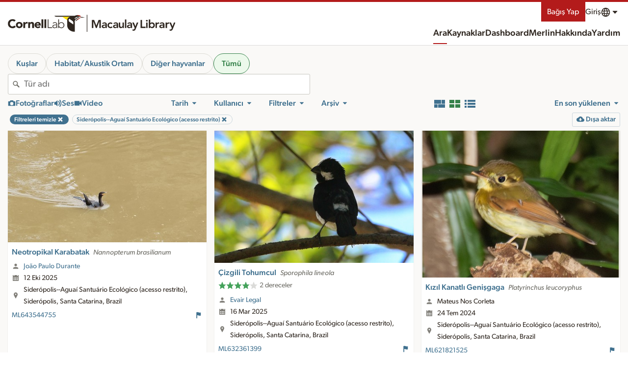

--- FILE ---
content_type: application/javascript; charset=UTF-8
request_url: https://search.macaulaylibrary.org/_nuxt/090f3b9.js
body_size: 7962
content:
(window.webpackJsonp=window.webpackJsonp||[]).push([[142,18,121,141,157],{1124:function(e,t,o){"use strict";var n,r=new Uint8Array(16);function l(){if(!n&&!(n="undefined"!=typeof crypto&&crypto.getRandomValues&&crypto.getRandomValues.bind(crypto)||"undefined"!=typeof msCrypto&&"function"==typeof msCrypto.getRandomValues&&msCrypto.getRandomValues.bind(msCrypto)))throw new Error("crypto.getRandomValues() not supported. See https://github.com/uuidjs/uuid#getrandomvalues-not-supported");return n(r)}var c=/^(?:[0-9a-f]{8}-[0-9a-f]{4}-[1-5][0-9a-f]{3}-[89ab][0-9a-f]{3}-[0-9a-f]{12}|00000000-0000-0000-0000-000000000000)$/i;for(var d=function(e){return"string"==typeof e&&c.test(e)},f=[],m=0;m<256;++m)f.push((m+256).toString(16).substr(1));var h=function(e){var t=arguments.length>1&&void 0!==arguments[1]?arguments[1]:0,o=(f[e[t+0]]+f[e[t+1]]+f[e[t+2]]+f[e[t+3]]+"-"+f[e[t+4]]+f[e[t+5]]+"-"+f[e[t+6]]+f[e[t+7]]+"-"+f[e[t+8]]+f[e[t+9]]+"-"+f[e[t+10]]+f[e[t+11]]+f[e[t+12]]+f[e[t+13]]+f[e[t+14]]+f[e[t+15]]).toLowerCase();if(!d(o))throw TypeError("Stringified UUID is invalid");return o};t.a=function(e,t,o){var n=(e=e||{}).random||(e.rng||l)();if(n[6]=15&n[6]|64,n[8]=63&n[8]|128,t){o=o||0;for(var i=0;i<16;++i)t[o+i]=n[i];return t}return h(n)}},635:function(e,t,o){"use strict";o.d(t,"a",(function(){return n})),o.d(t,"e",(function(){return r})),o.d(t,"g",(function(){return l})),o.d(t,"f",(function(){return c})),o.d(t,"b",(function(){return d})),o.d(t,"c",(function(){return f})),o.d(t,"d",(function(){return m}));var n=["foraging_eating","flying_flight","vocalizing","feeding_young","carrying_food","nest_building","courtship_display_or_copulation","carrying_fecal_sac","preening"],r=["song","call","flight_song","flight_call","non_vocal","dawn_song","duet","people"],l=["habitat","molting","nest","flock","egg","in_hand","field_notes_sketch","aberrant_plumage","multiple_species","watermark","back_of_camera","dead","non_bird"],c=["habitat","molting","nest","flock","egg","in_hand","field_notes_sketch","aberrant_plumage","multiple_species","watermark","back_of_camera","dead","non_bird"],d=["environmental","experience","other_animals"],f=["none","naturalized","provisional","escapee"],m=[{value:"non_bird",speciesCode:"",category:null,finder:"all"},{value:"amphibian",speciesCode:"t-10520968",category:"class",finder:"class"},{value:"reptile",speciesCode:"t-10521071",category:"class",finder:"class"},{value:"mammal",speciesCode:"t-10520807",category:"class",finder:"class"},{value:"insect",speciesCode:"t-10519558",category:"class",finder:"class"},{value:"arachnid",speciesCode:"t-10519317",category:"class",finder:"class"},{value:"ray_finned_fish",speciesCode:"t-10521116",category:"class",finder:"class"},{value:"shark_ray",speciesCode:"t-10521619",category:"class",finder:"class"},{value:"crustacean",speciesCode:"t-12096123",category:"subphylum",finder:"subphylum"},{value:"horseshoe_crab",speciesCode:"t-10521107",category:"class",finder:"class"},{value:"centipede_millipede",speciesCode:"t-12096124",category:"subphylum",finder:"subphylum"},{value:"mollusk",speciesCode:"t-10521218",category:"phylum",finder:"phylum"},{value:"cnidarian",speciesCode:"t-10520658",category:"phylum",finder:"phylum"},{value:"echinoderm",speciesCode:"t-10521117",category:"phylum",finder:"phylum"},{value:"sponge",speciesCode:"t-12096120",category:"phylum",finder:"phylum"},{value:"annelid",speciesCode:"t-10519465",category:"phylum",finder:"phylum"},{value:"nematode",speciesCode:"t-12096121",category:"phylum",finder:"phylum"},{value:"flatworm",speciesCode:"t-12096122",category:"phylum",finder:"phylum"},{value:"tunicate",speciesCode:"t-12096125",category:"subphylum",finder:"subphylum"}]},646:function(e,t,o){"use strict";(function(e){o(44),o(55),o(31),o(11),o(15),o(29),o(56);var n=o(1);t.a=n.a.extend({name:"UserDateLoc",data:function(){return{env:this.$config}},props:{userDisplayName:{type:String,default:""},userHasProfile:{type:Boolean,default:!1},userId:{type:String,default:null},date:{type:String,default:""},dateDisplay:{type:String,default:""},location:{type:Object,default:function(){return{}}},source:{type:String,default:"ml"},hideLocName:{type:Boolean,default:!1}},computed:{userProfileUrl:function(){var t=this.userId.replace("USER","");return this.env.ebirdWebBase+"/profile/"+e.from(t,"ascii").toString("base64")},locationDisplay:function(){var e=[this.location.name||this.location.locality,this.location.subnational2Name,this.location.subnational1Name,this.location.countryName];return this.hideLocName&&(e=[this.location.subnational2Name,this.location.subnational1Name,this.location.countryName]),e.filter((function(e){return e&&null!==e})).join(", ")}}})}).call(this,o(732).Buffer)},653:function(e,t,o){var content=o(701);content.__esModule&&(content=content.default),"string"==typeof content&&(content=[[e.i,content,""]]),content.locals&&(e.exports=content.locals);(0,o(18).default)("053dcaf1",content,!0,{sourceMap:!1})},677:function(e,t,o){var content=o(734);content.__esModule&&(content=content.default),"string"==typeof content&&(content=[[e.i,content,""]]),content.locals&&(e.exports=content.locals);(0,o(18).default)("e8104d9e",content,!0,{sourceMap:!1})},683:function(e,t,o){"use strict";o.r(t);o(11),o(29);var n=o(1).a.extend({name:"ExoticStatus",props:{status:{type:String,required:!0}},computed:{symbol:function(){switch(this.status.substring(0,1).toLowerCase()){case"p":return"exoticProvisional";case"n":return"exoticNaturalized";case"e":return"exoticEscapee";default:return""}},title:function(){switch(this.status.substring(0,1).toLowerCase()){case"p":return this.$t("exotic.categoryLabel",[this.$t("exotic.categoryP.title")]).toString();case"n":return this.$t("exotic.categoryLabel",[this.$t("exotic.categoryN.title")]).toString();case"e":return this.$t("exotic.categoryLabel",[this.$t("exotic.categoryX.title")]).toString();default:return""}}},methods:{openExoticModal:function(e){var t=new CustomEvent("lichen:exotics-dialog",{detail:{opener:e.target}});document.dispatchEvent(t)}}}),r=o(3),component=Object(r.a)(n,(function(){var e=this,t=e._self._c;e._self._setupProxy;return t("button",{directives:[{name:"clo-tooltip",rawName:"v-clo-tooltip"}],attrs:{type:"button",title:e.title},on:{click:e.openExoticModal}},[t("CloIcon",{attrs:{size:"sm",symbol:e.symbol}})],1)}),[],!1,null,null,null);t.default=component.exports;installComponents(component,{CloIcon:o(19).default})},695:function(e,t,o){var content=o(758);content.__esModule&&(content=content.default),"string"==typeof content&&(content=[[e.i,content,""]]),content.locals&&(e.exports=content.locals);(0,o(18).default)("2b6e53c2",content,!0,{sourceMap:!1})},696:function(e,t,o){"use strict";o.r(t);o(38),o(11),o(49);var n=o(1),r=o(635),l=n.a.extend({name:"Header",props:{asset:{type:Object,required:!0},showText:{type:Boolean,default:!1}},data:function(){return{env:this.$config}},computed:{reportLink:function(){return"ebird"===this.asset.source?this.asset.tags&&this.asset.tags.some((function(e){return r.b.includes(e)}))?"https://docs.google.com/forms/d/e/1FAIpQLScllYE48HhC0n8XGlVDG2GMTm31lkeMGcj9AzvBqF0Sr34wmA/viewform?usp=pp_url&entry.929331583="+this.asset.assetId:this.env.ebirdWebBase+"/checklist/"+this.asset.ebirdChecklistId+"#flag-"+this.asset.assetId:"efish"===this.asset.source?"https://docs.google.com/forms/d/e/1FAIpQLSdsH0Lq8MLFbQAjvk9F8Pl0ofTCMi99DIYe4NJiKNTqVdAC9g/viewform?usp=pp_url&entry.1813915544="+this.asset.assetId:"https://docs.google.com/forms/d/e/1FAIpQLSezIQfTkW97sktHJhWjsAx5PA-VffPnyOmF2GSgI3FBcWfDcA/viewform?usp=pp_url&entry.929331583="+this.asset.assetId}}}),c=(o(700),o(3)),component=Object(c.a)(l,(function(){var e=this,t=e._self._c;e._self._setupProxy;return t("a",{directives:[{name:"clo-tooltip",rawName:"v-clo-tooltip"}],staticClass:"ReportLink",attrs:{href:e.reportLink,title:!e.showText&&e.$t("search.report")}},[t("CloIcon",{attrs:{symbol:"flag",size:"sm"}}),e._v(" "),t("span",{class:{"is-visuallyHidden":!e.showText}},[e._v(e._s(e.$t("search.report")))])],1)}),[],!1,null,"1f9369a2",null);t.default=component.exports;installComponents(component,{CloIcon:o(19).default})},700:function(e,t,o){"use strict";o(653)},701:function(e,t,o){var n=o(17)((function(i){return i[1]}));n.push([e.i,"@keyframes pulse-1f9369a2{0%,to{opacity:1}50%{opacity:.5}}.ReportLink[data-v-1f9369a2]{align-items:center;display:inline-flex;flex-wrap:nowrap;gap:.25rem}",""]),n.locals={},e.exports=n},708:function(e,t,o){"use strict";o.r(t);var n=o(646).a,r=(o(733),o(3)),component=Object(r.a)(n,(function(){var e=this,t=e._self._c;e._self._setupProxy;return t("div",{staticClass:"userDateLoc"},[t("div",[t("CloIcon",{attrs:{symbol:"user",size:"sm"}}),e._v(" "),e.userHasProfile?t("a",{attrs:{target:"_blank",href:e.userProfileUrl}},[e._v(e._s(e.userDisplayName))]):t("span",[e._v(e._s(e.userDisplayName))])],1),e._v(" "),t("div",[t("CloIcon",{attrs:{symbol:"date",size:"sm"}}),e._v(" "),e.date||e.dateDisplay?t("time",{attrs:{datetime:e.date}},[e._v(e._s(e.dateDisplay))]):t("span",[e._v(e._s(e.$t("generic.unknown")))])],1),e._v(" "),t("div",[t("CloIcon",{attrs:{symbol:"locationGeneric",size:"sm"}}),t("span",[e._v(e._s(e.locationDisplay))])],1)])}),[],!1,null,"fcd20592",null);t.default=component.exports;installComponents(component,{CloIcon:o(19).default})},731:function(e,t,o){var content=o(811);content.__esModule&&(content=content.default),"string"==typeof content&&(content=[[e.i,content,""]]),content.locals&&(e.exports=content.locals);(0,o(18).default)("1ccfe7be",content,!0,{sourceMap:!1})},733:function(e,t,o){"use strict";o(677)},734:function(e,t,o){var n=o(17)((function(i){return i[1]}));n.push([e.i,"@keyframes pulse-fcd20592{0%,to{opacity:1}50%{opacity:.5}}.userDateLoc[data-v-fcd20592]{margin:0 0 .25rem}.userDateLoc>div[data-v-fcd20592]{align-items:center;display:flex}.userDateLoc>div .Icon[data-v-fcd20592]{flex-shrink:0;margin:0 .5rem 0 0;fill:#817f79}[dir=rtl] .userDateLoc>div .Icon[data-v-fcd20592]{margin:0 0 0 .5rem}",""]),n.locals={},e.exports=n},746:function(e,t,o){"use strict";o.r(t);o(38),o(55),o(11),o(29),o(49);var n=o(1).a.extend({name:"SpeciesNameOnCard",data:function(){return{config:this.$config}},props:{taxonomy:{type:Object,required:!0},tags:{type:Array,required:!0},source:{type:String,required:!0},mediaType:{type:String,required:!0},caption:{type:String,default:""}},methods:{title:function(e){var title=[],t=": ";return this.taxonomy.speciesCode&&e?title.push(this.taxonomy.comName):this.tags&&(this.tags.includes("environmental")?("photo"===this.mediaType&&title.push(this.$t("mediaTag.tags.habitatPhoto")),"audio"===this.mediaType&&title.push(this.$t("mediaTag.tags.soundscape")),"video"===this.mediaType&&title.push(this.$t("mediaTag.tags.environmentalVideo"))):this.tags.includes("experience")?title.push(this.$t("mediaTag.tags.experience")):this.tags.includes("other_animals")?this.taxonomy.speciesCode?t=" ":title.push(this.$t("mediaTag.tags.other_animals")):this.tags.includes("people")&&title.push(this.$t("mediaTag.tags.people").toString())),this.caption&&title.push(this.caption),title.join(t)}},computed:{speciesUrl:function(){var e=this.taxonomy,t=this.config,o=e.speciesCode&&0!==e.speciesCode.indexOf("t-")&&0!==e.speciesCode.indexOf("f-")&&"efish"!==this.source,n=["species","issf","form"].includes(e.category);return o&&n?t.ebirdWebBase+"/species/"+e.reportAs:null}}}),r=(o(757),o(3)),component=Object(r.a)(n,(function(){var e=this,t=e._self._c;e._self._setupProxy;return t("div",{staticClass:"speciesNameOnCard"},[e.taxonomy.speciesCode?t("CloSpecies",{staticClass:"u-text-3",attrs:{commonName:e.taxonomy.comName,sciName:e.taxonomy.sciName,url:e.speciesUrl}}):e._e(),e._v(" "),t("span",{staticClass:"u-text-3 bold lineClamp"},[e._v(e._s(e.title(!1)))])],1)}),[],!1,null,"6744fc51",null);t.default=component.exports;installComponents(component,{CloSpecies:o(659).default})},750:function(e,t,o){"use strict";var n=o(7),r=(o(51),o(27)),l=o.n(r);t.a=function(){var e=Object(n.a)(regeneratorRuntime.mark((function e(t,o,n){return regeneratorRuntime.wrap((function(e){for(;;)switch(e.prev=e.next){case 0:return e.abrupt("return",l.a.get(t+"/internal/v2/taxon",{params:{speciesCodes:o,taxaLocale:n}}).then((function(e){return e.data})).catch((function(e){console.log(e)})));case 1:case"end":return e.stop()}}),e)})));return function(t,o,n){return e.apply(this,arguments)}}()},757:function(e,t,o){"use strict";o(695)},758:function(e,t,o){var n=o(17)((function(i){return i[1]}));n.push([e.i,"@keyframes pulse-6744fc51{0%,to{opacity:1}50%{opacity:.5}}.bold[data-v-6744fc51]{font-weight:700}.speciesNameOnCard[data-v-6744fc51]{align-items:center;gap:.5rem}.lineClamp[data-v-6744fc51]{display:-webkit-box;-webkit-line-clamp:3;-webkit-box-orient:vertical;overflow:hidden}",""]),n.locals={},e.exports=n},765:function(e,t,o){var content=o(877);content.__esModule&&(content=content.default),"string"==typeof content&&(content=[[e.i,content,""]]),content.locals&&(e.exports=content.locals);(0,o(18).default)("7f907da9",content,!0,{sourceMap:!1})},810:function(e,t,o){"use strict";o(731)},811:function(e,t,o){var n=o(17)((function(i){return i[1]}));n.push([e.i,"@keyframes pulse{0%,to{opacity:1}50%{opacity:.5}}.AdditionalSpecies{align-items:flex-start;border-radius:6px;display:grid;grid-template-columns:repeat(auto-fill,60px);list-style:none;grid-gap:0;gap:0;margin:0 0 .5rem;width:auto}.AdditionalSpecies li{border:3px solid #f4f3f1;border-left:0;border-radius:6px;padding:.25rem}.AdditionalSpecies li:first-child{border-left:3px solid #f4f3f1}.AdditionalSpecies li span{align-items:center;background-color:#fff;border-radius:6px;display:grid;height:50px;justify-content:center;padding:.25rem;width:50px}.AdditionalSpecies li img{max-height:40px;max-width:50px}",""]),n.locals={},e.exports=n},854:function(e,t,o){"use strict";o.r(t);o(50);var n=o(1).a.extend({name:"AdditionalSpecies",props:{},data:function(){return{mlDownloadBase:this.$config.mlDownloadBase,illustrations:[353036471,353036461,353036431,353036421,353036411,353036401,353036381,353036361,353036351,353036331,353036321,353036271,353036261,353036251,353036241,353036231,353036191,353036171,353036151,353036131,353036101,353036091,353036081,353036071,353036051,353036041,353036031,353036011,353036001,353035991,353035981,353035961,353035951,353035931,353035901,353035831,353035811,353035791,353035781,353035771,353035741,353035731,353035721,353035701,353035691,353035671,353035661,353035651,353035641,353035631,353035611,353035601,353035571,353035551,353035541,353035521,353035491,353035321,353035031]}},mounted:function(){},beforeDestroy:function(){},computed:{list:function(){var e=Math.floor(50*Math.random()),t=Math.floor(5*Math.random())+e+1;return this.illustrations.slice(e,t)},baseUrl:function(){return this.$store.state.baseUrl},user:function(){return this.$store.state.session.user}},methods:{}}),r=(o(810),o(3)),component=Object(r.a)(n,(function(){var e=this,t=e._self._c;e._self._setupProxy;return t("ul",{staticClass:"AdditionalSpecies"},e._l(e.list,(function(o,n){return t("li",{key:n},[t("span",[t("img",{attrs:{src:e.mlDownloadBase+o+"/160"}})])])})),0)}),[],!1,null,null,null);t.default=component.exports},876:function(e,t,o){"use strict";o(765)},877:function(e,t,o){var n=o(17)((function(i){return i[1]}));n.push([e.i,"@keyframes pulse{0%,to{opacity:1}50%{opacity:.5}}.ResultsGrid{background-color:#faf9f7;display:grid;grid-template-columns:repeat(auto-fill,minmax(100%,1fr));list-style:none;margin:0;grid-gap:1rem}@media(min-width:321px){.ResultsGrid{grid-template-columns:repeat(auto-fill,minmax(320px,1fr))}}@media(min-width:768px){.ResultsGrid{padding:0 1rem}}.ResultsGrid-card{background-color:#e5e3dc;box-shadow:0 0 2px rgba(0,0,0,.1);display:flex;flex-direction:column;text-align:center}.ResultsGrid-card .ResultsGrid-card-image{display:inline-block;min-height:4rem;position:relative}.ResultsGrid-card img{max-height:300px;-o-object-fit:contain;object-fit:contain;width:auto;z-index:1000}.ResultsGrid-card img.ResultsGrid-image--audio{aspect-ratio:32/11;-o-object-fit:fill;object-fit:fill;width:-moz-fit-content;width:fit-content}.ResultsGrid-card img.ResultsGrid-image--audio.pixelated{image-rendering:pixelated}.ResultsGrid-card .ResultsGrid-card-error{align-content:center;color:#6f6e67;display:grid;font-size:1rem;justify-content:center;line-height:1.5;min-height:12rem}.ResultsGrid-card .ResultsGrid-card-error>*{align-items:center;display:flex;gap:.25rem}.ResultsGrid-header{align-items:flex-start;display:flex;gap:1rem;justify-content:space-between;margin:0 0 .25rem}.ResultsGrid-species{align-items:flex-start;display:flex;gap:.5rem}.ResultsGrid-caption{background-color:#fff;display:flex;flex:1 0 auto;flex-direction:column;font-size:.88rem;line-height:1.705;padding:.5rem;text-align:left}[dir=rtl] .ResultsGrid-caption{text-align:right}[data-asset-id]{cursor:pointer}.ResultsGrid-unconfirmed{color:#a85a00}.ResultsGrid-restricted,.ResultsGrid-unconfirmed{align-items:center;display:inline-flex;gap:.25rem}.ResultsGrid-restricted{color:#dc382e}.ResultsGrid-production{align-items:center;color:#36824b;display:inline-flex;gap:.25rem}.annotationInfo{margin-bottom:.5rem}.annotationInfo li{border:1px solid #e5e3dc;line-height:1;margin:0 0 .25rem;padding:.25rem}.annotationInfo li.green{border:2px solid #36824b}.annotationInfo li.red{border:2px solid #e41a1c}.annotationInfo li span{display:block;font-size:.75rem;line-height:1.333;margin:0 0 .25rem}.annotationInfo li span:last-child{margin:0}.annotationInfo li span.match{color:#36824b}.annotationInfo li span.bold{font-weight:700}.Annotations .Annotation{box-shadow:0 0 2px #fff}.playButton{background-color:#40718f;bottom:.5rem;color:#fff;left:.5rem;line-height:1;padding:.25rem .5rem;pointer-events:none}.newTabMenu,.playButton{border-radius:3px;box-shadow:0 2px 4px rgba(0,0,0,.2);position:absolute}.newTabMenu{background-color:#f4f3f1;display:inline-block;font-size:.88rem;line-height:1.4205;max-width:14rem;padding:.25rem;white-space:nowrap;z-index:10}.ResultsGrid-row{align-items:center;display:flex;gap:1rem;justify-content:space-between}.visionOpinion{align-items:center;display:flex;gap:.5rem}.visionOpinion button{color:#6f6e67}.visionOpinion .disagree{align-items:center;background-color:#dc382e;border-radius:3px;color:#fff;display:flex;font-size:.88rem;gap:.5rem;line-height:1.4205;padding:.25rem .5rem}.visionOpinion .disagree button{color:#fff}.detectionTable .Table{margin-bottom:4px!important}.detectionTable thead th{padding:2px 4px!important}.detectionTable thead th .u-text-2{font-size:12px!important}.detectionTable td,.detectionTable th{font-size:.75rem;line-height:1.333;padding:2px 4px!important}.Table-row--sm-visuallyHidden{height:1px;overflow:hidden;position:absolute;width:1px;clip:rect(1px,1px,1px,1px)}.Button.Button--small.Button--hollow.u-hideForMedium{border:0;display:inline!important;display:initial!important;font-size:.75rem;line-height:1.333;margin-bottom:4px;padding:0!important}",""]),n.locals={},e.exports=n},922:function(e,t,o){"use strict";o.r(t);o(38),o(11),o(29),o(49);var n=o(204),r=(o(39),o(44),o(124),o(62),o(55),o(45),o(680),o(15),o(317),o(36),o(56),o(69),o(318),o(319),o(320),o(321),o(322),o(323),o(324),o(325),o(326),o(327),o(328),o(329),o(330),o(331),o(332),o(333),o(28),o(34),o(1)),l=o(750),c=o(27),d=o.n(c),f=r.a.extend({name:"ResultsGrid",props:{list:{type:Array,required:!0},vision:{type:Boolean,default:!1}},data:function(){return{visionLoading:[],mlDownloadBase:this.$config.mlDownloadBase,env:this.$config,errors:[],loadedImages:[],detectionColumns:[{label:"Detection"},{label:"Prohibited"},{label:"Classification"},{label:"Confidence"}]}},mounted:function(){window.document.addEventListener("click",this.$nuxt.context.app.$removeNewTabMenu)},beforeDestroy:function(){window.document.removeEventListener("click",this.$nuxt.context.app.$removeNewTabMenu)},computed:{baseUrl:function(){return this.$store.state.baseUrl},user:function(){return this.$store.state.session.user},imageSizes:function(){for(var e=[],i=640;i<5e3;i+=352)e.push(i);var t=[];return e.forEach((function(e,o){t.push("(max-width:"+e+"px) "+Math.round(100/(o+1))+"vw")})),t.join(", ")}},methods:{imageError:function(e){this.errors.push(e)},imageLoaded:function(e){this.loadedImages.push(e)},goToAsset:function(e){var a=document.createElement("a");a.href=this.env.specimenUrl+"asset/"+e,a.setAttribute("target","_blank"),a.click()},loadVision:function(e){var t=this,o=this.list;if("photo"===o[e].mediaType&&!o[e].hasOwnProperty("annotations")){var r=o[e];if(r.taxonomy.reportAs&&!r.taxonomy.speciesCode.startsWith("t-")&&"hybrid"!==r.taxonomy.category){var c,f,m,h,v,y=new Date(r.obsDt),_=y.getMonth()+1,x=y.getDate();this.$set(o[e],"loadingVision",!0),(c=this.baseUrl,f=r.assetId,m=r.taxonomy.reportAs,h={lat:r.location.latitude,lng:r.location.longitude,m:_.toString(),d:x.toString()},v="".concat(c,"/internal/v1/vision/").concat(f,"/").concat(m),d.a.get(v,{params:h}).then((function(e){return e.data})).catch((function(e){throw e}))).then((function(c){var d=[],f=[].concat(Object(n.a)(c.detections.map((function(e){return!!e.classification.length&&e.classification[0].species_code}))),[c.suggestion]).filter(Boolean),m=Array.from(new Set(f));c.detections.forEach((function(e,t){d.push({style:{left:e.box.normalized_coordinates.x1,right:1-e.box.normalized_coordinates.x2,top:e.box.normalized_coordinates.y1,bottom:1-e.box.normalized_coordinates.y2},label:e.classification.length?e.classification[0].species_code:""})}));var h=c.detections.map((function(e,t){var o=[{value:e.detection_confidence.toFixed(3)},{value:""},{value:""},{value:""}];return e.classification.length?o=[{value:e.detection_confidence.toFixed(3)},{value:""},{value:e.classification[0].species_code},{value:e.classification[0].confidence_score.toFixed(3)}]:e.prohibited_classification.length&&(o=[{value:e.detection_confidence.toFixed(3)},{value:e.prohibited_classification[0].prohibited_by},{value:e.prohibited_classification[0].species_code},{value:e.prohibited_classification[0].confidence_score.toFixed(3)}]),o}));if(r.tableData=h,m.length){var v=t.user&&!t.user.anonymous&&t.user.prefs?t.user.prefs.COMMON_NAME_LOCALE:"en_US";Object(l.a)(t.baseUrl,m.join(","),v).then((function(n){var r;d.forEach((function(e){var t;e.label=(null===(t=n.find((function(t){return t.speciesCode===e.label})))||void 0===t?void 0:t.comName)||e.label})),t.$set(o[e],"loadingVision",!1),t.$set(o[e],"annotations",d),c.suggestion=(null===(r=n.find((function(e){return e.speciesCode===c.suggestion})))||void 0===r?void 0:r.comName)||c.suggestion})).catch((function(e){}))}else t.$set(o[e],"loadingVision",!1),t.$set(o[e],"annotations",d);t.$set(o[e],"vision",c),t.$set(o[e],"showApiResponse",!1)})).catch((function(n){t.$set(o[e],"loadingVision",!1)}))}}},formatString:function(text){return text.replace(/_/g," ")}}}),m=(o(876),o(3)),component=Object(m.a)(f,(function(){var e=this,t=e._self._c;e._self._setupProxy;return t("ol",{staticClass:"ResultsGrid"},e._l(e.list,(function(o,n){return t("li",{key:o.assetId,staticClass:"ResultsGrid-card"},[t("div",{attrs:{"data-asset-id":o.assetId,tabindex:"-1"},on:{click:[function(t){if(t.ctrlKey||t.shiftKey||t.altKey||t.metaKey)return null;e.$emit("open-lightbox",o.assetId.toString())},function(t){return t.metaKey?e.goToAsset(o.assetId):null}]}},[t("div",{staticClass:"ResultsGrid-card-image",on:{contextmenu:function(t){t.preventDefault(),e.$newTabMenu(t,o.assetId,e.$t("generic.openLinkInNewTab"))}}},[e.errors.includes(o.assetId)?[t("div",{staticClass:"ResultsGrid-card-error"},[t("div",[t("CloIcon",{attrs:{symbol:"timer",size:"sm"}}),e._v(" "),"photo"===o.mediaType?t("span",[e._v(e._s(e.$t("media.processingPhoto")))]):e._e(),e._v(" "),"audio"===o.mediaType?t("span",[e._v(e._s(e.$t("media.processingAudio")))]):e._e(),e._v(" "),"video"===o.mediaType?t("span",[e._v(e._s(e.$t("media.processingVideo")))]):e._e(),e._v(" "),"eod"===o.mediaType?t("span",[e._v(e._s(e.$t("media.processingPhoto")))]):e._e()],1)])]:["photo"===o.mediaType?t("img",{attrs:{src:e.mlDownloadBase+o.assetId+"/1200",alt:o.taxonomy.comName+" - ML"+o.assetId,sizes:e.imageSizes,srcset:e.mlDownloadBase+o.assetId+"/160 160w,"+e.mlDownloadBase+o.assetId+"/320 320w,"+e.mlDownloadBase+o.assetId+"/480 480w,"+e.mlDownloadBase+o.assetId+"/640 640w,"+e.mlDownloadBase+o.assetId+"/900 900w,"+e.mlDownloadBase+o.assetId+"/1200 1200w,"+e.mlDownloadBase+o.assetId+"/1800 1800w,"+e.mlDownloadBase+o.assetId+"/2400 2400w"},on:{error:function(t){return e.imageError(o.assetId)}}}):e._e(),e._v(" "),"audio"===o.mediaType?t("img",{staticClass:"ResultsGrid-image--audio",class:{pixelated:e.loadedImages.includes(o.assetId)},attrs:{src:e.mlDownloadBase+o.assetId+"/default/preview",alt:o.taxonomy.comName+" - ML"+o.assetId},on:{error:function(t){return e.imageError(o.assetId)},load:function(t){return e.imageLoaded(o.assetId)}}}):e._e(),e._v(" "),"video"===o.mediaType?t("img",{attrs:{src:e.mlDownloadBase+o.assetId+"/640",alt:o.taxonomy.comName+" - ML"+o.assetId},on:{error:function(t){return e.imageError(o.assetId)}}}):e._e(),e._v(" "),"eod"===o.mediaType?t("img",{attrs:{src:e.mlDownloadBase+o.assetId+"/1500",alt:o.taxonomy.sciName+" - ML"+o.assetId},on:{error:function(t){return e.imageError(o.assetId)}}}):e._e(),e._v(" "),"audio"===o.mediaType||"video"===o.mediaType?t("span",{staticClass:"playButton"},[t("CloIcon",{attrs:{symbol:"play",size:"sm"}})],1):e._e()],e._v(" "),e.vision&&o.annotations?t("CloAnnotations",{attrs:{initialAnnotations:o.annotations,showLabels:""}}):e._e()],2)]),e._v(" "),e.vision&&o.loadingVision?t("div",{staticStyle:{position:"relative","overflow-x":"hidden",height:"2px"}},[t("CloLoadingBar")],1):e._e(),e._v(" "),t("div",{staticClass:"ResultsGrid-caption"},[e.vision&&e.user&&!e.user.anonymous&&e.user.roles.includes("staff")?t("div",{directives:[{name:"clo-lazy-trigger",rawName:"v-clo-lazy-trigger:[index]",value:e.loadVision,expression:"loadVision",arg:n}]},[o.vision?t("div",{staticClass:"visionOpinion"},[t("div",{class:{disagree:"confident_disagree"===o.vision.opinion&&!["spuh","slash"].includes(o.taxonomy.category)}},[e._v("\n\t\t\t\t\t\t"+e._s(e.formatString(o.vision.opinion))+" "),o.vision.opinion.includes("disagree")?t("span",[e._v(e._s(o.vision.suggestion))]):e._e(),e._v(" "),t("button",{attrs:{type:"button"},on:{click:function(e){e.stopPropagation(),o.showApiResponse=!0}}},[t("CloIcon",{attrs:{symbol:"info",size:"sm"}})],1)])]):e._e(),e._v(" "),o.tableData&&o.tableData.length?t("CloTable",{staticClass:"detectionTable",attrs:{size:"sm",caption:"Detections",columns:e.detectionColumns,tableData:o.tableData,rowNumbers:"",rowLines:"",clearRows:"",rowLimit:5}}):e._e(),e._v(" "),o.showApiResponse?t("CloDialog",{on:{close:function(e){o.showApiResponse=!1}},scopedSlots:e._u([{key:"header",fn:function(){return[t("CloHeading",{staticClass:"u-stack-md",attrs:{level:"1",size:"3"}},[e._v("Photo ID API Response "+e._s(o.assetId))])]},proxy:!0},{key:"body",fn:function(){return[t("pre",{staticClass:"u-text-2"},[e._v("\t\t\t\t\t\t\t"+e._s(o.vision?JSON.stringify(o.vision,null,2):"No response")+"\n\t\t\t\t\t\t")])]},proxy:!0}],null,!0)}):e._e()],1):e._e(),e._v(" "),t("div",{staticClass:"ResultsGrid-header"},[t("div",{staticClass:"ResultsGrid-species"},[t("SpeciesNameOnCard",{attrs:{taxonomy:o.taxonomy,tags:o.tags||[],source:o.source,mediaType:o.mediaType,caption:o.caption}}),e._v(" "),o.exoticCategory?t("ExoticStatus",{attrs:{status:o.exoticCategory}}):e._e()],1)]),e._v(" "),o.valid?e._e():t("div",{staticClass:"ResultsGrid-unconfirmed u-stack-sm"},[t("CloIcon",{attrs:{symbol:"warning",size:"sm"}}),e._v(" "),o.reviewed?t("span",[e._v("Reviewed and not public")]):t("span",[e._v(e._s(e.$t("unconfirmed.only")))])],1),e._v(" "),o.tags&&o.tags.includes("person_detected")?t("div",{staticClass:"ResultsGrid-unconfirmed u-stack-sm"},[t("CloIcon",{attrs:{symbol:"users",size:"sm"}}),e._v(" "),t("span",[e._v(e._s(e.$t("mediaSearch.notPublic")))])],1):e._e(),e._v(" "),t("div",[o.tags&&o.tags.includes("captive")?t("CloBadge",{staticClass:"u-stack-sm",attrs:{state:"alert",size:"sm"}},[e._v(e._s(e.$t("captive.captive")))]):e._e()],1),e._v(" "),o.restricted?t("div",{staticClass:"ResultsGrid-restricted u-stack-sm"},[t("CloIcon",{attrs:{symbol:"warning",size:"sm"}}),e._v(" "),t("span",[e._v("Restricted")])],1):e._e(),e._v(" "),o.tags&&o.tags.includes("production")||o.parentAssetId?t("div",{staticClass:"ResultsGrid-production u-stack-sm"},[t("CloIcon",{attrs:{symbol:"lockClosed",size:"sm"}}),e._v(" "),o.tags&&o.tags.includes("production")?t("span",[e._v("Production")]):t("span",[e._v("Edited")])],1):e._e(),e._v(" "),"asset_deleted"===o.assetState?t("div",{staticClass:"ResultsGrid-restricted u-stack-sm"},[t("CloIcon",{attrs:{symbol:"warning",size:"sm"}}),e._v(" "),t("span",[e._v("Deleted")])],1):e._e(),e._v(" "),e._e(),e._v(" "),o.ratingCount?t("CloRatingStars",{staticClass:"u-stack-sm",attrs:{rating:Math.round(o.rating),ratingCount:o.ratingCount}}):e._e(),e._v(" "),t("UserDateLoc",{attrs:{userDisplayName:o.userDisplayName,userHasProfile:o.userHasProfile,userId:o.userId,date:o.obsDt,dateDisplay:o.obsDtDisplay,location:o.location,source:o.source}}),e._v(" "),t("div",{staticClass:"ResultsGrid-row"},[t("a",{attrs:{href:e.env.specimenUrl+"asset/"+o.assetId,target:"_blank"}},[e._v("ML"+e._s(o.assetId))]),e._v(" "),t("Report",{attrs:{asset:o}})],1)],1)])})),0)}),[],!1,null,null,null);t.default=component.exports;installComponents(component,{CloIcon:o(19).default,CloAnnotations:o(852).default,CloLoadingBar:o(706).default,CloTable:o(853).default,CloHeading:o(104).default,CloDialog:o(312).default,SpeciesNameOnCard:o(746).default,ExoticStatus:o(683).default,CloBadge:o(660).default,AdditionalSpecies:o(854).default,CloRatingStars:o(644).default,UserDateLoc:o(708).default,Report:o(696).default})}}]);

--- FILE ---
content_type: application/javascript; charset=UTF-8
request_url: https://search.macaulaylibrary.org/_nuxt/2b97895.js
body_size: 85073
content:
/*! For license information please see LICENSES */
(window.webpackJsonp=window.webpackJsonp||[]).push([[180,4,5,7,8,13,17,18,22,26,39,48,49,50,51,53,93,94,95,102,105,118,121,123,124,125,126,127,128,129,130,131,132,133,134,136,137,138,141,143,144,145,148,156,157,197],{1032:function(e,t,n){var content=n(1167);content.__esModule&&(content=content.default),"string"==typeof content&&(content=[[e.i,content,""]]),content.locals&&(e.exports=content.locals);(0,n(18).default)("76db6b90",content,!0,{sourceMap:!1})},1105:function(e,t,n){"use strict";n.r(t);var r=n(7),o=(n(51),n(39),n(44),n(38),n(55),n(45),n(150),n(30),n(11),n(15),n(29),n(49),n(56),n(704),n(705),n(28),n(1)),l=n(27),c=n.n(l),d=(n(937),n(780)),h=o.a.extend({name:"SearchPage",data:function(){return{list:[],initialCursorMark:"",moreResultsAvailable:!0,loadingResults:!1,loadingMoreResults:!1,lightboxActive:!1,lightboxAsset:"",env:this.$config,cancelSource:null,ariaLiveAnnouncement:"",error:!1}},props:{theme:{type:String,default:"ml"}},computed:{baseUrl:function(){return this.$store.state.baseUrl},user:function(){return this.$store.state.session.user}},watch:{"$route.query":function(e,t){var n=Object.entries(e).map((function(e){return e.join("=")})),r=Object.entries(t).map((function(e){return e.join("=")}));r.filter((function(e){return!n.includes(e)})).concat(n.filter((function(e){return!r.includes(e)}))).filter((function(param){var e=param.split("=");return!["view","searchField"].includes(e[0])})).length&&this.clientFetch()}},fetch:function(){var e=this;return Object(r.a)(regeneratorRuntime.mark((function t(){return regeneratorRuntime.wrap((function(t){for(;;)switch(t.prev=t.next){case 0:t.next=7;break;case 5:e.list=t.sent,e.moreResultsAvailable=30===e.list.length;case 7:case"end":return t.stop()}}),t)})))()},methods:{clientFetch:function(){var e=this;return Object(r.a)(regeneratorRuntime.mark((function t(){var n;return regeneratorRuntime.wrap((function(t){for(;;)switch(t.prev=t.next){case 0:return e.error=!1,e.cancelSource&&e.cancelSource.cancel("Cancelling search request"),e.cancelSource=c.a.CancelToken.source(),n=e.prepareParams(),e.ariaLiveAnnouncement="",e.loadingResults=!0,t.next=8,Object(d.a)(e.baseUrl,n,e.cancelSource,e.$i18n.locale).then((function(t){return e.ariaLiveAnnouncement=e.$t("search.loadedNumResults",[t.data.length]).toString(),t.data})).catch((function(t){var n;return e.error=!0,console.log("search",t.message),c.a.isCancel||200===(null===(n=null==t?void 0:t.response)||void 0===n?void 0:n.status)?[]:e.$nuxt.error({statusCode:t.response.status,message:t.message})}));case 8:e.list=t.sent,e.loadingMoreResults=!1,e.loadingResults=!1,e.moreResultsAvailable=30===e.list.length;case 12:case"end":return t.stop()}}),t)})))()},prepareParams:function(){var e=JSON.parse(JSON.stringify(this.$route.query));if(delete e.view,delete e.searchField,"ebird"!==this.theme||"all"in e||"otherAnimalsOnly"in e||"tag"in e&&e.tag.includes("environmental")||(e.birdOnly=!0),!("collection"in e)&&"collectionCatalogId"in e){delete e.collectionCatalogId;var t=Object.assign({},this.$route.query);delete t.collectionCatalogId,this.$router.replace({path:this.$route.path,query:t})}if("assetId"in e&&"assetIdRange"in e){delete e.assetId;var n=Object.assign({},this.$route.query);delete n.assetId,this.$router.replace({path:this.$route.path,query:n})}return"assetId"in e&&(e.assetId=e.assetId.replace(/\s{2,}/g," ").trim().replaceAll("ML","").replaceAll(", ",",").replaceAll(" ",",").split(",").map((function(e){return parseInt(e)}))),e},fetchMoreResults:function(){var e=this;return Object(r.a)(regeneratorRuntime.mark((function t(){var n,r;return regeneratorRuntime.wrap((function(t){for(;;)switch(t.prev=t.next){case 0:if(e.error=!1,e.moreResultsAvailable){t.next=3;break}return t.abrupt("return");case 3:return e.cancelSource&&e.cancelSource.cancel("cancelling fetch more results"),e.cancelSource=c.a.CancelToken.source(),e.moreResultsAvailable=!1,e.loadingMoreResults=!0,e.ariaLiveAnnouncement="",n=e.prepareParams(),r=e.list[e.list.length-1],n.initialCursorMark=r.cursorMark,t.next=13,Object(d.a)(e.baseUrl,n,e.cancelSource,e.$i18n.locale).then((function(t){e.loadingMoreResults=!1,e.moreResultsAvailable=30===t.data.length,e.list=e.list.concat(t.data),e.ariaLiveAnnouncement=e.$t("search.loadedNumResults",[t.data.length]).toString()})).catch((function(t){e.error=!0,e.loadingMoreResults=!1}));case 13:case"end":return t.stop()}}),t)})))()},openLightbox:function(e){this.lightboxAsset=e,this.lightboxActive=!0},closeLightbox:function(){this.lightboxActive=!1}}}),f=(n(958),n(3)),component=Object(f.a)(h,(function(){var e=this,t=e._self._c;e._self._setupProxy;return t("form",{attrs:{method:"get",action:""}},[e.$fetchState.pending||e.loadingResults?t("CloLoadingBar"):e._e(),e._v(" "),t("h1",{staticClass:"is-visuallyHidden"},[e._v(e._s(e.$t("search.pageTitle",["Macaulay Library","eBird"])))]),e._v(" "),t("h2",{staticClass:"is-visuallyHidden"},[e._v(e._s(e.$t("search.filters")))]),e._v(" "),t("Toolbar",{attrs:{loadingResults:e.$fetchState.pending||e.loadingResults,theme:e.theme}}),e._v(" "),t("div",{staticClass:"is-visuallyHidden",attrs:{"aria-live":"polite"}},[e._v("\n\t\t"+e._s(e.ariaLiveAnnouncement)+"\n\t")]),e._v(" "),t("h2",{staticClass:"is-visuallyHidden",attrs:{id:"results"}},[e._v(e._s(e.$t("search.searchResults")))]),e._v(" "),!e.$fetchState.pending||e.loadingResults?[e.$route.query.hasOwnProperty("view")&&""!=e.$route.query.view&&e.$route.query.view?e._e():t("CloResultsGallery",{attrs:{list:e.list,externalLightbox:"",mediaDownloadUrl:e.env.mlDownloadBase,mediaSpecimenUrl:e.env.specimenUrl+"asset/",dataFormat:"search2.0",mediaVersion:"2.0",responsiveImages:!1},on:{"open-lightbox":e.openLightbox}}),e._v(" "),"grid"==e.$route.query.view?t("ResultsGrid",{attrs:{list:e.list},on:{"open-lightbox":e.openLightbox}}):e._e(),e._v(" "),"list"==e.$route.query.view?t("ResultsList",{attrs:{list:e.list},on:{"open-lightbox":e.openLightbox}}):e._e(),e._v(" "),"vision"==e.$route.query.view?t("ResultsGrid",{attrs:{list:e.list,vision:""},on:{"open-lightbox":e.openLightbox}}):e._e(),e._v(" "),e.lightboxActive?t("CloLightbox",{attrs:{reverse:"",list:e.list,dataFormat:"search2.0",goTo:e.lightboxAsset,mediaDownloadUrl:e.env.mlDownloadBase,mediaVersion:"2.0",mediaSpecimenUrl:e.env.specimenUrl+"asset/",ratingEnabled:"",getRatingsUrl:"/internal/v1/get-rating/",saveRatingUrl:"/internal/v1/save-rating/",gettingMore:e.loadingMoreResults},on:{"get-more-slides":e.fetchMoreResults,close:e.closeLightbox}}):e._e(),e._v(" "),e.loadingMoreResults?t("CloLoadingBar"):e._e(),e._v(" "),e.list.length?t("div",{staticClass:"pagination"},[e._e(),e._v(" "),e.moreResultsAvailable?t("button",{staticClass:"Button u-margin-none",attrs:{type:"button"},on:{click:e.fetchMoreResults}},[e._v("\n\t\t\t\t"+e._s(e.$t("search.moreResults"))+"\n\t\t\t")]):e._e()],1):e.error?t("div",{staticClass:"u-text-4 u-inset-lg"},[e._v("\n\t\t\t"+e._s(e.$t("generic.anErrorOccurred"))+"\n\t\t")]):t("div",{staticClass:"u-text-4 u-inset-lg"},[e._v("\n\t\t\t"+e._s(e.$t("search.zeroResultsFound"))+"\n\t\t")])]:e._e()],2)}),[],!1,null,null,null);t.default=component.exports;installComponents(component,{CloLoadingBar:n(706).default,Toolbar:n(921).default,CloResultsGallery:n(923).default,ResultsGrid:n(922).default,ResultsList:n(925).default,CloLightbox:n(658).default})},1166:function(e,t,n){"use strict";n(1032)},1167:function(e,t,n){var r=n(17)((function(i){return i[1]}));r.push([e.i,"@keyframes pulse{0%,to{opacity:1}50%{opacity:.5}}#content{min-height:80vh}",""]),r.locals={},e.exports=r},1377:function(e,t,n){"use strict";n.r(t);n(38),n(49);var r=n(1).a.extend({name:"index",data:function(){return{links:[{href:"#content",label:this.$t("generic.skipToContent")},{href:"#results",label:this.$t("generic.skipToResults")}]}},computed:{theme:function(){return this.$store.state.baseUrl.includes("ebird")?"ebird":"ml"}}}),o=(n(1166),n(3)),component=Object(o.a)(r,(function(){var e=this,t=e._self._c;e._self._setupProxy;return t("CloPage",{attrs:{elevation:"",flex:"",full:"",background:"neutral"}},[t("CloSkipTo",{attrs:{links:e.links}}),e._v(" "),t("CloPageSection",{attrs:{padding:"flush"}},[t("Header",{attrs:{theme:e.theme}})],1),e._v(" "),t("main",{attrs:{id:"content"}},[t("CloPageSection",{attrs:{padding:"flush"}},[t("SearchPage",{attrs:{theme:e.theme}})],1)],1),e._v(" "),t("CloPageSection",{attrs:{padding:"flush",color:"black"}},[t("Footer",{attrs:{theme:e.theme}})],1)],1)}),[],!1,null,null,null);t.default=component.exports;installComponents(component,{CloSkipTo:n(336).default,Header:n(208).default,CloPageSection:n(154).default,SearchPage:n(1105).default,Footer:n(211).default,CloPage:n(334).default})},635:function(e,t,n){"use strict";n.d(t,"a",(function(){return r})),n.d(t,"e",(function(){return o})),n.d(t,"g",(function(){return l})),n.d(t,"f",(function(){return c})),n.d(t,"b",(function(){return d})),n.d(t,"c",(function(){return h})),n.d(t,"d",(function(){return f}));var r=["foraging_eating","flying_flight","vocalizing","feeding_young","carrying_food","nest_building","courtship_display_or_copulation","carrying_fecal_sac","preening"],o=["song","call","flight_song","flight_call","non_vocal","dawn_song","duet","people"],l=["habitat","molting","nest","flock","egg","in_hand","field_notes_sketch","aberrant_plumage","multiple_species","watermark","back_of_camera","dead","non_bird"],c=["habitat","molting","nest","flock","egg","in_hand","field_notes_sketch","aberrant_plumage","multiple_species","watermark","back_of_camera","dead","non_bird"],d=["environmental","experience","other_animals"],h=["none","naturalized","provisional","escapee"],f=[{value:"non_bird",speciesCode:"",category:null,finder:"all"},{value:"amphibian",speciesCode:"t-10520968",category:"class",finder:"class"},{value:"reptile",speciesCode:"t-10521071",category:"class",finder:"class"},{value:"mammal",speciesCode:"t-10520807",category:"class",finder:"class"},{value:"insect",speciesCode:"t-10519558",category:"class",finder:"class"},{value:"arachnid",speciesCode:"t-10519317",category:"class",finder:"class"},{value:"ray_finned_fish",speciesCode:"t-10521116",category:"class",finder:"class"},{value:"shark_ray",speciesCode:"t-10521619",category:"class",finder:"class"},{value:"crustacean",speciesCode:"t-12096123",category:"subphylum",finder:"subphylum"},{value:"horseshoe_crab",speciesCode:"t-10521107",category:"class",finder:"class"},{value:"centipede_millipede",speciesCode:"t-12096124",category:"subphylum",finder:"subphylum"},{value:"mollusk",speciesCode:"t-10521218",category:"phylum",finder:"phylum"},{value:"cnidarian",speciesCode:"t-10520658",category:"phylum",finder:"phylum"},{value:"echinoderm",speciesCode:"t-10521117",category:"phylum",finder:"phylum"},{value:"sponge",speciesCode:"t-12096120",category:"phylum",finder:"phylum"},{value:"annelid",speciesCode:"t-10519465",category:"phylum",finder:"phylum"},{value:"nematode",speciesCode:"t-12096121",category:"phylum",finder:"phylum"},{value:"flatworm",speciesCode:"t-12096122",category:"phylum",finder:"phylum"},{value:"tunicate",speciesCode:"t-12096125",category:"subphylum",finder:"subphylum"}]},637:function(e,t,n){var content=n(651);content.__esModule&&(content=content.default),"string"==typeof content&&(content=[[e.i,content,""]]),content.locals&&(e.exports=content.locals);(0,n(18).default)("1d087bb3",content,!0,{sourceMap:!1})},638:function(e,t,n){var content=n(656);content.__esModule&&(content=content.default),"string"==typeof content&&(content=[[e.i,content,""]]),content.locals&&(e.exports=content.locals);(0,n(18).default)("38ae261c",content,!0,{sourceMap:!1})},639:function(e,t,n){"use strict";n.r(t);n(31),n(55),n(11),n(29);var r={emits:["change","update:value"],model:{prop:"value",event:"change"},props:{id:{type:String,default:"id-"+Math.random().toString(36).substr(2,9)},label:{type:String,required:!0},options:{required:!0,type:Array},value:{default:null},name:{type:String,default:null},size:{type:String,default:null},reverse:{type:Boolean,default:!1},disabled:{type:Boolean,default:!1},disabledHeader:{type:String,default:null}},computed:{classes:function(){var e=[],t="InputSelect--";return this.size&&e.push(t+this.size),this.reverse&&e.push(t+"reverse"),e.join(" ")}},data:function(){return{}},methods:{emitEvent:function(e){this.$emit("change",e.target.value),this.$emit("update:value",e.target.value)}}},o=(n(650),n(3)),component=Object(o.a)(r,(function(){var e=this,t=e._self._c;return t("div",{staticClass:"InputSelect",class:e.classes},[t("label",{attrs:{for:e.id}},[e._v(e._s(e.label))]),e._v(" "),t("select",{staticClass:"InputSelect-select",attrs:{disabled:e.disabled,name:e.name,id:e.id},on:{change:e.emitEvent}},[e.disabledHeader?t("option",{attrs:{value:"",selected:"",disabled:""}},[e._v(e._s(e.disabledHeader))]):e._e(),e._v(" "),e._l(e.options,(function(n,r){return t("option",{key:r,domProps:{value:n.value,selected:n.value===e.value}},[e._v("\n\t\t\t"+e._s(n.label)+"\n\t\t")])}))],2)])}),[],!1,null,null,null);t.default=component.exports},640:function(e,t,n){var content=n(667);content.__esModule&&(content=content.default),"string"==typeof content&&(content=[[e.i,content,""]]),content.locals&&(e.exports=content.locals);(0,n(18).default)("07f2e05e",content,!0,{sourceMap:!1})},641:function(e,t,n){var content=n(671);content.__esModule&&(content=content.default),"string"==typeof content&&(content=[[e.i,content,""]]),content.locals&&(e.exports=content.locals);(0,n(18).default)("22ca4e12",content,!0,{sourceMap:!1})},642:function(e,t,n){var content=n(673);content.__esModule&&(content=content.default),"string"==typeof content&&(content=[[e.i,content,""]]),content.locals&&(e.exports=content.locals);(0,n(18).default)("ce63dce0",content,!0,{sourceMap:!1})},643:function(e,t,n){var content=n(676);content.__esModule&&(content=content.default),"string"==typeof content&&(content=[[e.i,content,""]]),content.locals&&(e.exports=content.locals);(0,n(18).default)("0a42feb5",content,!0,{sourceMap:!1})},644:function(e,t,n){"use strict";n.r(t);n(148);var r={components:{CloIcon:n(19).default},props:{rating:{type:Number,default:null},ratingCount:{type:Number,default:0},minimal:{type:Boolean,default:!1},reverse:{type:Boolean,default:!1}},computed:{correctedCount:function(){return 0===this.ratingCount&&this.rating?1:this.ratingCount}}},o=(n(672),n(3)),component=Object(o.a)(r,(function(){var e=this,t=e._self._c;return t("div",{staticClass:"RatingStars",class:e.reverse?"RatingStars--reverse":""},[t("span",{staticClass:"is-visuallyHidden"},[e._v(" "+e._s(e.$t("mediaRating.ratingsSingular"))+" "+e._s(e.rating)+" ")]),e._v(" "),t("div",{class:"RatingStars-stars RatingStars-stars-"+e.rating},[t("CloIcon",{attrs:{symbol:"star"}}),e._v(" "),t("CloIcon",{attrs:{symbol:"star"}}),e._v(" "),t("CloIcon",{attrs:{symbol:"star"}}),e._v(" "),t("CloIcon",{attrs:{symbol:"star"}}),e._v(" "),t("CloIcon",{attrs:{symbol:"star"}})],1),e._v(" "),e.minimal?e._e():t("span",{staticClass:"RatingStars-count"},[e._v(e._s(e.correctedCount)+"\n\t\t"),1===e.correctedCount?[e._v("\n\t\t\t"+e._s(e.$t("mediaRating.ratingsSingular"))+"\n\t\t")]:[e._v("\n\t\t\t"+e._s(e.$t("mediaRating.ratingsPlural"))+"\n\t\t")]],2)])}),[],!1,null,null,null);t.default=component.exports;installComponents(component,{CloIcon:n(19).default})},645:function(e,t,n){var content=n(686);content.__esModule&&(content=content.default),"string"==typeof content&&(content=[[e.i,content,""]]),content.locals&&(e.exports=content.locals);(0,n(18).default)("4ee55d5a",content,!0,{sourceMap:!1})},646:function(e,t,n){"use strict";(function(e){n(44),n(55),n(31),n(11),n(15),n(29),n(56);var r=n(1);t.a=r.a.extend({name:"UserDateLoc",data:function(){return{env:this.$config}},props:{userDisplayName:{type:String,default:""},userHasProfile:{type:Boolean,default:!1},userId:{type:String,default:null},date:{type:String,default:""},dateDisplay:{type:String,default:""},location:{type:Object,default:function(){return{}}},source:{type:String,default:"ml"},hideLocName:{type:Boolean,default:!1}},computed:{userProfileUrl:function(){var t=this.userId.replace("USER","");return this.env.ebirdWebBase+"/profile/"+e.from(t,"ascii").toString("base64")},locationDisplay:function(){var e=[this.location.name||this.location.locality,this.location.subnational2Name,this.location.subnational1Name,this.location.countryName];return this.hideLocName&&(e=[this.location.subnational2Name,this.location.subnational1Name,this.location.countryName]),e.filter((function(e){return e&&null!==e})).join(", ")}}})}).call(this,n(732).Buffer)},649:function(e,t,n){"use strict";n.r(t);n(45),n(50),n(148),n(103),n(27);var r=n(202),o=n(149),l=n(664),c=n(19),d={components:{CloButton:r.default,CloLoadingAnimation:o.default,CloMediaControls:l.default,CloIcon:c.default},emits:["video-playing","video-duration","video-time-updated"],data:function(){return{playing:!1,isActive:!1,showLoading:!0,progressPercent:0,time:0,duration:0,durationText:"",switchTime:0,switchingSource:!1,volumeSlider:1,showVolume:!1,fullscreen:!1,hdActive:!1,hdAvailable:!1,disableResize:!1,showFullscreen:!0,hideVolume:!1,hideBranding:!1,hideTime:!1,disableFit:!1,preload:"metadata",showBigPlayButton:this.bigPlayButton,notYetPlayed:!0,specimenBaseUrl:"https://macaulaylibrary.org/asset/",classes:"",showVideo:!1}},props:{assetId:{},citationUrl:{default:" "},poster:String,fitToHeight:{default:!1,type:Boolean},maxHeight:{type:Number},maxWidth:{type:Number},hd:{default:!1},autoplay:{default:!1,type:Boolean},disableMLLink:{default:!1,type:Boolean},map:{default:!1,type:Boolean},mapstem:{default:!1,type:Boolean},frameStep:{},mediaDownloadUrl:{default:"https://cdn.download.ams.birds.cornell.edu/api/v1/asset/",type:String},animatedText:{type:String,default:""},skipToTime:{type:Number,default:0},togglePlayIncrement:{type:Number,default:0},bigPlayButton:{type:Boolean,default:!1}},watch:{skipToTime:function(e){this.isActive&&this.skipToTime<=this.duration&&this.skipToTime>=0&&(this.time=e,this.$refs.video.currentTime=e)},togglePlayIncrement:function(){this.togglePlay()}},computed:{media:function(){return isNaN(this.assetId)&&(this.mediaDownloadUrl=""),this.map?window.innerWidth<1200?this.mediaDownloadUrl+this.assetId+"/mp4/1920":this.mediaDownloadUrl+this.assetId+"/mp4/3840":this.hdActive?this.mediaDownloadUrl+this.assetId+"/mp4/1920":this.mediaDownloadUrl+this.assetId+"/mp4/1280"},specimenUrl:function(){return!1!==this.citationUrl&&this.specimenBaseUrl+this.assetId},messages:function(){return{mute:"mute",volume:"volume",seek:"seek",play:"play",fullscreen:"full screen",next:this.$t("generic.Next"),previous:this.$t("generic.Previous")}},videoId:function(){return"video-"+this._uid}},beforeMount:function(){this.hdAvailable=!1,this.hdActive=!1,this.map&&(this.hideVolume=!0,this.hideBranding=!0,this.hideTime=!0,this.showFullscreen=!1,this.disableFit=!0,this.preload="auto",this.hdAvailable=!1,this.hdActive=!1),this.mapstem&&(this.hideVolume=!0,this.showFullscreen=!1,this.hdAvailable=!1,this.hdActive=!1,this.disableMLLink=!0)},mounted:function(){document.addEventListener("lichen:resize",this.e),document.addEventListener("lichen:video-togglePlay",this.handleTogglePlayEvent),document.addEventListener("lichen:video-pause",this.pause),document.addEventListener("lichen:video-destroy",this.removeListeners)},beforeDestroy:function(){this.removeListeners()},methods:{removeListeners:function(){document.removeEventListener("lichen:resize",this.setSize),document.removeEventListener("lichen:video-togglePlay",this.handleTogglePlayEvent),document.removeEventListener("lichen:video-pause",this.pause),document.removeEventListener("lichen:video-destroy",this.removeListeners)},handleTogglePlayEvent:function(e){e.detail.assetId===parseInt(this.assetId)&&this.togglePlay()},togglePlay:function(){this.$refs.video&&(this.playing?(this.$refs.video.pause(),this.$emit("video-playing",!1)):(this.$refs.video.play(),this.$emit("video-playing",!0)))},isPlaying:function(){this.playing=!0,this.showLoading=!1,this.showBigPlayButton=!1,this.notYetPlayed=!1},isPaused:function(){this.playing=!1},pause:function(){this.$refs.video&&this.$refs.video.pause(),this.playing=!1},updateProgress:function(){this.progressPercent=100*this.time/this.duration},formatTime:function(time){return Math.floor(time/60)+":"+("0"+Math.floor(time%60)).slice(-2)},timeUpdated:function(){this.$refs.video&&(this.time=this.$refs.video.currentTime,this.$emit("video-time-updated",this.time)),this.updateProgress()},setSize:function(){if(!this.disableResize&&!this.disableFit){var e,t,n,r;n=this.fitToHeight?this.$el.parentNode.parentNode.parentNode.offsetHeight:9999,this.maxHeight&&(n=this.maxHeight),this.maxWidth&&(r=this.maxWidth);var o=r/n;this.$refs.controls;var l=this.originalWidth/(this.originalHeight+50);this.originalHeight+50>n?(e=n-50,this.originalWidth<=r?t=this.aspectRatio*e:(t=r,o<l?e=t/this.aspectRatio:t=this.aspectRatio*e)):n-50>=this.originalHeight?(e=this.originalHeight,this.originalWidth<=r?t=this.aspectRatio*e:e=(t=r)/this.aspectRatio):e=n-50,t<320&&(t=320),this.$refs.video&&(this.$refs.video.style.height=e+"px",this.$refs.video.style.width=t+"px")}this.showVideo=!0},loadedMetadata:function(e){var t=this;if(this.showLoading=!1,this.originalWidth=e.target.videoWidth,this.originalHeight=e.target.videoHeight,this.aspectRatio=this.originalWidth/this.originalHeight,this.isActive||(this.isActive=!0,setTimeout((function(){t.setSize()}),50)),this.$refs.video){var n=this.$refs.video.duration;this.duration=n,this.durationText=this.formatTime(n),this.$emit("video-duration",n)}this.switchingSource&&(this.$refs.video.currentTime=this.switchTime,this.time=this.switchTime,this.updateProgress(),"continue"===this.switchingSource&&this.$refs.video.play(),this.switchingSource=!1),this.skipToTime&&this.skipToTime<=this.duration&&this.skipToTime>=0&&(this.$refs.video.currentTime=this.skipToTime,this.classes="VideoPlayer--ready")},setTime:function(e){var t=this;requestAnimationFrame((function(){t.time=parseFloat(e),t.$refs.video.currentTime=t.time,t.updateProgress()}))},setPosition:function(e){var t=this;requestAnimationFrame((function(){t.time=parseFloat(e),t.updateProgress()}))},setVolume:function(e){this.$refs.video.volume=e,this.volumeToRestore=e},toggleVolume:function(){0==this.volumeSlider?0==this.volumeToRestore?this.volumeSlider=1:this.volumeSlider=this.volumeToRestore:this.volumeSlider=0,this.setVolume()},toggleFullscreen:function(){var e=this.$refs.video,t=document.documentElement;t.requestFullscreen?(this.disableResize=!0,document.addEventListener("fullscreenchange",this.fullscreenchange,!1),e.requestFullscreen()):t.mozRequestFullScreen?(this.disableResize=!0,document.addEventListener("mozfullscreenchange",this.fullscreenchange,!1),e.mozRequestFullScreen()):t.webkitRequestFullScreen?(this.disableResize=!0,document.addEventListener("webkitfullscreenchange",this.fullscreenchange,!1),e.webkitRequestFullScreen()):t.msRequestFullscreen&&(this.disableResize=!0,document.addEventListener("MSFullscreenChange",this.fullscreenchange,!1),e.msRequestFullscreen())},fullscreenchange:function(e){var t=this,n=void 0!==e.target.id?e.target.id:e.target.activeElement.id;if(""===n&&(n=e.target.activeElement.querySelector("video").id),n===this.videoId)if(document.fullscreenElement||document.webkitCurrentFullScreenElement||document.mozFullScreen||document.msFullscreenElement)this.$refs.video.setAttribute("controls",!0),this.$refs.video.setAttribute("controlsList","nodownload");else{var r=document.documentElement;r.requestFullscreen?document.removeEventListener("fullscreenchange",this.fullscreenchange,!1):r.mozRequestFullScreen?document.removeEventListener("mozfullscreenchange",this.fullscreenchange,!1):r.webkitRequestFullScreen?document.removeEventListener("webkitfullscreenchange",this.fullscreenchange,!1):r.msRequestFullscreen&&document.removeEventListener("MSFullscreenChange",this.fullscreenchange,!1),setTimeout((function(){t.disableResize=!1}),500),this.$refs.video.removeAttribute("controls")}},toggleHd:function(){this.playing?this.switchingSource="continue":this.switchingSource=!0,this.hdActive=!this.hdActive;var e=this.$refs.video;this.switchTime=e.currentTime,this.hdActive?e.src=this.mediaDownloadUrl+this.assetId+"/mp4/1920":e.src=this.mediaDownloadUrl+this.assetId+"/mp4/1280"},isWaiting:function(){this.showLoading=!0},canPlay:function(){var e=this;this.showLoading=!1,this.autoplay&&setTimeout((function(){-1===navigator.userAgent.indexOf("Chrome")&&-1===navigator.userAgent.indexOf("Firefox")||e.$refs.video&&e.$refs.video.play()}),350)},previousFrame:function(){this.playing&&this.pause();var time=this.$refs.video.currentTime-=1/this.frameStep;(time+=.01)<0&&(time=this.duration-.24),this.$refs.video.currentTime=time,this.notYetPlayed&&(this.notYetPlayed=!1,this.showBigPlayButton=!1,this.time=time,this.updateProgress())},nextFrame:function(){this.playing&&this.pause();var time=this.$refs.video.currentTime+=1/this.frameStep;(time+=.01)>this.duration&&(time=0),this.$refs.video.currentTime=time,this.notYetPlayed&&(this.notYetPlayed=!1,this.showBigPlayButton=!1)}}},h=(n(685),n(3)),component=Object(h.a)(d,(function(){var e=this,t=e._self._c;return t("div",{staticClass:"VideoPlayer",class:e.classes},[t("div",{staticClass:"VideoPlayer-container",attrs:{dir:"ltr",tabindex:"0"},on:{"!keyup":function(t){return!t.type.indexOf("key")&&e._k(t.keyCode,"space",32,t.key,[" ","Spacebar"])?null:(t.preventDefault(),e.togglePlay.apply(null,arguments))}}},[t("div",{staticClass:"VideoPlayer-video",on:{click:function(t){return t.preventDefault(),e.togglePlay.apply(null,arguments)}}},[t("video",{ref:"video",attrs:{src:e.media,poster:e.poster,id:e.videoId,controlslist:"nodownload",preload:e.preload,loop:e.map},on:{timeupdate:e.timeUpdated,loadedmetadata:e.loadedMetadata,playing:e.isPlaying,waiting:e.isWaiting,canplay:e.canPlay,pause:e.isPaused,contextmenu:function(e){e.preventDefault()}}})]),e._v(" "),t("CloMediaControls",{ref:"controls",attrs:{duration:e.duration,currentTime:e.time,progressPercent:e.progressPercent,seekContainerClasses:e.map?"MediaControls-seek-container--reverse":"",controlsClasses:e.map?"MediaControls-controls--reverse":"",playing:e.playing,messages:e.messages,showVolume:e.showVolume,citationUrl:e.citationUrl,specimenUrl:e.specimenUrl,hdAvailable:e.hdAvailable,hdActive:e.hdActive,showFullscreen:e.showFullscreen,hideBranding:e.hideBranding,hideTime:e.hideTime,hideVolume:e.hideVolume,frameStep:e.frameStep,assetId:e.assetId,animatedText:e.animatedText},on:{togglePlay:e.togglePlay,setVolume:e.setVolume,toggleVolume:e.toggleVolume,setTime:e.setTime,setPosition:e.setPosition,toggleHd:e.toggleHd,toggleFullscreen:e.toggleFullscreen,previousFrame:e.previousFrame,nextFrame:e.nextFrame}}),e._v(" "),e.showLoading?t("div",{staticClass:"LoadingAnimation"},[t("CloIcon",{attrs:{symbol:"spinner"}})],1):e._e(),e._v(" "),e.showBigPlayButton?t("div",{staticClass:"VideoPlayer-bigPlayButton"},[t("button",{staticClass:"Button u-margin-none",attrs:{type:"button","aria-label":e.messages.play},on:{"!click":function(t){return t.preventDefault(),e.togglePlay.apply(null,arguments)}}},[t("CloIcon",{attrs:{symbol:"play"}})],1)]):e._e()],1)])}),[],!1,null,null,null);t.default=component.exports;installComponents(component,{CloMediaControls:n(664).default,CloIcon:n(19).default})},650:function(e,t,n){"use strict";n(637)},651:function(e,t,n){var r=n(17)((function(i){return i[1]}));r.push([e.i,"@keyframes pulse{0%,to{opacity:1}50%{opacity:.5}}.InputSelect{margin:0 0 1rem}.InputSelect .InputSelect-select{-moz-appearance:none;-webkit-appearance:none;appearance:none;background-color:#fff;background-image:url(\"data:image/svg+xml;charset=utf-8,%3Csvg xmlns='http://www.w3.org/2000/svg' viewBox='0 0 24 24'%3E%3Cpath fill='%23858585' d='M17.778 8.846a.736.736 0 0 1 0 1.054l-5.255 5.255a.736.736 0 0 1-1.054 0L6.214 9.9a.752.752 0 0 1 .526-1.277h10.509c.2-.002.39.079.529.223'/%3E%3C/svg%3E\");background-origin:content-box;background-position:100%;background-repeat:no-repeat;background-size:1.25rem 1.25rem;border:1px solid #c8c7c0;border-radius:3px;font-size:1.13rem;height:auto;line-height:1.328;margin:0;padding:.5rem}[dir=rtl] .InputSelect .InputSelect-select{background-position:0}.InputSelect .InputSelect-select:focus{outline:2px solid #6aa4c8}.InputSelect .InputSelect-select:-moz-focusring{color:transparent;text-shadow:0 0 0 #000}.InputSelect .InputSelect-select:disabled{background-color:#f4f3f1}.InputSelect .InputSelect-errorMessage{color:#b31b1b;display:none;font-size:1rem;line-height:1.5}.InputSelect label{font-size:1rem;line-height:1.5;margin:0 0 .25rem}.InputSelect--sm,.InputSelect--small{margin:0 0 .5rem}.InputSelect--sm .InputSelect-select,.InputSelect--small .InputSelect-select{font-size:1rem;line-height:1.5;padding:.25rem}.InputSelect--sm .InputSelect-errorMessage,.InputSelect--sm label,.InputSelect--small .InputSelect-errorMessage,.InputSelect--small label{font-size:.88rem;line-height:1.4205}.InputSelect--large .InputSelect-select,.InputSelect--lg .InputSelect-select{font-size:1.5rem;line-height:1.25;padding:1rem}.InputSelect--large label,.InputSelect--lg label{font-size:1rem;line-height:1.5}.InputSelect--compact .InputSelect-select{margin-bottom:0}@media(min-width:0px){.InputSelect--compact .InputSelect-select{margin-bottom:.5rem}}.InputSelect--flex{flex:1 0 100%}@media(min-width:0px){.InputSelect--flex{flex:1 0 0}}.InputSelect--error label{color:#b31b1b}.InputSelect--error .InputSelect-field{border-color:#b31b1b}.InputSelect--error .InputSelect-errorMessage{display:block}.InputSelect--readonly .InputSelect-select{background-color:#faf9f7}.InputSelect--disabledSelected{color:#817f79}.InputSelect--reverse .InputSelect-select{background-color:#1b1a18;border-color:#93918a;color:#fff!important}.InputSelect--reverse .InputSelect-select:focus{outline-color:#6299bc}.InputSelect--reverse .InputSelect-select:disabled{background-color:#302f2c}.InputSelect--reverse label,.InputSelect--reverse option{color:#fff}.InputSelect--reverse.InputSelect--disabledSelected .InputSelect-select{color:#dcdcd5}",""]),r.locals={},e.exports=r},652:function(e,t,n){var content=n(699);content.__esModule&&(content=content.default),"string"==typeof content&&(content=[[e.i,content,""]]),content.locals&&(e.exports=content.locals);(0,n(18).default)("1008b51c",content,!0,{sourceMap:!1})},653:function(e,t,n){var content=n(701);content.__esModule&&(content=content.default),"string"==typeof content&&(content=[[e.i,content,""]]),content.locals&&(e.exports=content.locals);(0,n(18).default)("053dcaf1",content,!0,{sourceMap:!1})},654:function(e,t,n){"use strict";n.r(t);n(31);var r=n(204),o=(n(38),n(55),n(207),n(11),n(29),n(49),{name:"CloInputCheckbox",emits:["change","update:checked"],data:function(){return{}},model:{prop:"checked",event:"change"},props:{name:{type:String,default:""},value:{type:String,default:""},id:{type:String,default:"id-"+Math.random().toString(36).substr(2,9)},label:{type:String,default:"",required:!0},checked:{type:[Boolean,Array],default:null},disabled:{type:Boolean,default:!1},size:{type:String,default:""},reverse:{type:Boolean,default:!1},multiple:{type:Boolean,default:!1}},computed:{classes:function(){var e=[],t="InputCheckbox--";return this.size.length&&e.push(t+this.size),this.reverse&&e.push(t+"reverse"),(this.size.length||this.reverse||this.multiple)&&e.push(t+"styled"),this.multiple&&!this.shouldBeChecked&&e.push(t+"multiple"),e.join(" ")},shouldBeChecked:function(){return Array.isArray(this.checked)?this.checked.includes(this.value):this.checked}},methods:{emitEvent:function(e){var t=e.target.checked;if(Array.isArray(this.checked)){var n=Object(r.a)(this.checked);t?n.push(this.value):n.splice(n.indexOf(this.value),1),this.$emit("change",n),this.$emit("update:checked",n)}else this.$emit("change",t),this.$emit("update:checked",t)}}}),l=(n(666),n(3)),component=Object(l.a)(o,(function(){var e=this,t=e._self._c;return t("div",{staticClass:"InputCheckbox",class:e.classes},[t("input",{attrs:{type:"checkbox",name:e.name,id:e.id+e.value,disabled:e.disabled},domProps:{value:e.value,checked:e.shouldBeChecked},on:{change:e.emitEvent}}),e._v(" "),t("label",{attrs:{for:e.id+e.value}},[e._v(e._s(e.label))])])}),[],!1,null,null,null);t.default=component.exports},655:function(e,t,n){"use strict";n(638)},656:function(e,t,n){var r=n(17)((function(i){return i[1]}));r.push([e.i,'@keyframes pulse{0%,to{opacity:1}50%{opacity:.5}}.Species{align-items:baseline;color:#2e261f;display:inline-flex;flex-wrap:wrap;font-weight:700}.Species span:not(:last-child){margin-right:.5em}[dir=rtl] .Species span:not(:last-child){margin-left:.5em;margin-right:0}a.Species{color:#40718f;-webkit-text-decoration:none;text-decoration:none}a.Species:active,a.Species:focus,a.Species:hover{color:#3d6b88}p>.Species{display:inline}p>.Species .Species-sub{font-size:100%}p>.Species span:not(:last-child){margin:0!important}p>.Species span:not(:last-child):after{content:" "}.Species-sub{color:#6f6e67;font-size:90%;font-weight:400}.Species-sci{font-style:italic}.Species.Species--reverse{color:#fff}.Species.Species--reverse .Species-sub,.Species.Species--reverse a .Species-sub{color:#dcdcd5}a.Species.Species--reverse{color:#b4cfe1;-webkit-text-decoration:none;text-decoration:none}a.Species.Species--reverse:active,a.Species.Species--reverse:focus,a.Species.Species--reverse:hover{color:#b8d1e3}.Species.Species--stacked{flex-direction:column;line-height:1.25}.Species.Species--stacked span:not(:last-child){margin-bottom:.25em;margin-right:0}[dir=rtl] .Species.Species--stacked span:not(:last-child){margin-left:0}.Species.Species--nonSpeciesTaxa,.Species.Species--nonSpeciesTaxa .Species-common,.Species.Species--nonSpeciesTaxa .Species-sci{font-weight:400}.Species.Species--nonSpeciesTaxa:not(a){color:#2e261f}.Species.Species--nonSpeciesTaxa.Species--reverse:not(a){color:#fff}.Heading--h1>.Species,.Species.Species--h1,h1>.Species{font-style:normal;font-weight:700;padding:0;text-rendering:optimizeLegibility;word-wrap:break-word;font-size:2.25rem;letter-spacing:-.03rem;line-height:1.1111;margin:0 0 .25rem}@media(min-width:768px){.Heading--h1>.Species,.Species.Species--h1,h1>.Species{font-size:3.25rem;line-height:1.0769;margin:0 0 .5rem}}.Heading--h1>.Species .Species-sub,.Species.Species--h1 .Species-sub,h1>.Species .Species-sub{font-size:75%;letter-spacing:0}.Heading--h2>.Species,.Species.Species--h2,h2>.Species{font-style:normal;font-weight:700;padding:0;text-rendering:optimizeLegibility;word-wrap:break-word;font-size:1.5rem;letter-spacing:-.02rem;line-height:1.25;margin:0 0 .25rem}@media(min-width:768px){.Heading--h2>.Species,.Species.Species--h2,h2>.Species{font-size:2.25rem;line-height:1.1111}}.Heading--h2>.Species .Species-sub,.Species.Species--h2 .Species-sub,h2>.Species .Species-sub{font-size:75%;letter-spacing:0}.Heading--h3>.Species,.Species.Species--h3,h3>.Species{font-style:normal;font-weight:700;padding:0;text-rendering:optimizeLegibility;word-wrap:break-word;font-size:1.13rem;letter-spacing:-.01rem;line-height:1.328;margin:0 0 .25rem}@media(min-width:768px){.Heading--h3>.Species,.Species.Species--h3,h3>.Species{font-size:1.5rem;line-height:1.25}}.Heading--h3>.Species .Species-sub,.Species.Species--h3 .Species-sub,h3>.Species .Species-sub{font-size:85%;letter-spacing:0}.Heading--h4>.Species,.Species.Species--h4,h4>.Species{font-style:normal;font-weight:700;padding:0;text-rendering:optimizeLegibility;word-wrap:break-word;font-size:1.13rem;letter-spacing:0;line-height:1.328;margin:0 0 .25rem}.Heading--h4>.Species .Species-sub,.Species.Species--h4 .Species-sub,h4>.Species .Species-sub{font-size:85%;letter-spacing:0}.Heading--h5>.Species,.Species.Species--h5,h5>.Species{font-style:normal;font-weight:700;padding:0;text-rendering:optimizeLegibility;word-wrap:break-word;font-size:1rem;letter-spacing:.005rem;line-height:1.5;margin:0 0 .25rem}.Heading--h5>.Species .Species-sub,.Species.Species--h5 .Species-sub,h5>.Species .Species-sub{font-size:95%;letter-spacing:0}.Heading--h6>.Species,.Species.Species--h6,h6>.Species{font-style:normal;font-weight:700;padding:0;text-rendering:optimizeLegibility;word-wrap:break-word;font-size:.88rem;letter-spacing:.01rem;line-height:1.4205;margin:0 0 .25rem}.Heading--h6>.Species .Species-sub,.Species.Species--h6 .Species-sub,h6>.Species .Species-sub{font-size:95%;letter-spacing:0}.Heading>.Species,h1>.Species,h2>.Species,h3>.Species,h4>.Species,h5>.Species,h6>.Species{margin-bottom:0}.Heading--h1.Heading--thin>.Species,.Heading--h1.Heading--thin>.Species .Species-sub{font-weight:100}.Heading--h2.Heading--thin>.Species,.Heading--h2.Heading--thin>.Species .Species-sub{font-weight:300}',""]),r.locals={},e.exports=r},658:function(e,t,n){"use strict";n.r(t);n(38),n(50),n(11),n(29),n(49);var r=n(21),o=(n(35),n(44),n(55),n(45),n(31),n(148),n(150),n(57),n(58),n(30),n(15),n(56),n(69),n(28),n(103),n(27)),l=n.n(o),c=n(104),d=n(149),h=n(19),f=n(689),m=n(649),y=n(690);function v(e,t){var n=Object.keys(e);if(Object.getOwnPropertySymbols){var r=Object.getOwnPropertySymbols(e);t&&(r=r.filter((function(t){return Object.getOwnPropertyDescriptor(e,t).enumerable}))),n.push.apply(n,r)}return n}function x(e){for(var t=1;t<arguments.length;t++){var n=null!=arguments[t]?arguments[t]:{};t%2?v(Object(n),!0).forEach((function(t){Object(r.a)(e,t,n[t])})):Object.getOwnPropertyDescriptors?Object.defineProperties(e,Object.getOwnPropertyDescriptors(n)):v(Object(n)).forEach((function(t){Object.defineProperty(e,t,Object.getOwnPropertyDescriptor(n,t))}))}return e}var _={components:{CloHeading:c.default,CloLoadingAnimation:d.default,CloIcon:h.default,CloSpectrogramPlayer:f.default,CloVideoPlayer:m.default,CloRating:y.default},data:function(){return{open:!0,currentSlide:0,scrollTimer:!1,debounceTime:10,scrollOptions:{behavior:"smooth",block:"center",inline:"center"},maxHeight:360,maxWidth:640,hashPrefix:"#ml",shiftKey:!1,animate:!0,scrollsnap:!0,details:!1,getRatingUrl:null,requestMoreFromSlide:null,autoplay:!1,initialListLength:0,ratingData:{},behaviorCodes:["foraging_eating","flying_flight","preening","vocalizing","courtship_display_or_copulation","feeding_young","carrying_food","carrying_fecal_sac","nest_building"],soundCodes:["song","call","non_vocal","dawn_song","flight_song","flight_call","duet"],tagCodes:["molting","aberrant_plumage","flock","multiple_species","in_hand","nest","egg","habitat","watermark","back_of_camera","dead","field_notes_sketch","non_bird"]}},props:{reverse:{type:Boolean,default:!1},side:{type:Boolean,default:!1},source:{type:String,default:"search"},dataFormat:{type:String,default:"search"},list:{type:Array,required:!0},goTo:{default:""},mediaDownloadUrl:{default:"https://cdn.download.ams.birds.cornell.edu/api/v1/asset/",type:String},mediaSpecimenUrl:{default:"https://macaulaylibrary.org/asset/",type:String},ebirdWebUrl:{default:"https://ebird.org",type:String},speciesLinks:{type:Boolean,default:!0},ratingEnabled:{type:Boolean,default:!1},getRatingsUrl:{type:String,default:"/rating-api?assetIds="},saveRatingUrl:{type:String,default:"/rating-api"},ratingApiHeader:{type:String,default:null},ratingCsrf:{type:String,default:null},gettingMore:{type:Boolean,default:!1},animationSpeed:{type:Number,default:.3},mediaVersion:{type:String,default:"1.0"}},watch:{list:function(){this.ratingEnabled&&this.initialListLength<100&&this.getRatings(10)},currentSlide:function(){var e=new CustomEvent("lichen:spect-pause");document.dispatchEvent(e);var t=new CustomEvent("lichen:video-pause");document.dispatchEvent(t)}},computed:{videoPreviewPath:function(){return"2.0"===this.mediaVersion?"/2400":"/thumb"},direction:function(){return"rtl"===document.querySelector("html").getAttribute("dir")?"rtl":"ltr"},lightboxInstructions:function(){var text=this.$t("media.lightboxInstructions");return"media.lightboxInstructions"===text?"Keyboard shortcuts: Press escape to close the dialog. Press space bar to play or pause audio and video. Press numbers 1 to 5 to rate media quality. Left and right arrow keys will visually navigate the list.":text},classes:function(){var e=[],t="Lightbox--";return this.reverse&&e.push(t+"reverse"),this.side&&e.push(t+"side"),e.join(" ")},mediaList:function(){var e=this,t=[];return"search2.0"===this.dataFormat?this.list.map((function(t){if(e.speciesLinks){var n=t.taxonomy.speciesCode&&0!==t.taxonomy.speciesCode.indexOf("t-")&&0!==t.taxonomy.speciesCode.indexOf("f-"),r=["species","issf","form"].includes(t.taxonomy.category);t.speciesUrl=n&&r?e.ebirdWebUrl+"/species/"+t.taxonomy.reportAs:null}if(t.userHasProfile){var o=t.userId.replace("USER","");t.userProfileUrl=e.ebirdWebUrl+"/profile/"+btoa(o)}if(t.locationDisplay=[t.location.name||t.location.locality,t.location.subnational2Name,t.location.subnational1Name,t.location.countryName].filter((function(e){return null!==e})).join(", "),t.ageSex){var l=Object.entries(t.ageSex);t.ageSexDisplay=l.filter((function(e){return!!e[1]})).map((function(t){return-1===t[1]&&(t[1]="X"),e.$t("mediaTag.ageSex."+t[0].replace("Count",""))+" - "+t[1]})).join("; ")}return t.soundTagsDisplay=null,t.behaviorTagsDisplay=null,t.tagsDisplay=null,t.tags&&(t.soundTagsDisplay=t.tags.filter((function(t){return e.soundCodes.includes(t)})).map((function(t){return e.$t("mediaTag.tags."+t)})).join("; "),t.behaviorTagsDisplay=t.tags.filter((function(t){return e.behaviorCodes.includes(t)})).map((function(t){return e.$t("mediaTag.tags."+t)})).join("; "),t.tagsDisplay=t.tags.filter((function(t){return e.tagCodes.includes(t)})).map((function(t){return e.$t("mediaTag.tags."+t)})).join("; ")),t.assetTitle=e.assetTitle(t),t})):(this.list.forEach((function(n){var r={};if("search"===e.source&&(r.assetId=n.assetId,r.source=n.source,r.valid=n.valid,r.comName=n.commonName,r.sciName=n.sciName,r.userDisplayName=n.userDisplayName,r.userProfileUrl=n.userProfileUrl,r.date=n.obsDttm,r.location=n.location,r.mediaType=n.mediaType.slice(0,1).toLowerCase(),r.speciesUrl=n.ebirdSpeciesUrl,r.citationName="ML"+n.assetId,r.citationUrl=n.specimenUrl,r.checklistUrl=n.eBirdChecklistUrl,r.checklistId=n.eBirdChecklistId,r.age=n.age,r.sex=n.sex,r.exoticCategory=n.exoticCategory,n.rating&&(r.rating=Math.round(parseInt(n.rating))),n.ratingCount&&(r.ratingCount=Math.round(parseInt(n.ratingCount))),r.details=n.comments,r.details&&r.details.length>160&&(r.details=r.details.slice(0,160)+"..."),r.tags={},n.subjectData[0].subjectTags.sounds&&(r.tags.sounds=n.subjectData[0].subjectTags.sounds.map((function(e){return e.localizedString})).join("; ")),n.subjectData[0].subjectTags.behaviors&&(r.tags.behaviors=n.subjectData[0].subjectTags.behaviors.map((function(e){return e.localizedString})).join("; ")),n.subjectData[0].subjectTags.breeding&&(r.tags.breeding=n.subjectData[0].subjectTags.breeding.map((function(e){return e.localizedString})).join("; ")),n.subjectData[0].subjectTags.tags_subject&&(r.tags.tags=n.subjectData[0].subjectTags.tags_subject.map((function(e){return e.localizedString})).join("; ")),"ml"===n.source&&n.subjectData[0].ageSexCounts&&(r.ageSexCounts=n.subjectData[0].ageSexCounts.map((function(e){return e.localizedString})).join("; "))),"gallery"===e.source){r.title=n.title,r.galleryCaption=n.caption,r.comName=n.asset.comName,r.sciName=n.asset.sciName,r.assetId=n.asset.assetId.toString(),r.source=n.source,r.date=n.asset.obsDt,r.isMap=n.asset.isMap,-1!==n.asset.mediaContentType.indexOf("audio")?r.mediaType="a":-1!==n.asset.mediaContentType.indexOf("video")?r.mediaType="v":r.mediaType="p";var o=[];n.asset.hasOwnProperty("stateName")&&n.asset.stateName&&o.push(n.asset.stateName),n.asset.hasOwnProperty("countryName")&&n.asset.countryName&&o.push(n.asset.countryName),r.location=o.join(", "),n.asset.hasOwnProperty("ebirdChecklistId")&&(r.checklistId=n.asset.ebirdChecklistId,r.checklistUrl=e.ebirdWebUrl+"/checklist/"+n.checklistId),r.restricted=n.asset.restricted,r.credit=n.asset.credit,n.asset.citationUrl?(r.citationurl=n.asset.citationUrl,r.userDisplayName=n.asset.creatorDisplayName):(r.citationurl=!1,r.userDisplayName=n.asset.userDisplayName)}if("gallery3.0"===e.source){r.title=n.title,r.galleryCaption=n.caption,r.comName=n.asset.comName,r.sciName=n.asset.sciName,r.assetId=n.asset.assetId.toString(),r.source=n.source,r.date=n.asset.obsDtDisplay,r.isMap=n.asset.isMap,r.mediaType=n.asset.assetFormatCode.slice(0,1).toLowerCase();var l=[];n.asset.hasOwnProperty("locName")&&n.asset.locName&&l.push(n.asset.locName),n.asset.hasOwnProperty("subnational2Name")&&n.asset.subnational2Name&&l.push(n.asset.subnational2Name),n.asset.hasOwnProperty("subnational1Name")&&n.asset.subnational1Name&&l.push(n.asset.subnational1Name),n.asset.hasOwnProperty("countryName")&&n.asset.countryName&&l.push(n.asset.countryName),r.location=l.join(", "),n.asset.hasOwnProperty("ebirdChecklistId")&&(r.checklistId=n.asset.ebirdChecklistId,r.checklistUrl=e.ebirdWebUrl+"/checklist/"+r.checklistId),n.asset.hasOwnProperty("subId")&&(r.checklistId=n.asset.subId,r.checklistUrl=e.ebirdWebUrl+"/checklist/"+r.checklistId),r.restricted=n.asset.restricted,r.credit=n.asset.credit,r.speciesUrl=n.ebirdSpeciesUrl,n.asset.citationUrl?(r.citationUrl=n.asset.citationUrl,r.citationName=n.asset.citationName):n.asset.parentAssetId&&!n.asset.parentAssetRestricted&&(r.citationUrl="https://macaulaylibrary.org/asset/"+n.asset.parentAssetId,r.citationName="ML"+n.asset.parentAssetId),r.userDisplayName=n.asset.userDisplayName}t.push(r)})),t)}},mounted:function(){this.open&&document.querySelector("body").setAttribute("data-noscroll",!0),this.ratingEnabled&&(this.initialListLength=this.mediaList.length,this.initialListLength<100?this.getRatings(this.initialListLength):this.getRatingUrl=this.getRatingsUrl),this.setMaxMediaDimensions(),this.handleResize(),this.goTo?this.goToAsset(this.goTo,!0):(this.setHash(!0),this.$refs.lightbox.focus())},beforeDestroy:function(){document.querySelector("body").removeAttribute("data-noscroll")},methods:{goToAsset:function(e,t){var n=this;this.animate=!1;var r=0;this.mediaList.forEach((function(t,n){t.assetId==e&&(r=n)})),this.mediaList[r].autoplay=!0,this.$nextTick((function(){n.$refs.slides[r].scrollIntoView(),n.animate=!0,setTimeout((function(){n.mediaList[r].autoplay=!1}),1e3)})),this.$refs.slides[r].focus(),t&&this.setHash(!0)},close:function(){var e=this;this.open=!1,document.querySelector("body").removeAttribute("data-noscroll");var t=document.querySelector('[data-asset-id="'+this.goTo+'"]');t&&t.focus(),setTimeout((function(){e.$emit("close")}),200)},previous:function(e){var t=this;this.currentSlide>0&&(this.currentSlide--,this.$nextTick((function(){t.setMaxMediaDimensions(),e&&t.$refs.slides[t.currentSlide].focus()})),this.animateScrollTo(-1))},next:function(e){var t=this;this.currentSlide<this.mediaList.length-1&&(this.currentSlide++,this.$nextTick((function(){t.setMaxMediaDimensions(),e&&t.$refs.slides[t.currentSlide].focus()})),this.animateScrollTo(1))},left:function(){"rtl"===this.direction?this.next(!0):this.previous(!0)},right:function(){"rtl"===this.direction?this.previous(!0):this.next(!0)},animateScrollTo:function(e){var t=this;this.scrollsnap=!1;var n=this.$refs.carousel,r=n.clientWidth,o=(this.mediaList.length,"rtl"===this.direction?-1:1),l=r*(this.currentSlide-e)*o,c=l+e*r*o,d=0;!function e(){var p=(d+=1/60)/t.animationSpeed,r=-.5*(Math.cos(Math.PI*p)-1);p<1?(requestAnimationFrame(e),n.scrollLeft=l+(c-l)*r):(n.scrollLeft=c,t.scrollsnap=!0)}()},toggleMediaPlay:function(){if(this.mediaList[this.currentSlide].mediaType.startsWith("a")){var e=new CustomEvent("lichen:spect-togglePlay",{detail:{assetId:parseInt(this.mediaList[this.currentSlide].assetId)}});document.dispatchEvent(e)}if(this.mediaList[this.currentSlide].mediaType.startsWith("v")){e=new CustomEvent("lichen:video-togglePlay",{detail:{assetId:parseInt(this.mediaList[this.currentSlide].assetId)}});document.dispatchEvent(e)}},handleScroll:function(e){var t=this;window.clearTimeout(this.scrollTimer),this.scrollTimer=setTimeout((function(){var n=e.target.scrollLeft,r=Math.round(n/e.target.clientWidth);"rtl"===t.direction&&(r=Math.round(-1*n/e.target.clientWidth)),r!==t.currentSlide&&(t.currentSlide=r),t.setHash(),t.currentSlide==t.mediaList.length-1&&t.requestMoreFromSlide!==t.currentSlide&&(t.requestMoreFromSlide=t.currentSlide,t.$emit("get-more-slides"))}),this.debounceTime)},handleResize:function(){var e=this;document.addEventListener("lichen:resize",(function(){e.$nextTick((function(){e.$refs.slides&&e.$refs.slides[e.currentSlide]&&(e.setMaxMediaDimensions(),e.$refs.slides[e.currentSlide].scrollIntoView())}))}))},setMaxMediaDimensions:function(){this.$refs.mediaContainer[0]&&(this.maxHeight=this.$refs.mediaContainer[0].offsetHeight-16,this.maxWidth=this.$refs.mediaContainer[0].offsetWidth)},setHash:function(e){},handleTab:function(e){e.shiftKey?e.target===this.$refs.focusTrapFirst&&this.$refs.slides[this.mediaList.length-1].focus():e.target===this.$refs.focusTrapLast?(this.$refs.lightbox.focus(),this.$refs.slides[0].scrollIntoView(),this.setHash(!0)):e.target===this.$refs.focusTrapFirst&&this.$refs.close.focus()},toggleDetails:function(){this.details=!this.details},getRatings:function(e){var t=this,n=this.mediaList.map((function(n,r){if(t.mediaList.length-e<=r)return n.assetId})).filter((function(e){return null!=e})).join(","),r=this.getRatingsUrl+n,o={"X-Requested-With":"XMLHttpRequest"};this.ratingApiHeader&&(o["Session-Inheritance-Config"]=this.ratingApiHeader),this.ratingCsrf&&(o["X-CSRF-TOKEN"]=this.ratingCsrf),l.a.get(r,null,o).then((function(e){t.ratingData=Object.assign(t.ratingData,e.data),t.mediaList.forEach((function(n){if(e.data.hasOwnProperty(n.assetId)){var r=e.data[n.assetId];n.rating=Math.round(r.ratingAverage),n.count=r.ratingCount,n.userRating=r.rating}else{var o=t.ratingData[n.assetId];o&&(n.rating=Math.round(o.ratingAverage),n.count=o.ratingCount,n.userRating=o.rating)}})),t.$forceUpdate()})).catch((function(e){console.log(e)}))},handleRating:function(e){if(!e.shiftKey&&!e.metaKey)switch(e.which){case 49:case 97:this.handleRatingByKey(1,e);break;case 50:case 98:this.handleRatingByKey(2,e);break;case 51:case 99:this.handleRatingByKey(3,e);break;case 52:case 100:this.handleRatingByKey(4,e);break;case 53:case 101:this.handleRatingByKey(5,e)}},handleRatingByKey:function(e,t){t.preventDefault(),t.stopPropagation(),this.mediaList[this.currentSlide].ratingFromParent=e,this.$forceUpdate()},applyRatingToList:function(e){var t=this;"search2.0"===this.dataFormat?this.mediaList.forEach((function(n){n.assetId===e.assetId&&(n.rating=Math.round(e.ratingAverage),n.count=e.ratingCount,n.userRating=e.rating,t.ratingData[n.assetId]=x({},e),t.$forceUpdate())})):this.mediaList.forEach((function(n){n.assetId===e.assetId.toString()&&(n.rating=Math.round(e.ratingAverage),n.count=e.ratingCount,n.userRating=e.rating,t.ratingData[n.assetId]=x({},e),t.$forceUpdate())}))},exoticSymbol:function(e){switch(e.substring(0,1).toLowerCase()){case"p":return"exoticProvisional";case"n":return"exoticNaturalized";case"e":return"exoticEscapee"}},exoticTitle:function(e){switch(e.substring(0,1).toLowerCase()){case"p":return this.$t("exotic.categoryLabel",[this.$t("exotic.categoryP.title")]);case"n":return this.$t("exotic.categoryLabel",[this.$t("exotic.categoryN.title")]);case"e":return this.$t("exotic.categoryLabel",[this.$t("exotic.categoryX.title")])}},openExoticModal:function(e){var t=new CustomEvent("lichen:exotics-dialog",{detail:{opener:e.target}});document.dispatchEvent(t)},assetTitle:function(e){var t=!(arguments.length>1&&void 0!==arguments[1])||arguments[1];if(e.title)return e.title;var title=[],n=": ";return e.taxonomy.speciesCode&&t?title.push(e.taxonomy.comName):e.tags&&(e.tags.includes("environmental")?("photo"===e.mediaType&&title.push(this.$t("mediaTag.tags.habitatPhoto")),"audio"===e.mediaType&&title.push(this.$t("mediaTag.tags.soundscape")),"video"===e.mediaType&&title.push(this.$t("mediaTag.tags.environmentalVideo"))):e.tags.includes("experience")?title.push(this.$t("mediaTag.tags.experience")):e.tags.includes("other_animals")?e.taxonomy.speciesCode?n="":title.push(this.$t("mediaTag.tags.other_animals")):e.tags.includes("people")&&title.push(this.$t("mediaTag.tags.people"))),e.caption&&title.push(e.caption),title.join(n)},reportUrl:function(e){return"ebird"===e.source?e.tags&&e.tags.some((function(e){return["environmental","experience","other_animals"].includes(e)}))?"https://docs.google.com/forms/d/e/1FAIpQLScllYE48HhC0n8XGlVDG2GMTm31lkeMGcj9AzvBqF0Sr34wmA/viewform?usp=pp_url&entry.929331583="+e.assetId:this.ebirdWebUrl+"/checklist/"+e.ebirdChecklistId+"#flag-"+e.assetId:"efish"===e.source?"https://docs.google.com/forms/d/e/1FAIpQLSdsH0Lq8MLFbQAjvk9F8Pl0ofTCMi99DIYe4NJiKNTqVdAC9g/viewform?usp=pp_url&entry.929331583="+e.assetId+"&entry.1813915544="+e.location.name:"ml"===e.source?"https://docs.google.com/forms/d/e/1FAIpQLSezIQfTkW97sktHJhWjsAx5PA-VffPnyOmF2GSgI3FBcWfDcA/viewform?usp=pp_url&entry.929331583="+e.assetId:void 0}}},w=_,C=(n(804),n(3)),component=Object(C.a)(w,(function(){var e=this,t=e._self._c;return t("div",[t("transition",{attrs:{name:"fade"}},[e.open?t("div",{ref:"lightbox",staticClass:"Lightbox",class:e.classes,attrs:{role:"dialog","aria-labelledby":"lightboxInstructions",tabindex:"-1"},on:{keyup:[function(t){return!t.type.indexOf("key")&&e._k(t.keyCode,"escape",void 0,t.key,void 0)?null:(t.stopPropagation(),t.preventDefault(),e.close.apply(null,arguments))},function(t){return!t.type.indexOf("key")&&e._k(t.keyCode,"space",32,t.key,[" ","Spacebar"])?null:(t.stopPropagation(),t.preventDefault(),e.toggleMediaPlay.apply(null,arguments))},function(t){return!t.type.indexOf("key")&&e._k(t.keyCode,"tab",9,t.key,"Tab")?null:e.handleTab.apply(null,arguments)},e.handleRating],keydown:[function(t){return!t.type.indexOf("key")&&e._k(t.keyCode,"left",37,t.key,["Left","ArrowLeft"])||"button"in t&&0!==t.button?null:(t.stopPropagation(),t.preventDefault(),e.left.apply(null,arguments))},function(t){return!t.type.indexOf("key")&&e._k(t.keyCode,"right",39,t.key,["Right","ArrowRight"])||"button"in t&&2!==t.button?null:(t.stopPropagation(),t.preventDefault(),e.right.apply(null,arguments))}]}},[t("div",{ref:"focusTrapFirst",staticClass:"is-visuallyHidden",attrs:{tabindex:"0"}}),e._v(" "),t("div",{staticClass:"is-visuallyHidden",attrs:{id:"lightboxInstructions"}},[e._v("\n\t\t\t\t"+e._s(e.lightboxInstructions)+"\n\t\t\t")]),e._v(" "),t("button",{ref:"close",staticClass:"Lightbox-close",attrs:{type:"button"},on:{click:e.close}},[t("span",{staticClass:"is-visuallyHidden"},[e._v(e._s(e.$t("generic.Close")))]),e._v(" "),t("CloIcon",{attrs:{symbol:"close"}})],1),e._v(" "),t("ol",{ref:"carousel",staticClass:"Lightbox-carousel",style:e.scrollsnap?"scroll-snap-type: x mandatory;":"",on:{scroll:e.handleScroll}},e._l(e.mediaList,(function(n,r){return t("li",{key:r,ref:"slides",refInFor:!0,staticClass:"Lightbox-slide",attrs:{tabindex:"0"}},[Math.abs(e.currentSlide-r)<=2?t("figure",{staticClass:"Lightbox-figure"},[t("div",{staticClass:"Lightbox-media-outer"},[t("transition",{attrs:{name:"fade"}},[t("div",{ref:"mediaContainer",refInFor:!0,staticClass:"Lightbox-media-inner"},["search2.0"===e.dataFormat?["photo"===n.mediaType?t("img",{staticClass:"Lightbox-image",attrs:{alt:e.assetTitle(n),src:e.mediaDownloadUrl+n.assetId+"/1200",srcset:e.mediaDownloadUrl+n.assetId+"/160 160w,"+e.mediaDownloadUrl+n.assetId+"/360 360w,"+e.mediaDownloadUrl+n.assetId+"/480 480w,"+e.mediaDownloadUrl+n.assetId+"/640 640w,"+e.mediaDownloadUrl+n.assetId+"/900 900w,"+e.mediaDownloadUrl+n.assetId+"/1200 1200w,"+e.mediaDownloadUrl+n.assetId+"/1800 1800w,"+e.mediaDownloadUrl+n.assetId+"/2400 2400w",sizes:"100vw"},on:{contextmenu:function(e){e.preventDefault()}}}):e._e(),e._v(" "),"audio"===n.mediaType?t("CloSpectrogramPlayer",{attrs:{assetId:n.assetId.toString(),mediaDownloadUrl:e.mediaDownloadUrl,version:e.mediaVersion,citationUrl:n.parentAssetId?"false":e.mediaSpecimenUrl+n.assetId,autoplay:n.autoplay,timeline:"",zoom:"",displayPxPerSec:120,size:e.maxHeight<400?e.maxHeight<300?"xs":"sm":""}}):e._e(),e._v(" "),"video"===n.mediaType?t("CloVideoPlayer",{attrs:{assetId:n.assetId.toString(),mediaDownloadUrl:e.mediaDownloadUrl,citationUrl:n.parentAssetId?"false":e.mediaSpecimenUrl+n.assetId,autoplay:n.autoplay,poster:e.mediaDownloadUrl+n.assetId+e.videoPreviewPath,maxHeight:e.maxHeight,maxWidth:e.maxWidth}}):e._e(),e._v(" "),"eod"===n.mediaType?t("img",{staticClass:"Lightbox-image",attrs:{alt:e.assetTitle(n),src:e.mediaDownloadUrl+n.assetId+"/1500"},on:{contextmenu:function(e){e.preventDefault()}}}):e._e()]:["p"===n.mediaType?t("img",{staticClass:"Lightbox-image",attrs:{alt:n.title?n.title:n.comName,src:e.mediaDownloadUrl+n.assetId+"/1200",srcset:e.mediaDownloadUrl+n.assetId+"/160 160w,"+e.mediaDownloadUrl+n.assetId+"/360 360w,"+e.mediaDownloadUrl+n.assetId+"/480 480w,"+e.mediaDownloadUrl+n.assetId+"/640 640w,"+e.mediaDownloadUrl+n.assetId+"/900 900w,"+e.mediaDownloadUrl+n.assetId+"/1200 1200w,"+e.mediaDownloadUrl+n.assetId+"/1800 1800w,"+e.mediaDownloadUrl+n.assetId+"/2400 2400w",sizes:"100vw"},on:{contextmenu:function(e){e.preventDefault()}}}):e._e(),e._v(" "),"a"===n.mediaType?t("CloSpectrogramPlayer",{attrs:{assetId:n.assetId,mediaDownloadUrl:e.mediaDownloadUrl,version:e.mediaVersion,citationUrl:n.citationUrl,autoplay:n.autoplay,timeline:"",zoom:"",displayPxPerSec:120,size:e.maxHeight<400?e.maxHeight<300?"xs":"sm":""}}):e._e(),e._v(" "),"v"===n.mediaType?t("CloVideoPlayer",{attrs:{assetId:n.assetId,mediaDownloadUrl:e.mediaDownloadUrl,citationUrl:n.citationUrl,autoplay:n.autoplay,poster:e.mediaDownloadUrl+n.assetId+e.videoPreviewPath,maxHeight:e.maxHeight,maxWidth:e.maxWidth}}):e._e()]],2)])],1),e._v(" "),"search2.0"===e.dataFormat?t("figcaption",{staticClass:"Lightbox-caption"},[t("transition",{attrs:{name:"fade"}},[t("div",{staticClass:"Lightbox-caption-inner"},[t("div",{staticClass:"Lightbox-caption-main"},[t("div",{staticClass:"Lightbox-heading"},[n.title||n.galleryCaption?t("div",{staticClass:"Lightbox-galleryLabels"},[n.title?t("div",{staticClass:"Heading Heading--h3 Lightbox-galleryTitle",class:e.reverse?"Heading--reverse":"",domProps:{innerHTML:e._s(n.title)}}):e._e(),e._v(" "),n.galleryCaption?t("div",{staticClass:"u-stack-sm",domProps:{innerHTML:e._s(n.galleryCaption)}}):e._e()]):e._e(),e._v(" "),t("div",{staticClass:"Lightbox-speciesLabels"},[n.valid?e._e():t("span",{staticClass:"Lightbox-unconfirmed"},[t("CloIcon",{attrs:{symbol:"warning"}}),e._v(" "),t("span",[e._v(e._s(e.$t("mediaSearch.unconfirmed")))])],1),e._v(" "),n.tags&&n.tags.includes("person_detected")?t("span",{staticClass:"Lightbox-unconfirmed"},[t("CloIcon",{attrs:{symbol:"users"}}),e._v(" "),t("span",[e._v(e._s(e.$t("mediaSearch.notPublic")))])],1):e._e(),e._v(" "),t("span",{staticClass:"Heading Heading--h4 u-margin-none",class:e.reverse?"Heading--reverse":""},[n.taxonomy.speciesCode?[n.speciesUrl&&e.speciesLinks?t("a",{attrs:{href:n.speciesUrl,target:"_blank"}},[t("span",{staticClass:"Heading-main"},[e._v("\n\t\t\t\t\t\t\t\t\t\t\t\t\t\t\t\t"+e._s(n.taxonomy.comName)+"\n\t\t\t\t\t\t\t\t\t\t\t\t\t\t\t")]),e._v(" "),t("span",{staticClass:"Heading-sub Heading-sub--sci Heading-sub--inline"},[e._v("\n\t\t\t\t\t\t\t\t\t\t\t\t\t\t\t\t"+e._s(n.taxonomy.sciName)+"\n\t\t\t\t\t\t\t\t\t\t\t\t\t\t\t")])]):[t("span",{staticClass:"Heading-main"},[e._v("\n\t\t\t\t\t\t\t\t\t\t\t\t\t\t\t\t"+e._s(n.taxonomy.comName)+"\n\t\t\t\t\t\t\t\t\t\t\t\t\t\t\t")]),e._v(" "),t("span",{staticClass:"Heading-sub Heading-sub--sci Heading-sub--inline"},[e._v("\n\t\t\t\t\t\t\t\t\t\t\t\t\t\t\t\t"+e._s(n.taxonomy.sciName)+"\n\t\t\t\t\t\t\t\t\t\t\t\t\t\t\t")])]]:e._e(),e._v(" "),[t("span",{staticClass:"Heading-main Lightbox-lineClamp"},[e._v("\n\t\t\t\t\t\t\t\t\t\t\t\t\t\t\t"+e._s(e.assetTitle(n,!1))+"\n\t\t\t\t\t\t\t\t\t\t\t\t\t\t")])]],2),e._v(" "),n.exoticCategory?t("span",[t("button",{directives:[{name:"clo-tooltip",rawName:"v-clo-tooltip"}],attrs:{type:"button",title:e.exoticTitle(n.exoticCategory)},on:{click:e.openExoticModal}},[t("CloIcon",{attrs:{size:"sm",symbol:e.exoticSymbol(n.exoticCategory)}})],1)]):e._e()])]),e._v(" "),e.ratingEnabled?t("div",{staticClass:"Lightbox-rating"},[e.currentSlide===r?t("CloRating",{staticClass:"u-stack-xs",attrs:{reverse:e.reverse,mediaType:n.mediaType,assetId:n.assetId.toString(),rating:Math.round(n.rating),count:n.ratingCount,userRating:n.userRating,ratingFromParent:n.ratingFromParent,getRatingUrl:e.getRatingUrl,saveRatingUrl:e.saveRatingUrl,ratingApiHeader:e.ratingApiHeader,ratingCsrf:e.ratingCsrf},on:{"rating-update":e.applyRatingToList}}):e._e()],1):e._e()]),e._v(" "),t("div",{staticClass:"Lightbox-caption-details",style:e.details?"max-height:none;overflow:visible;":"max-height:0px;overflow:hidden;"},[t("div",{staticClass:"Lightbox-obs"},[n.userDisplayName?t("div",[t("CloIcon",{attrs:{symbol:"user"}}),e._v(" "),n.userHasProfile?t("a",{attrs:{href:n.userProfileUrl,target:"_blank"}},[e._v("\n\t\t\t\t\t\t\t\t\t\t\t\t\t"+e._s(n.userDisplayName)+"\n\t\t\t\t\t\t\t\t\t\t\t\t")]):t("span",[e._v("\n\t\t\t\t\t\t\t\t\t\t\t\t\t"+e._s(n.userDisplayName)+"\n\t\t\t\t\t\t\t\t\t\t\t\t")])],1):e._e(),e._v(" "),n.obsDt?t("div",[t("CloIcon",{attrs:{symbol:"date"}}),e._v(" "),t("time",{attrs:{datetime:n.obsDt}},[e._v(e._s(n.obsDtDisplay))])],1):e._e(),e._v(" "),n.locationDisplay?t("div",[t("CloIcon",{attrs:{symbol:"locationGeneric"}}),e._v(" "),t("span",[e._v(e._s(n.locationDisplay))])],1):e._e(),e._v(" "),n.credit?t("div",[t("span",{domProps:{innerHTML:e._s(n.credit)}})]):e._e()]),e._v(" "),t("div",{staticClass:"Lightbox-meta"},[n.mediaNotes?t("div",[t("span",{staticClass:"Lightbox-meta-label"},[e._v(e._s(e.$t("alert.comments")))]),e._v(" "),t("span",[e._v(e._s(n.mediaNotes.slice(0,160)))]),n.mediaNotes.length>159?t("span",[e._v("…")]):e._e()]):e._e(),e._v(" "),n.ageSexDisplay?t("div",[t("span",{staticClass:"Lightbox-meta-label"},[e._v(e._s(e.$t("mediaTag.ageSex.label")))]),e._v(" "),t("span",[e._v(e._s(n.ageSexDisplay)+" ")])]):e._e(),e._v(" "),n.soundTagsDisplay?t("div",[t("span",{staticClass:"Lightbox-meta-label"},[e._v(e._s(e.$t("mediaTag.sounds.label")))]),e._v(" "),t("span",[e._v(e._s(n.soundTagsDisplay)+" ")])]):e._e(),e._v(" "),n.behaviorTagsDisplay?t("div",[t("span",{staticClass:"Lightbox-meta-label"},[e._v(e._s(e.$t("mediaTag.behaviors.label")))]),e._v(" "),t("span",[e._v(e._s(n.behaviorTagsDisplay)+" ")])]):e._e(),e._v(" "),n.tagsDisplay?t("div",[t("span",{staticClass:"Lightbox-meta-label"},[e._v(e._s(e.$t("mediaTag.tags.label")))]),e._v(" "),t("span",[e._v(e._s(n.tagsDisplay)+" ")])]):e._e()]),e._v(" "),t("div",{staticClass:"Lightbox-links"},[["ebird","efish","ml"].includes(n.source)?t("div",[t("a",{attrs:{href:e.reportUrl(n),target:"_blank"}},[t("CloIcon",{attrs:{symbol:"flag"}}),e._v("\n\t\t\t\t\t\t\t\t\t\t\t\t\t"+e._s(e.$t("obsMedia.report"))+"\n\t\t\t\t\t\t\t\t\t\t\t\t")],1)]):e._e(),e._v(" "),n.ebirdChecklistId&&"efish"!==n.source?t("div",[t("a",{attrs:{href:e.ebirdWebUrl+"/checklist/"+n.ebirdChecklistId,target:"_blank"}},[t("CloIcon",{attrs:{symbol:"checklist"}}),e._v("\n\t\t\t\t\t\t\t\t\t\t\t\t\t"+e._s(e.$t("mediaSearch.eBirdChecklist",["eBird"]))+"\n\t\t\t\t\t\t\t\t\t\t\t\t\t"+e._s(n.ebirdChecklistId)+"\n\t\t\t\t\t\t\t\t\t\t\t\t")],1)]):e._e(),e._v(" "),t("div",[t("a",{attrs:{href:e.mediaSpecimenUrl+n.assetId,target:"_blank"}},[t("CloIcon",{attrs:{symbol:"link"}}),e._v("\n\t\t\t\t\t\t\t\t\t\t\t\t\tMacaulay Library ML"+e._s(n.assetId)+"\n\t\t\t\t\t\t\t\t\t\t\t\t")],1)])])])])])],1):t("figcaption",{staticClass:"Lightbox-caption"},[t("transition",{attrs:{name:"fade"}},[Math.abs(e.currentSlide-r)<=2?t("div",{staticClass:"Lightbox-caption-inner"},[t("div",{staticClass:"Lightbox-caption-main"},[t("div",{staticClass:"Lightbox-heading"},[n.title||n.galleryCaption?t("div",{staticClass:"Lightbox-galleryLabels"},[n.title?t("div",{staticClass:"Heading Heading--h3 Lightbox-galleryTitle",class:e.reverse?"Heading--reverse":"",domProps:{innerHTML:e._s(n.title)}}):e._e(),e._v(" "),n.galleryCaption?t("div",{staticClass:"u-stack-sm",domProps:{innerHTML:e._s(n.galleryCaption)}}):e._e()]):e._e(),e._v(" "),t("div",{staticClass:"Lightbox-speciesLabels"},["false"===n.valid?t("span",{staticClass:"Lightbox-unconfirmed"},[t("CloIcon",{attrs:{symbol:"warning"}}),e._v(" "),t("span",[e._v(e._s(e.$t("mediaSearch.unconfirmed")))])],1):e._e(),e._v(" "),t("span",{staticClass:"Heading Heading--h4 u-margin-none",class:e.reverse?"Heading--reverse":""},[n.speciesUrl&&e.speciesLinks?t("a",{attrs:{href:n.speciesUrl,target:"_blank"}},[t("span",{staticClass:"Heading-main"},[e._v("\n\t\t\t\t\t\t\t\t\t\t\t\t\t\t\t"+e._s(n.comName)+"\n\t\t\t\t\t\t\t\t\t\t\t\t\t\t")]),e._v(" "),t("span",{staticClass:"Heading-sub Heading-sub--sci Heading-sub--inline"},[e._v("\n\t\t\t\t\t\t\t\t\t\t\t\t\t\t\t"+e._s(n.sciName)+"\n\t\t\t\t\t\t\t\t\t\t\t\t\t\t")])]):[t("span",{staticClass:"Heading-main"},[e._v("\n\t\t\t\t\t\t\t\t\t\t\t\t\t\t\t"+e._s(n.comName)+"\n\t\t\t\t\t\t\t\t\t\t\t\t\t\t")]),e._v(" "),t("span",{staticClass:"Heading-sub Heading-sub--sci Heading-sub--inline"},[e._v("\n\t\t\t\t\t\t\t\t\t\t\t\t\t\t\t"+e._s(n.sciName)+"\n\t\t\t\t\t\t\t\t\t\t\t\t\t\t")])]],2),e._v(" "),n.exoticCategory?t("span",[t("button",{directives:[{name:"clo-tooltip",rawName:"v-clo-tooltip"}],attrs:{type:"button",title:e.exoticTitle(n.exoticCategory)},on:{click:e.openExoticModal}},[t("CloIcon",{attrs:{size:"sm",symbol:e.exoticSymbol(n.exoticCategory)}})],1)]):e._e()])]),e._v(" "),e.ratingEnabled?t("div",{staticClass:"Lightbox-rating"},[t("CloRating",{staticClass:"u-stack-xs",attrs:{reverse:e.reverse,mediaType:n.mediaType,assetId:n.assetId,rating:n.rating,count:n.ratingCount,userRating:n.userRating,ratingFromParent:n.ratingFromParent,getRatingUrl:e.getRatingUrl,saveRatingUrl:e.saveRatingUrl,ratingApiHeader:e.ratingApiHeader,ratingCsrf:e.ratingCsrf},on:{"rating-update":e.applyRatingToList}})],1):e._e()]),e._v(" "),t("div",{staticClass:"Lightbox-caption-details",style:e.details?"max-height:none;overflow:visible;":"max-height:0px;overflow:hidden;"},[t("div",{staticClass:"Lightbox-obs"},[n.userDisplayName?t("div",[t("CloIcon",{attrs:{symbol:"user"}}),e._v(" "),n.userProfileUrl?t("a",{attrs:{href:n.userProfileUrl,target:"_blank"}},[e._v("\n\t\t\t\t\t\t\t\t\t\t\t\t\t"+e._s(n.userDisplayName)+"\n\t\t\t\t\t\t\t\t\t\t\t\t")]):t("span",[e._v("\n\t\t\t\t\t\t\t\t\t\t\t\t\t"+e._s(n.userDisplayName)+"\n\t\t\t\t\t\t\t\t\t\t\t\t")])],1):e._e(),e._v(" "),n.date?t("div",[t("CloIcon",{attrs:{symbol:"date"}}),e._v(" "),t("span",[e._v(e._s(n.date))])],1):e._e(),e._v(" "),n.location?t("div",[t("CloIcon",{attrs:{symbol:"locationGeneric"}}),e._v(" "),t("span",[e._v(e._s(n.location))])],1):e._e(),e._v(" "),n.credit?t("div",[t("span",{domProps:{innerHTML:e._s(n.credit)}})]):e._e()]),e._v(" "),t("div",{staticClass:"Lightbox-meta"},[n.details?t("div",[t("span",{staticClass:"Lightbox-meta-label"},[e._v(e._s(e.$t("alert.comments")))]),e._v(" "),t("span",[e._v(e._s(n.details)+" ")])]):e._e(),e._v(" "),"ebird"===n.source?[n.age?t("div",[t("span",{staticClass:"Lightbox-meta-label"},[e._v(e._s(e.$t("obsMedia.age")))]),e._v(" "),t("span",[e._v(e._s(n.age)+" ")])]):e._e(),e._v(" "),n.sex?t("div",[t("span",{staticClass:"Lightbox-meta-label"},[e._v(e._s(e.$t("obsMedia.sex")))]),e._v(" "),t("span",[e._v(e._s(n.sex)+" ")])]):e._e()]:[n.ageSexCounts?t("div",[t("span",{staticClass:"Lightbox-meta-label"},[e._v(e._s(e.$t("mediaTag.ageSex.label")))]),e._v(" "),t("span",[e._v(e._s(n.ageSexCounts)+" ")])]):e._e()],e._v(" "),n.tags?[n.tags.sounds?t("div",[t("span",{staticClass:"Lightbox-meta-label"},[e._v(e._s(e.$t("mediaTag.sounds.label")))]),e._v(" "),t("span",[e._v(e._s(n.tags.sounds)+" ")])]):e._e(),e._v(" "),n.tags.behaviors?t("div",[t("span",{staticClass:"Lightbox-meta-label"},[e._v(e._s(e.$t("mediaTag.behaviors.label")))]),e._v(" "),t("span",[e._v(e._s(n.tags.behaviors)+" ")])]):e._e(),e._v(" "),n.tags.breeding?t("div",[t("span",{staticClass:"Lightbox-meta-label"},[e._v(e._s(e.$t("mediaTag.breeding.label")))]),e._v(" "),t("span",[e._v(e._s(n.tags.breeding)+" ")])]):e._e(),e._v(" "),n.tags.tags?t("div",[t("span",{staticClass:"Lightbox-meta-label"},[e._v(e._s(e.$t("mediaTag.tags.label")))]),e._v(" "),t("span",[e._v(e._s(n.tags.tags)+" ")])]):e._e()]:e._e()],2),e._v(" "),t("div",{staticClass:"Lightbox-links"},["ebird"===n.source?t("div",[t("a",{attrs:{href:n.checklistUrl+"#flag-"+n.assetId,target:"_blank"}},[t("CloIcon",{attrs:{symbol:"flag"}}),e._v("\n\t\t\t\t\t\t\t\t\t\t\t\t\t"+e._s(e.$t("obsMedia.report"))+"\n\t\t\t\t\t\t\t\t\t\t\t\t")],1)]):e._e(),e._v(" "),"efish"===n.source?t("div",[t("a",{attrs:{href:"https://docs.google.com/forms/d/e/1FAIpQLSdsH0Lq8MLFbQAjvk9F8Pl0ofTCMi99DIYe4NJiKNTqVdAC9g/viewform?usp=pp_url&entry.929331583="+n.assetId+"&entry.1813915544="+n.location,target:"_blank"}},[t("CloIcon",{attrs:{symbol:"flag"}}),e._v("\n\t\t\t\t\t\t\t\t\t\t\t\t\t"+e._s(e.$t("obsMedia.report"))+"\n\t\t\t\t\t\t\t\t\t\t\t\t")],1)]):e._e(),e._v(" "),"ml"===n.source?t("div",[t("a",{attrs:{href:"https://docs.google.com/forms/d/e/1FAIpQLSezIQfTkW97sktHJhWjsAx5PA-VffPnyOmF2GSgI3FBcWfDcA/viewform?usp=pp_url&entry.929331583="+n.assetId,target:"_blank"}},[t("CloIcon",{attrs:{symbol:"flag"}}),e._v("\n\t\t\t\t\t\t\t\t\t\t\t\t\t"+e._s(e.$t("obsMedia.report"))+"\n\t\t\t\t\t\t\t\t\t\t\t\t")],1)]):e._e(),e._v(" "),n.checklistId&&"efish"!==n.source?t("div",[t("a",{attrs:{href:n.checklistUrl,target:"_blank"}},[t("CloIcon",{attrs:{symbol:"checklist"}}),e._v("\n\t\t\t\t\t\t\t\t\t\t\t\t\t"+e._s(e.$t("mediaSearch.eBirdChecklist",["eBird"]))+"\n\t\t\t\t\t\t\t\t\t\t\t\t\t"+e._s(n.checklistId)+"\n\t\t\t\t\t\t\t\t\t\t\t\t")],1)]):e._e(),e._v(" "),n.citationUrl?t("div",[t("a",{attrs:{href:n.citationUrl,target:"_blank"}},[t("CloIcon",{attrs:{symbol:"link"}}),e._v("\n\t\t\t\t\t\t\t\t\t\t\t\t\tMacaulay Library "+e._s(n.citationName)+"\n\t\t\t\t\t\t\t\t\t\t\t\t")],1)]):e._e()])])]):e._e()])],1)]):e._e()])})),0),e._v(" "),t("div",{staticClass:"Lightbox-navigation",style:"top:"+e.maxHeight/2+"px"},[t("button",{staticClass:"Lightbox-toggleDetails",attrs:{type:"button"},on:{click:e.toggleDetails}},[e.details?t("span",[e._v(e._s(e.$t("checklist.HideDetails")))]):t("span",[e._v(e._s(e.$t("checklist.ShowDetails")))]),e._v(" "),t("CloIcon",{style:e.details?"":"transform:rotate(180deg);",attrs:{symbol:"triangleDown"}})],1),e._v(" "),t("button",{ref:"previous",staticClass:"Lightbox-previous",attrs:{type:"button",disabled:0===e.currentSlide},on:{click:function(t){return e.previous(!1)}}},[t("span",{staticClass:"is-visuallyHidden"},[e._v(e._s(e.$t("generic.Previous")))]),e._v(" "),t("CloIcon",{attrs:{symbol:"arrowLeft"}})],1),e._v(" "),t("button",{ref:"next",staticClass:"Lightbox-next",attrs:{type:"button",disabled:e.currentSlide===e.mediaList.length-1},on:{click:function(t){return e.next(e.next)}}},[t("span",{staticClass:"is-visuallyHidden"},[e._v(e._s(e.$t("generic.Next")))]),e._v(" "),e.currentSlide===e.mediaList.length-1&&e.gettingMore?t("CloLoadingAnimation",{staticClass:"LoadingAnimation--small"},[t("CloIcon",{attrs:{symbol:"spinner"}})],1):t("CloIcon",{attrs:{symbol:"arrowRight"}})],1)]),e._v(" "),t("div",{ref:"focusTrapLast",staticClass:"is-visuallyHidden",attrs:{tabindex:"0"}})]):e._e()])],1)}),[],!1,null,null,null);t.default=component.exports;installComponents(component,{CloIcon:n(19).default,CloSpectrogramPlayer:n(689).default,CloVideoPlayer:n(649).default,CloRating:n(690).default,CloLoadingAnimation:n(149).default})},659:function(e,t,n){"use strict";n.r(t);n(148);var r={data:function(){return{}},props:{commonName:{type:String,default:null},sciName:{type:String,default:null},credit:{type:String,default:null},sppPref:{type:String,default:"both",validator:function(e){return-1!==["common","sci","both"].indexOf(e)}},nonSpeciesTaxa:{type:Boolean,default:!1},url:{type:String,default:null},reverse:{type:Boolean,default:!1},stacked:{type:Boolean,default:!1},headingStyle:{type:Number,default:null}},computed:{classes:function(){var e={"Species--reverse":this.reverse,"Species--stacked":this.stacked,"Species--nonSpeciesTaxa":this.nonSpeciesTaxa};return this.headingStyle&&(e["Species--h"+this.headingStyle]=!0),e}}},o=(n(655),n(3)),component=Object(o.a)(r,(function(){var e=this,t=e._self._c;return e.url?t("a",{staticClass:"Species",class:e.classes,attrs:{href:e.url}},[e.commonName&&"both"==e.sppPref||"common"==e.sppPref?t("span",{staticClass:"Species-common"},[e._v(e._s(e.commonName))]):e._e(),e._v(" "),e.sciName&&"both"==e.sppPref||"sci"==e.sppPref?t("span",{staticClass:"Species-sci",class:"sci"!=e.sppPref?"Species-sub":""},[e._v(e._s(e.sciName))]):e._e(),e._v(" "),e.credit?t("span",{staticClass:"Species-sub"},[e._v(e._s(e.credit))]):e._e()]):t("span",{staticClass:"Species",class:e.classes},[e.commonName&&"both"==e.sppPref||"common"==e.sppPref?t("span",{staticClass:"Species-common"},[e._v(e._s(e.commonName))]):e._e(),e._v(" "),e.sciName&&"both"==e.sppPref||"sci"==e.sppPref?t("span",{staticClass:"Species-sci",class:"sci"!=e.sppPref?"Species-sub":""},[e._v(e._s(e.sciName))]):e._e(),e._v(" "),e.credit?t("span",{staticClass:"Species-sub"},[e._v(e._s(e.credit))]):e._e()])}),[],!1,null,null,null);t.default=component.exports},660:function(e,t,n){"use strict";n.r(t);var r={components:{CloIcon:n(19).default},data:function(){return{}},props:{icon:{type:String,default:null},circle:{type:String,default:null},size:{type:String,default:null},state:{type:String,default:null}},computed:{classes:function(){var e={"Badge--tiny":"xs"===this.size,"Badge--small":"sm"===this.size,"Badge--large":"lg"===this.size,"Badge--circle":this.circle,"Badge--new":"new"===this.state,"Badge--alert":"alert"===this.state,"Badge--error":"error"===this.state,"Badge--plain":"plain"===this.state,"Badge--lightBlue":"lightBlue"===this.state,"Badge--mediumBlue":"mediumBlue"===this.state,"Badge--circleFilled":"filled"===this.circle,"Badge--circledNumber":"number"===this.circle};return e}}},o=(n(675),n(3)),component=Object(o.a)(r,(function(){var e=this,t=e._self._c;return t("div",{staticClass:"Badge",class:e.classes},[e.icon?t("CloIcon",{attrs:{symbol:e.icon}}):e._e(),e._v(" "),t("span",{staticClass:"Badge-label"},[e._t("default")],2)],1)}),[],!1,null,null,null);t.default=component.exports;installComponents(component,{CloIcon:n(19).default})},661:function(e,t,n){"use strict";var r=n(2),o=n(205);r({target:"String",proto:!0,forced:n(206)("bold")},{bold:function(){return o(this,"b","","")}})},663:function(e,t,n){"use strict";n.r(t);n(55);var r={name:"CloGridAuto",props:{size:{type:String,default:""},gap:{type:String,default:""},align:{type:String,default:""},noWrap:{type:Boolean,default:!1},noStretch:{type:Boolean,default:!1}},computed:{classes:function(){var e=[],t="GridAuto--";return this.size.length&&e.push(t+this.size),this.gap.length&&e.push(t+"gap-"+this.gap),this.align.length&&("top"===this.align?e.push(t+"alignTop"):e.push(t+this.align)),this.noWrap&&e.push(t+"noWrap"),this.noStretch&&e.push(t+"noStretch"),e.join(" ")}},data:function(){return{}}},o=(n(698),n(3)),component=Object(o.a)(r,(function(){var e=this;return(0,e._self._c)("div",{staticClass:"GridAuto",class:e.classes},[e._t("default")],2)}),[],!1,null,null,null);t.default=component.exports},665:function(e,t,n){var content=n(715);content.__esModule&&(content=content.default),"string"==typeof content&&(content=[[e.i,content,""]]),content.locals&&(e.exports=content.locals);(0,n(18).default)("37a8b7c3",content,!0,{sourceMap:!1})},666:function(e,t,n){"use strict";n(640)},667:function(e,t,n){var r=n(17)((function(i){return i[1]}));r.push([e.i,"@keyframes pulse{0%,to{opacity:1}50%{opacity:.5}}.InputCheckbox{display:block}.InputCheckbox--styled{display:flex;margin:0 0 .25rem}.InputCheckbox--styled label{font-size:1rem;line-height:1.5;margin:0}.InputCheckbox--styled label:before{background-color:#fff;border:1px solid #c8c7c0;border-radius:3px;box-sizing:border-box;content:\"\";display:inline-block;height:1rem;margin:0 .5rem 0 0;vertical-align:middle;width:1rem}[dir=rtl] .InputCheckbox--styled label:before{margin:0 0 0 .5rem}.InputCheckbox--styled [type=checkbox]{-webkit-appearance:none;-moz-appearance:none;appearance:none;margin:0;opacity:0;position:absolute}.InputCheckbox--styled [type=checkbox]:checked+label:before{background-color:#4684aa;background-image:url(\"data:image/svg+xml;charset=utf-8,%3Csvg xmlns='http://www.w3.org/2000/svg' viewBox='0 0 24 24'%3E%3Cpath fill='%23fff' d='M9.96 19.725a.466.466 0 0 1-.616.042l-7.686-6.546a.41.41 0 0 1-.06-.59l2.76-3.1a.45.45 0 0 1 .605-.042l4.208 3.588 8.387-9.434a.45.45 0 0 1 .615-.042l3.175 2.694a.41.41 0 0 1 .043.59z'/%3E%3C/svg%3E\");background-position:50%;background-repeat:no-repeat;background-size:85%;border-color:#6aa4c8}.InputCheckbox--styled [type=checkbox]:focus+label:before,.InputCheckbox--styled [type=checkbox]:hover+label:before{box-shadow:0 0 0 2px #6aa4c8}.InputCheckbox--styled [type=checkbox][disabled]+label,.InputCheckbox--styled [type=checkbox][readonly]+label{color:#817f79}.InputCheckbox--styled [type=checkbox][disabled]+label:before,.InputCheckbox--styled [type=checkbox][readonly]+label:before{background-color:#f4f3f1;border-color:#e5e3dc}.InputCheckbox--reverse label{color:#fff}.InputCheckbox--reverse label:before{background-color:#1b1a18;border:1px solid #93918a}.InputCheckbox--reverse [type=checkbox]:focus+label:before,.InputCheckbox--reverse [type=checkbox]:hover+label:before{box-shadow:0 0 0 2px #6299bc}.InputCheckbox--reverse [type=checkbox][disabled]+label,.InputCheckbox--reverse [type=checkbox][readonly]+label{color:#817f79}.InputCheckbox--reverse [type=checkbox][disabled]+label:before,.InputCheckbox--reverse [type=checkbox][readonly]+label:before{background-color:#817f79;border-color:#817f79;opacity:.5}.InputCheckbox--multiple [type=checkbox]:focus+label:before,.InputCheckbox--multiple label:before{background-color:#fff;background-image:none;border-color:#817f79;border-width:7px 4px}.InputCheckbox--xl{margin:0 0 1rem}.InputCheckbox--xl label{font-size:1.5rem;line-height:1.25}.InputCheckbox--xl label:before{height:2rem;margin:0 1rem 0 0;width:2rem}[dir=rtl] .InputCheckbox--xl label:before{margin:0 0 0 1rem}.InputCheckbox--xl [type=checkbox]:checked+label:before{background-size:70%}.InputCheckbox--lg{margin:0 0 .5rem}.InputCheckbox--lg label{font-size:1.13rem;line-height:1.328}.InputCheckbox--lg label:before{height:1.25rem;width:1.25rem}.InputCheckbox--lg [type=checkbox]:checked+label:before{background-size:80%}.InputCheckbox--sm label{font-size:.88rem;line-height:1.4205}",""]),r.locals={},e.exports=r},668:function(e,t,n){var content=n(718);content.__esModule&&(content=content.default),"string"==typeof content&&(content=[[e.i,content,""]]),content.locals&&(e.exports=content.locals);(0,n(18).default)("7333edc4",content,!0,{sourceMap:!1})},669:function(e,t,n){var content=n(721);content.__esModule&&(content=content.default),"string"==typeof content&&(content=[[e.i,content,""]]),content.locals&&(e.exports=content.locals);(0,n(18).default)("3d3d6c20",content,!0,{sourceMap:!1})},670:function(e,t,n){"use strict";n(641)},671:function(e,t,n){var r=n(17)((function(i){return i[1]}));r.push([e.i,"@keyframes pulse{0%,to{opacity:1}50%{opacity:.5}}.InputText{font-size:1rem;line-height:1.5;margin:0 0 1rem;text-align:left}[dir=rtl] .InputText{text-align:right}.InputText .InputText-field{border:1px solid #c8c7c0;border-radius:3px;box-shadow:none;font-size:1.13rem;height:auto;line-height:1.328;margin-bottom:0;padding:.5rem;width:100%}.InputText label{display:block;font-size:1rem;line-height:1.5;margin:0 0 .25rem}.InputText .InputText-errorMessage{color:#b31b1b;display:none;font-size:1rem;line-height:1.5}.InputText--small{font-size:.88rem;line-height:1.4205;margin:0 0 .5rem}.InputText--small .InputText-field{font-size:1rem;line-height:1.5;padding:.25rem}.InputText--small .InputText-errorMessage,.InputText--small label{font-size:.88rem;line-height:1.4205}.InputText--large{font-size:1.13rem;line-height:1.328}.InputText--large .InputText-field{font-size:1.5rem;line-height:1.25;padding:1rem}.InputText--large label{font-size:1rem;line-height:1.5}.InputText--hasError{color:#b31b1b}.InputText--hasError .InputText-field{border-color:#b31b1b}.InputText-field--hasError{border-color:#b31b1b;color:#b31b1b}.InputText--error .InputText-field{border-color:#b31b1b;border-width:2px}.InputText--error label{color:#b31b1b;font-weight:700}.InputText--error .InputText-errorMessage{display:block}.InputText--flex{flex:1 0 100%;margin-right:2px}@media(min-width:768px){.InputText--flex{flex:1 0 0}}[dir=rtl] .InputText--flex{margin-left:2px;margin-right:0}.InputText--flex:last-child{margin-right:0}[dir=rtl] .InputText--flex:last-child{margin-left:0}.InputText--compact{margin-bottom:0}@media(min-width:768px){.InputText--compact{margin-bottom:.5rem}}.InputText--emphasis .InputText-field{font-weight:700}input[type=search]{text-align:left}[dir=rtl] input[type=search]{text-align:right}.InputText--reverse label{color:#fff}.InputText--reverse .InputText-field{background-color:#1b1a18;border-color:#93918a;box-shadow:none;color:#fff}.InputText--reverse .InputText-field:focus{outline:2px solid #6299bc}.InputText--reverse.InputText--hasError .InputText-field{border-color:#fac5be}.InputText--reverse.InputText--hasError .FormHelp--error{color:#fac5be}",""]),r.locals={},e.exports=r},672:function(e,t,n){"use strict";n(642)},673:function(e,t,n){var r=n(17)((function(i){return i[1]}));r.push([e.i,"@keyframes pulse{0%,to{opacity:1}50%{opacity:.5}}.RatingStars{align-items:center;display:flex;--empty-color:hsla(53,4%,42%,.25);--star-color:#44a25b;--count-color:#6f6e67}.RatingStars .RatingStars-stars{display:inline-flex;margin:0 .25rem 0 0}[dir=rtl] .RatingStars .RatingStars-stars{margin:0 0 0 .25rem}.RatingStars .RatingStars-stars .Icon--star{fill:var(--empty-color);height:1rem;width:1rem}.CheckboxGroup .RatingStars .RatingStars-stars{bottom:.2rem;margin-right:.5rem;position:relative}.RatingStars .RatingStars-count{color:var(--count-color);font-size:.88rem;line-height:1.4205}.RatingStars .RatingStars-stars-1 .Icon--star:first-child,.RatingStars .RatingStars-stars-2 .Icon--star:first-child,.RatingStars .RatingStars-stars-2 .Icon--star:nth-child(2),.RatingStars .RatingStars-stars-3 .Icon--star:first-child,.RatingStars .RatingStars-stars-3 .Icon--star:nth-child(2),.RatingStars .RatingStars-stars-3 .Icon--star:nth-child(3),.RatingStars .RatingStars-stars-4 .Icon--star:first-child,.RatingStars .RatingStars-stars-4 .Icon--star:nth-child(2),.RatingStars .RatingStars-stars-4 .Icon--star:nth-child(3),.RatingStars .RatingStars-stars-4 .Icon--star:nth-child(4),.RatingStars .RatingStars-stars-5 .Icon--star:first-child,.RatingStars .RatingStars-stars-5 .Icon--star:nth-child(2),.RatingStars .RatingStars-stars-5 .Icon--star:nth-child(3),.RatingStars .RatingStars-stars-5 .Icon--star:nth-child(4),.RatingStars .RatingStars-stars-5 .Icon--star:nth-child(5){fill:var(--star-color)}.RatingStars .RatingStars-stars-{display:none}.RatingStars--reverse{--empty-color:hsla(60,9%,85%,.25);--star-color:#8dca8b;--count-color:#dcdcd5}",""]),r.locals={},e.exports=r},674:function(e,t,n){var content=n(727);content.__esModule&&(content=content.default),"string"==typeof content&&(content=[[e.i,content,""]]),content.locals&&(e.exports=content.locals);(0,n(18).default)("26c8c4e9",content,!0,{sourceMap:!1})},675:function(e,t,n){"use strict";n(643)},676:function(e,t,n){var r=n(17)((function(i){return i[1]}));r.push([e.i,"@keyframes pulse{0%,to{opacity:1}50%{opacity:.5}}.Badge{align-items:center;background-color:#000;border-radius:10rem;color:#fff;display:inline-flex;font-size:1rem;font-weight:700;justify-content:center;line-height:1.5;padding:.1rem .6rem .2rem;vertical-align:middle}.Badge .Icon{align-self:center;height:1rem;width:1rem}.Badge .Icon:not(:last-child){margin:0 .25rem 0 0}[dir=rtl] .Badge .Icon:not(:last-child){margin:0 0 0 .25rem}.Badge-label:not(:last-child){margin:0 .25rem 0 0}[dir=rtl] .Badge-label:not(:last-child){margin:0 0 0 .25rem}.Badge--small{font-size:.88rem;line-height:1.4205;padding-left:.5rem;padding-right:.5rem}.Badge--small .Icon{height:.88rem;width:.88rem}.Badge--tiny{font-size:.75rem;line-height:1.333;padding-left:.4rem;padding-right:.4rem}.Badge--tiny .Icon{height:.75rem;width:.75rem}.Badge--large{font-size:1.13rem;line-height:1.328;padding:.5rem 1rem}.Badge--large .Icon{height:.88rem;width:.88rem}.Badge--new{background-color:#36824b}.Badge--alert{background-color:#a85a00}.Badge--error{background-color:#dc382e}.Badge--neutral{background-color:#f4f3f1;color:#817f79}.Badge--plain{background-color:transparent;color:#000;color:initial;font-weight:400;padding:0}.Badge--plain.Badge--neutral{color:#6f6e67}.Badge--plain.Badge--new{color:#36824b}.Badge--plain.Badge--alert{color:#a85a00}.Badge--plain.Badge--error{color:#b31b1b}.Badge--circle{background-color:transparent;border:1px solid #6f6e67;border-radius:50%;font-size:.88rem;font-weight:700;line-height:1.4205;min-height:1.5rem;min-width:1.5rem;padding:0;text-align:center}.Badge--circle.Badge--circleTiny{font-size:.75rem;line-height:1.333;min-height:.85rem;min-width:.85rem}.Badge--circle.Badge--circledNumber{color:#6f6e67}.Badge--circle.Badge--circleFilled{color:#fff}.Badge--circle.Badge--circleFilled.Badge--circleFilled-new,.Badge--circle.Badge--circleFilled.Badge--new{background-color:#36824b;border-color:#36824b}.Badge--circle.Badge--circleFilled.Badge--alert,.Badge--circle.Badge--circleFilled.Badge--circleFilled-alert,.Badge--circle.Badge--circleFilled.Badge--circleFilled-error,.Badge--circle.Badge--circleFilled.Badge--error{background-color:#a85a00;border-color:#a85a00}.Badge--circle.Badge--circleFilled.Badge--circleFilled-lightBlue,.Badge--circle.Badge--circleFilled.Badge--lightBlue{background-color:#b3d6ea;border-color:#b3d6ea}.Badge--circle.Badge--circleFilled.Badge--circleFilled-mediumBlue,.Badge--circle.Badge--circleFilled.Badge--mediumBlue{background-color:#40718f;border-color:#40718f}.Badge--fixed{border-radius:3px;position:absolute;right:50%;top:0;transform:translate(50%,-50%)}[dir=rtl] .Badge--fixed{left:0;right:auto!important}.Badge--fixed--right{right:0;transform:translate(.5rem,-50%)}@media(min-width:768px){.Badge--fixed--md-right{right:0;transform:translate(.5rem,-50%)}}@media(min-width:1024px){.Badge--fixed--lg-right{right:0;transform:translate(.5rem,-50%)}}.Badge--exoticNaturalized{border:1px solid #f4f3f1;border-radius:50%}.Badge--exoticNaturalized,.Badge--exoticProvisional{background-color:#f4f3f1;color:#817f79;font-size:.88rem;height:1.25rem;line-height:1.4205;line-height:1;padding:0;text-align:center;width:1.25rem}.Badge--exoticProvisional{background-color:#fff6c2;border:1px solid #a85a00;border-radius:50%;color:#a85a00}.Badge--exoticNotEstablished{background-color:#f4f3f1;background-color:#dc382e;border:1px solid #dc382e;border-radius:50%;color:#817f79;color:#fff;font-size:.88rem;height:1.25rem;line-height:1.4205;line-height:1;padding:0;text-align:center;width:1.25rem}.Badge.u-color-constatus-lc{background-color:#68bb53;color:#2e261f}.Badge.u-color-constatus-nt{background-color:#d1e744;color:#2e261f}.Badge.u-color-constatus-vu{background-color:#e5d42d;color:#2e261f}.Badge.u-color-constatus-en{background-color:#e77b4d;color:#2e261f}.Badge.u-color-constatus-cr{background-color:#b61917}.Badge.u-color-constatus-ex{background-color:#000}.Badge.u-color-constatus-ew{background-color:#542344}.Badge.u-color-constatus-dd{background-color:#595959}.Badge.u-color-constatus-ne{background-color:#ccc;color:#2e261f}",""]),r.locals={},e.exports=r},677:function(e,t,n){var content=n(734);content.__esModule&&(content=content.default),"string"==typeof content&&(content=[[e.i,content,""]]),content.locals&&(e.exports=content.locals);(0,n(18).default)("e8104d9e",content,!0,{sourceMap:!1})},679:function(e,t,n){"use strict";n.r(t);n(39),n(50),n(31),n(55),n(148),n(11),n(29);var r={data:function(){return{inputValue:this.value}},emits:["input","update:value","change"],model:{prop:"value",event:"input"},props:{id:{type:String,default:"id-"+Math.random().toString(36).substr(2,9)},label:{type:String,required:!0},labelEmphasis:{type:String,default:""},helptext:{type:String,default:""},errorMessage:{type:String,default:""},type:{type:String,default:"text"},placeholder:{type:String,default:""},value:{type:String,default:""},name:{type:String,default:""},pattern:{type:[String,Boolean],default:!1},title:{type:String,default:""},maxlength:{type:Number,required:!1},size:{type:String,default:""},error:{type:Boolean,default:!1},readonly:{type:Boolean,default:!1},reverse:{type:Boolean,default:!1},disabled:{type:Boolean,default:!1},required:{type:Boolean,default:!1},preventAutocomplete:{type:Boolean,default:!1}},computed:{classes:function(){var e=[],t="InputText--";if(this.size.length){var n=this.size;"sm"===n&&(n="small"),"lg"===n&&(n="large"),e.push(t+n)}return this.reverse&&e.push(t+"reverse"),this.error&&e.push(t+"error"),e.join(" ")}},watch:{value:function(){this.inputValue=this.value}},methods:{emitInput:function(e){this.$emit("input",e.target.value),this.$emit("update:value",e.target.value)},emitChange:function(e){this.$emit("change",e.target.value)}}},o=(n(670),n(3)),component=Object(o.a)(r,(function(){var e=this,t=e._self._c;return t("div",{staticClass:"InputText",class:e.classes},[t("label",{staticClass:"InputText-label",attrs:{for:e.id}},[t("span",[e._v(e._s(e.label))]),e._v(" "),e.labelEmphasis?t("div",[t("strong",[e._v(e._s(e.labelEmphasis))])]):e._e()]),e._v(" "),"checkbox"===e.type?t("input",{directives:[{name:"model",rawName:"v-model",value:e.inputValue,expression:"inputValue"}],staticClass:"InputText-field",attrs:{id:e.id,maxlength:e.maxlength,name:e.name,placeholder:e.placeholder,readonly:e.readonly,disabled:e.disabled,required:e.required,pattern:e.pattern,autocomplete:!!e.preventAutocomplete&&"off","data-lpignore":!!e.preventAutocomplete&&"true",spellcheck:!e.preventAutocomplete,type:"checkbox"},domProps:{checked:Array.isArray(e.inputValue)?e._i(e.inputValue,null)>-1:e.inputValue},on:{input:e.emitInput,change:[function(t){var n=e.inputValue,r=t.target,o=!!r.checked;if(Array.isArray(n)){var l=e._i(n,null);r.checked?l<0&&(e.inputValue=n.concat([null])):l>-1&&(e.inputValue=n.slice(0,l).concat(n.slice(l+1)))}else e.inputValue=o},e.emitChange]}}):"radio"===e.type?t("input",{directives:[{name:"model",rawName:"v-model",value:e.inputValue,expression:"inputValue"}],staticClass:"InputText-field",attrs:{id:e.id,maxlength:e.maxlength,name:e.name,placeholder:e.placeholder,readonly:e.readonly,disabled:e.disabled,required:e.required,pattern:e.pattern,autocomplete:!!e.preventAutocomplete&&"off","data-lpignore":!!e.preventAutocomplete&&"true",spellcheck:!e.preventAutocomplete,type:"radio"},domProps:{checked:e._q(e.inputValue,null)},on:{input:e.emitInput,change:[function(t){e.inputValue=null},e.emitChange]}}):t("input",{directives:[{name:"model",rawName:"v-model",value:e.inputValue,expression:"inputValue"}],staticClass:"InputText-field",attrs:{id:e.id,maxlength:e.maxlength,name:e.name,placeholder:e.placeholder,readonly:e.readonly,disabled:e.disabled,required:e.required,pattern:e.pattern,autocomplete:!!e.preventAutocomplete&&"off","data-lpignore":!!e.preventAutocomplete&&"true",spellcheck:!e.preventAutocomplete,type:e.type},domProps:{value:e.inputValue},on:{input:[function(t){t.target.composing||(e.inputValue=t.target.value)},e.emitInput],change:e.emitChange}}),e._v(" "),e.helptext?t("div",[t("p",{staticClass:"FormHelp"},[e._v(e._s(e.helptext))])]):e._e(),e._v(" "),e.error?t("div",[t("p",{staticClass:"FormHelp FormHelp--error"},[e._v(e._s(e.errorMessage))])]):e._e()])}),[],!1,null,null,null);t.default=component.exports},680:function(e,t,n){"use strict";var r=n(2),o=n(5),l=n(80),c=n(311),d=n(310),h=n(6),f=RangeError,m=String,y=Math.floor,v=o(d),x=o("".slice),_=o(1..toFixed),w=function(e,t,n){return 0===t?n:t%2==1?w(e,t-1,n*e):w(e*e,t/2,n)},C=function(data,e,t){for(var n=-1,r=t;++n<6;)r+=e*data[n],data[n]=r%1e7,r=y(r/1e7)},S=function(data,e){for(var t=6,n=0;--t>=0;)n+=data[t],data[t]=y(n/e),n=n%e*1e7},L=function(data){for(var e=6,s="";--e>=0;)if(""!==s||0===e||0!==data[e]){var t=m(data[e]);s=""===s?t:s+v("0",7-t.length)+t}return s};r({target:"Number",proto:!0,forced:h((function(){return"0.000"!==_(8e-5,3)||"1"!==_(.9,0)||"1.25"!==_(1.255,2)||"1000000000000000128"!==_(0xde0b6b3a7640080,0)}))||!h((function(){_({})}))},{toFixed:function(e){var t,n,r,o,d=c(this),h=l(e),data=[0,0,0,0,0,0],y="",_="0";if(h<0||h>20)throw new f("Incorrect fraction digits");if(d!=d)return"NaN";if(d<=-1e21||d>=1e21)return m(d);if(d<0&&(y="-",d=-d),d>1e-21)if(n=(t=function(e){for(var t=0,n=e;n>=4096;)t+=12,n/=4096;for(;n>=2;)t+=1,n/=2;return t}(d*w(2,69,1))-69)<0?d*w(2,-t,1):d/w(2,t,1),n*=4503599627370496,(t=52-t)>0){for(C(data,0,n),r=h;r>=7;)C(data,1e7,0),r-=7;for(C(data,w(10,r,1),0),r=t-1;r>=23;)S(data,1<<23),r-=23;S(data,1<<r),C(data,1,1),S(data,2),_=L(data)}else C(data,0,n),C(data,1<<-t,0),_=L(data)+v("0",h);return _=h>0?y+((o=_.length)<=h?"0."+v("0",h-o)+_:x(_,0,o-h)+"."+x(_,o-h)):y+_}})},681:function(e,t,n){"use strict";n.r(t);n(44),n(11),n(34),n(38),n(55),n(29),n(49);var r=n(1).a.extend({name:"CheckboxGroup",props:{keys:{type:Array,required:!0},legend:{type:String,required:!0},filter:{type:String,required:!0},exoticInfo:{type:Boolean,default:!1},categoriesInfo:{type:Boolean,default:!1}},data:function(){return{model:[],showCategoriesInfo:!1}},watch:{$route:function(){this.$route.query[this.filter]?this.model=this.$route.query[this.filter].toString().split(","):this.model=[]}},mounted:function(){this.$route.query[this.filter]&&(this.model=this.$route.query[this.filter].toString().split(","))},methods:{setQuery:function(){var e=Object.assign({},this.$route.query);"mediaType"===this.filter&&this.model.includes("eod")&&(this.model=["eod"]),this.model.length?e[this.filter]=this.model.join(","):delete e[this.filter],this.$router.push({query:e})},translateLabel:function(filter,e){return"tag"===filter?this.$t("mediaTag.tags."+e):"efish"===e?this.$t("ictio.label"):this.$t(filter+"."+e)},openExoticsDialog:function(e){var t=new CustomEvent("lichen:exotics-dialog",{detail:{opener:e.target}});document.dispatchEvent(t)},openCategoriesDialog:function(e){this.showCategoriesInfo=!this.showCategoriesInfo}}}),o=(n(714),n(3)),component=Object(o.a)(r,(function(){var e=this,t=e._self._c;e._self._setupProxy;return t("fieldset",[t("legend",[e._v("\n\t\t"+e._s(e.legend)+"\n\t\t"),e.exoticInfo?[t("button",{staticClass:"infoButton",attrs:{type:"button"},on:{click:function(t){return t.preventDefault(),e.openExoticsDialog.apply(null,arguments)}}},[t("CloIcon",{attrs:{symbol:"help",size:"sm"}}),t("span",{staticClass:"is-visuallyHidden"},[e._v(e._s(e.$t("exoticCategory.aboutExoticStatus")))])],1)]:e._e(),e._v(" "),e.categoriesInfo?[t("button",{staticClass:"infoButton",attrs:{type:"button"},on:{click:function(t){t.preventDefault(),e.showCategoriesInfo=!e.showCategoriesInfo}}},[t("CloIcon",{attrs:{symbol:"help",size:"sm"}}),t("span",{staticClass:"is-visuallyHidden"},[e._v(e._s(e.$t("categories.about")))])],1)]:e._e()],2),e._v(" "),e.showCategoriesInfo?[t("p",{staticClass:"filterInfo"},[e._v(e._s(e.$t("search.checklistMediaDescription")))])]:e._e(),e._v(" "),e._l(e.keys,(function(n){return t("CloInputCheckbox",{key:n,attrs:{name:e.filter,value:n,id:e.filter+"-"+n,size:"sm",label:e.translateLabel(e.filter,n)},on:{change:e.setQuery},model:{value:e.model,callback:function(t){e.model=t},expression:"model"}})}))],2)}),[],!1,null,"834b6a82",null);t.default=component.exports;installComponents(component,{CloIcon:n(19).default,CloInputCheckbox:n(654).default})},682:function(e,t,n){"use strict";n.r(t);n(44),n(11),n(661),n(45),n(29),n(34);var r=n(1).a.extend({name:"SelectField",props:{keys:{type:Array,required:!0},label:{type:String,required:!0},filter:{type:String,required:!0},bold:{type:Boolean,default:!0}},data:function(){return{model:this.keys[0]}},computed:{options:function(){var e=this;return this.keys.map((function(t){return{value:t,label:""!==t?e.$t(e.filter+"."+t):e.$t(e.filter+".default")}}))}},watch:{$route:function(){this.$route.query[this.filter]?this.model=this.$route.query[this.filter].toString():this.model=this.keys[0]}},mounted:function(){this.$route.query[this.filter]&&(this.model=this.$route.query[this.filter].toString())},methods:{setQuery:function(){var e=Object.assign({},this.$route.query);this.model&&this.model!==this.keys[0]?e[this.filter]=this.model:delete e[this.filter],this.$router.push({query:e})},optionText:function(e){return""!==e?this.$t(this.filter+"."+e):this.$t(this.filter+".default")}}}),o=(n(717),n(3)),component=Object(o.a)(r,(function(){var e=this,t=e._self._c;e._self._setupProxy;return t("CloInputSelect",{class:{bold:e.bold},attrs:{id:e.filter,label:e.label,options:e.options,name:e.filter,size:"sm"},on:{change:e.setQuery},model:{value:e.model,callback:function(t){e.model=t},expression:"model"}})}),[],!1,null,"733b6978",null);t.default=component.exports;installComponents(component,{CloInputSelect:n(639).default})},683:function(e,t,n){"use strict";n.r(t);n(11),n(29);var r=n(1).a.extend({name:"ExoticStatus",props:{status:{type:String,required:!0}},computed:{symbol:function(){switch(this.status.substring(0,1).toLowerCase()){case"p":return"exoticProvisional";case"n":return"exoticNaturalized";case"e":return"exoticEscapee";default:return""}},title:function(){switch(this.status.substring(0,1).toLowerCase()){case"p":return this.$t("exotic.categoryLabel",[this.$t("exotic.categoryP.title")]).toString();case"n":return this.$t("exotic.categoryLabel",[this.$t("exotic.categoryN.title")]).toString();case"e":return this.$t("exotic.categoryLabel",[this.$t("exotic.categoryX.title")]).toString();default:return""}}},methods:{openExoticModal:function(e){var t=new CustomEvent("lichen:exotics-dialog",{detail:{opener:e.target}});document.dispatchEvent(t)}}}),o=n(3),component=Object(o.a)(r,(function(){var e=this,t=e._self._c;e._self._setupProxy;return t("button",{directives:[{name:"clo-tooltip",rawName:"v-clo-tooltip"}],attrs:{type:"button",title:e.title},on:{click:e.openExoticModal}},[t("CloIcon",{attrs:{size:"sm",symbol:e.symbol}})],1)}),[],!1,null,null,null);t.default=component.exports;installComponents(component,{CloIcon:n(19).default})},685:function(e,t,n){"use strict";n(645)},686:function(e,t,n){var r=n(17)((function(i){return i[1]}));r.push([e.i,"@keyframes pulse{0%,to{opacity:1}50%{opacity:.5}}.VideoPlayer{background-color:#000;display:inline-block;max-width:100%;overflow:visible;overflow:initial;position:relative}.VideoPlayer .VideoPlayer-container{display:flex;flex-direction:column;overflow:hidden}.VideoPlayer .VideoPlayer-video{cursor:pointer;flex:0 0 auto}.VideoPlayer .VideoPlayer-video video{display:block;max-width:100%}.VideoPlayer .LoadingAnimation{align-items:center;background:transparent;display:flex;justify-items:center;pointer-events:none}.VideoPlayer .LoadingAnimation .Icon{display:flex;fill:#e5e3dc;stroke:#817f79;stroke-width:1px;opacity:.7}.VideoPlayer .VideoPlayer-bigPlayButton{left:50%;position:absolute;top:50%;transform:translate(-50%,-50%)}.VideoPlayer .VideoPlayer-bigPlayButton .Button{box-shadow:0 6px 6px rgba(0,0,0,.1);padding:1rem}.VideoPlayer .VideoPlayer-bigPlayButton .Button .Icon{height:2.5rem;width:2.5rem}.VideoPlayer .MediaControls-controls{flex:1 0 auto}.VideoPlayer .MediaControls-seek{overflow:hidden}.VideoPlayer--white{background-color:#fff}.VideoPlayer--noControls .MediaControls-controls,.VideoPlayer--noControls .MediaControls-seek-container,.VideoPlayer--noControls .VideoPlayer-bigPlayButton{display:none}.VideoPlayer--640 video{height:360px;width:640px}.VideoPlayer--1280 video{height:720px;width:1280px}",""]),r.locals={},e.exports=r},690:function(e,t,n){"use strict";n.r(t);n(55),n(45),n(148);var r=n(27),o=n.n(r),l=n(19),c=n(149),d=n(644),h={components:{CloIcon:l.default,CloRatingStars:d.default,CloLoadingAnimation:c.default},data:function(){return{edit:!1,stars:[1,2,3,4,5],saving:!1,saved:!1,error:!1,currentUserRating:null,currentCount:0,mouseOver:null,editStyle:{left:0,right:"auto",top:0,bottom:"auto"}}},props:{rating:{type:Number,default:null},count:{type:Number,default:0},userRating:{type:Number,default:null},reverse:{type:Boolean,default:!1},mediaType:{type:String,default:""},assetId:{type:String,required:!0},getRatingUrl:{type:String,default:null},saveRatingUrl:{type:String,default:"/rating-api"},ratingApiHeader:{type:String,default:null},ratingCsrf:{type:String,default:null},keyboardListener:{type:Boolean,default:!1},ratingFromParent:{type:Number,default:0}},created:function(){this.currentRating=this.rating,this.currentCount=this.count,this.currentUserRating=this.userRating,this.getRatingUrl&&this.getRating()},mounted:function(){this.keyboardListener&&document.addEventListener("keyup",this.handleKeyboard)},beforeDestroy:function(){this.keyboardListener&&document.removeEventListener("keyup",this.handleKeyboard)},watch:{ratingFromParent:function(e){this.currentUserRating=e,this.saveRating()},userRating:function(e){this.currentUserRating=e,this.$forceUpdate()}},computed:{starClasses:function(){var e=this;return this.stars.map((function(t,n){var r=[];return(!e.mouseOver&&t<=e.currentUserRating||t<=e.mouseOver)&&r.push("Rating-edit-star--filled"),r.join(" ")}))},legend:function(){switch(this.mediaType){case"p":return this.$t("mediaRating.legendImage");case"a":return this.$t("mediaRating.legendAudio");case"v":return this.$t("mediaRating.legendVideo");default:return this.$t("mediaRating.rateQuality")}},helpUrl:function(){var e="https://support.ebird.org/en/support/solutions/articles/48001064392-rating-media";switch(this.mediaType){case"p":return e+"#RatingPhotos";case"a":return e+"#RatingAudio";case"v":return e+"#RatingVideos";default:return e}}},methods:{saveRating:function(){var e=this;if(this.currentUserRating>0&&this.currentUserRating<=5){this.edit=!1,this.saving=!0,this.error=!1;var t=this.saveRatingUrl+this.assetId+"/my-rating",n={"X-Requested-With":"XMLHttpRequest"};this.ratingApiHeader&&(n["Session-Inheritance-Config"]=this.ratingApiHeader),this.ratingCsrf&&(n["X-CSRF-TOKEN"]=this.ratingCsrf);var r=new FormData;r.append("rating",this.currentUserRating),o()({method:"post",url:t,data:r,headers:n}).then((function(t){t.data.assetId==e.assetId&&(e.currentRating=Math.round(t.data.ratingAverage),e.currentCount=t.data.ratingCount,e.saving=!1,e.error=!1,e.saved=!0,e.$emit("rating-update",t.data),e.$forceUpdate())})).catch((function(t){e.error=!0}))}},getRating:function(){var e=this,t=this.getRatingUrl+this.assetId,n={"X-Requested-With":"XMLHttpRequest"};this.ratingApiHeader&&(n["Session-Inheritance-Config"]=this.ratingApiHeader),this.ratingCsrf&&(n["X-CSRF-TOKEN"]=this.ratingCsrf),o.a.get(t,null,n).then((function(t){t.data.hasOwnProperty(e.assetId)&&(e.currentRating=Math.round(t.data[e.assetId].ratingAverage),e.currentCount=t.data[e.assetId].ratingCount,e.currentUserRating=t.data[e.assetId].rating,e.$forceUpdate())})).catch((function(t){console.log(t),e.currentRating=e.rating,e.currentCount=e.count,e.currentUserRating=e.userRating}))},editRating:function(){var e=this,t=this.$el.getBoundingClientRect(),style={left:0,right:"auto",top:0,bottom:"auto"};window.innerHeight-t.bottom<t.top&&(style.bottom=0,style.top="auto"),t.left>window.innerWidth-t.right&&(style.right=0,style.left="auto"),this.editStyle=style,this.edit=!0,this.$nextTick((function(){e.$refs.ratingEdit.focus()}))},closeEdit:function(){this.edit=!1,this.$refs.ratingButton.focus()},handleKeyboard:function(e){if(("INPUT"!==e.target.tagName||"radio"===e.target.type)&&"TEXTAREA"!==e.target.tagName&&!(e.shiftKey||e.metaKey||e.ctrlKey||e.altKey))switch(e.which){case 49:case 97:this.handleRatingByKey(1,e);break;case 50:case 98:this.handleRatingByKey(2,e);break;case 51:case 99:this.handleRatingByKey(3,e);break;case 52:case 100:this.handleRatingByKey(4,e);break;case 53:case 101:this.handleRatingByKey(5,e)}},handleRatingByKey:function(e,t){t.preventDefault(),t.stopPropagation(),this.currentUserRating=e,this.saveRating()}}},f=(n(726),n(3)),component=Object(f.a)(h,(function(){var e=this,t=e._self._c;return t("div",{staticClass:"Rating",class:e.reverse?"Rating--reverse":""},[t("button",{ref:"ratingButton",attrs:{type:"button"},on:{click:e.editRating}},[e.currentRating?[t("CloRatingStars",{staticClass:"u-stack-xs",attrs:{rating:e.currentRating,ratingCount:e.currentCount,label:"Ratings",reverse:e.reverse}}),e._v(" "),e.currentUserRating?t("div",{staticClass:"Rating-user",class:e.saving||e.saved?"Rating-user--saved":""},[e.saving?e._e():t("CloIcon",{attrs:{symbol:"check"}}),e._v(" "),e.saving&&!e.error?t("CloLoadingAnimation",{staticClass:"LoadingAnimation--small"}):e._e(),e._v(" "),e.saving||e.error?e._e():t("span",[e._v("\n\t\t\t\t\t"+e._s(e.$t("mediaRating.yourRating"))+"\n\t\t\t\t\t"),t("span",{staticClass:"Rating-user-value"},[e._v(e._s(e.currentUserRating))])])],1):t("div",{staticClass:"Rating-user"},[t("CloIcon",{attrs:{symbol:"plus"}}),e._v(" "),t("span",[e._v(e._s(e.$t("mediaRating.rateQuality")))])],1)]:t("div",{staticClass:"Rating-user u-stack-md"},[t("CloIcon",{attrs:{symbol:"star"}}),e._v(" "),t("span",[e._v(e._s(e.$t("mediaRating.noRating")))])],1),e._v(" "),e.error?t("div",{staticClass:"Rating-error"},[e._v(e._s(e.$t("mediaRating.error")))]):e._e()],2),e._v(" "),t("transition",{attrs:{name:"fade"}},[e.edit?t("div",{ref:"ratingEdit",staticClass:"Rating-edit",style:e.editStyle,attrs:{id:"rating-edit",tabindex:"-1"},on:{keyup:function(t){return!t.type.indexOf("key")&&e._k(t.keyCode,"escape",void 0,t.key,void 0)?null:(t.stopPropagation(),t.preventDefault(),e.closeEdit.apply(null,arguments))}}},[t("fieldset",[t("legend",[e._v(e._s(e.legend))]),e._v(" "),t("div",{staticClass:"Rating-edit-stars"},e._l(e.stars,(function(n){return t("span",{key:n,staticClass:"Rating-edit-star",class:e.starClasses[n-1]},[t("input",{directives:[{name:"model",rawName:"v-model",value:e.currentUserRating,expression:"currentUserRating"}],attrs:{type:"radio",name:"rating",id:"rating-"+n},domProps:{value:n,checked:e._q(e.currentUserRating,n)},on:{change:[function(t){e.currentUserRating=n},e.saveRating]}}),e._v(" "),t("label",{attrs:{for:"rating-"+n},on:{mouseenter:function(t){e.mouseOver=n},mouseleave:function(t){e.mouseOver=null}}},[t("span",{staticClass:"is-visuallyHidden"},[e._v(e._s(n))]),e._v(" "),t("CloIcon",{attrs:{symbol:"star"}})],1)])})),0),e._v(" "),t("div",{staticClass:"Rating-help"},[t("a",{attrs:{href:e.helpUrl}},[t("CloIcon",{attrs:{symbol:"help"}}),e._v("\n\t\t\t\t\t\t"+e._s(e.$t("mediaRating.ratingHelp"))+"\n\t\t\t\t\t")],1),e._v(" "),t("span",[e._v(e._s(e.$t("mediaRating.ratingKeyHelp")))])])]),e._v(" "),t("button",{staticClass:"Rating-edit-close",attrs:{type:"button"},on:{click:function(t){e.edit=!1}}},[t("span",{staticClass:"is-visuallyHidden"},[e._v(e._s(e.$t("generic.Close")))]),e._v(" "),t("CloIcon",{attrs:{symbol:"close"}})],1)]):e._e()])],1)}),[],!1,null,null,null);t.default=component.exports;installComponents(component,{CloRatingStars:n(644).default,CloIcon:n(19).default,CloLoadingAnimation:n(149).default})},691:function(e,t,n){var content=n(749);content.__esModule&&(content=content.default),"string"==typeof content&&(content=[[e.i,content,""]]),content.locals&&(e.exports=content.locals);(0,n(18).default)("6127fbf6",content,!0,{sourceMap:!1})},692:function(e,t,n){var content=n(752);content.__esModule&&(content=content.default),"string"==typeof content&&(content=[[e.i,content,""]]),content.locals&&(e.exports=content.locals);(0,n(18).default)("cfc7e454",content,!0,{sourceMap:!1})},693:function(e,t,n){var content=n(754);content.__esModule&&(content=content.default),"string"==typeof content&&(content=[[e.i,content,""]]),content.locals&&(e.exports=content.locals);(0,n(18).default)("0b060dc0",content,!0,{sourceMap:!1})},694:function(e,t,n){var content=n(756);content.__esModule&&(content=content.default),"string"==typeof content&&(content=[[e.i,content,""]]),content.locals&&(e.exports=content.locals);(0,n(18).default)("d7fb45e6",content,!0,{sourceMap:!1})},695:function(e,t,n){var content=n(758);content.__esModule&&(content=content.default),"string"==typeof content&&(content=[[e.i,content,""]]),content.locals&&(e.exports=content.locals);(0,n(18).default)("2b6e53c2",content,!0,{sourceMap:!1})},696:function(e,t,n){"use strict";n.r(t);n(38),n(11),n(49);var r=n(1),o=n(635),l=r.a.extend({name:"Header",props:{asset:{type:Object,required:!0},showText:{type:Boolean,default:!1}},data:function(){return{env:this.$config}},computed:{reportLink:function(){return"ebird"===this.asset.source?this.asset.tags&&this.asset.tags.some((function(e){return o.b.includes(e)}))?"https://docs.google.com/forms/d/e/1FAIpQLScllYE48HhC0n8XGlVDG2GMTm31lkeMGcj9AzvBqF0Sr34wmA/viewform?usp=pp_url&entry.929331583="+this.asset.assetId:this.env.ebirdWebBase+"/checklist/"+this.asset.ebirdChecklistId+"#flag-"+this.asset.assetId:"efish"===this.asset.source?"https://docs.google.com/forms/d/e/1FAIpQLSdsH0Lq8MLFbQAjvk9F8Pl0ofTCMi99DIYe4NJiKNTqVdAC9g/viewform?usp=pp_url&entry.1813915544="+this.asset.assetId:"https://docs.google.com/forms/d/e/1FAIpQLSezIQfTkW97sktHJhWjsAx5PA-VffPnyOmF2GSgI3FBcWfDcA/viewform?usp=pp_url&entry.929331583="+this.asset.assetId}}}),c=(n(700),n(3)),component=Object(c.a)(l,(function(){var e=this,t=e._self._c;e._self._setupProxy;return t("a",{directives:[{name:"clo-tooltip",rawName:"v-clo-tooltip"}],staticClass:"ReportLink",attrs:{href:e.reportLink,title:!e.showText&&e.$t("search.report")}},[t("CloIcon",{attrs:{symbol:"flag",size:"sm"}}),e._v(" "),t("span",{class:{"is-visuallyHidden":!e.showText}},[e._v(e._s(e.$t("search.report")))])],1)}),[],!1,null,"1f9369a2",null);t.default=component.exports;installComponents(component,{CloIcon:n(19).default})},697:function(e,t,n){"use strict";var r,o=n(940),l=n(941),c=n(942),d=n(943),h=n(856),f=n(709),m=n(944),y=Function,v=function(e){try{return y('"use strict"; return ('+e+").constructor;")()}catch(e){}},x=Object.getOwnPropertyDescriptor;if(x)try{x({},"")}catch(e){x=null}var _=function(){throw new f},w=x?function(){try{return _}catch(e){try{return x(arguments,"callee").get}catch(e){return _}}}():_,C=n(945)(),S=n(947)(),L=Object.getPrototypeOf||(S?function(e){return e.__proto__}:null),k={},I="undefined"!=typeof Uint8Array&&L?L(Uint8Array):r,T={__proto__:null,"%AggregateError%":"undefined"==typeof AggregateError?r:AggregateError,"%Array%":Array,"%ArrayBuffer%":"undefined"==typeof ArrayBuffer?r:ArrayBuffer,"%ArrayIteratorPrototype%":C&&L?L([][Symbol.iterator]()):r,"%AsyncFromSyncIteratorPrototype%":r,"%AsyncFunction%":k,"%AsyncGenerator%":k,"%AsyncGeneratorFunction%":k,"%AsyncIteratorPrototype%":k,"%Atomics%":"undefined"==typeof Atomics?r:Atomics,"%BigInt%":"undefined"==typeof BigInt?r:BigInt,"%BigInt64Array%":"undefined"==typeof BigInt64Array?r:BigInt64Array,"%BigUint64Array%":"undefined"==typeof BigUint64Array?r:BigUint64Array,"%Boolean%":Boolean,"%DataView%":"undefined"==typeof DataView?r:DataView,"%Date%":Date,"%decodeURI%":decodeURI,"%decodeURIComponent%":decodeURIComponent,"%encodeURI%":encodeURI,"%encodeURIComponent%":encodeURIComponent,"%Error%":o,"%eval%":eval,"%EvalError%":l,"%Float32Array%":"undefined"==typeof Float32Array?r:Float32Array,"%Float64Array%":"undefined"==typeof Float64Array?r:Float64Array,"%FinalizationRegistry%":"undefined"==typeof FinalizationRegistry?r:FinalizationRegistry,"%Function%":y,"%GeneratorFunction%":k,"%Int8Array%":"undefined"==typeof Int8Array?r:Int8Array,"%Int16Array%":"undefined"==typeof Int16Array?r:Int16Array,"%Int32Array%":"undefined"==typeof Int32Array?r:Int32Array,"%isFinite%":isFinite,"%isNaN%":isNaN,"%IteratorPrototype%":C&&L?L(L([][Symbol.iterator]())):r,"%JSON%":"object"==typeof JSON?JSON:r,"%Map%":"undefined"==typeof Map?r:Map,"%MapIteratorPrototype%":"undefined"!=typeof Map&&C&&L?L((new Map)[Symbol.iterator]()):r,"%Math%":Math,"%Number%":Number,"%Object%":Object,"%parseFloat%":parseFloat,"%parseInt%":parseInt,"%Promise%":"undefined"==typeof Promise?r:Promise,"%Proxy%":"undefined"==typeof Proxy?r:Proxy,"%RangeError%":c,"%ReferenceError%":d,"%Reflect%":"undefined"==typeof Reflect?r:Reflect,"%RegExp%":RegExp,"%Set%":"undefined"==typeof Set?r:Set,"%SetIteratorPrototype%":"undefined"!=typeof Set&&C&&L?L((new Set)[Symbol.iterator]()):r,"%SharedArrayBuffer%":"undefined"==typeof SharedArrayBuffer?r:SharedArrayBuffer,"%String%":String,"%StringIteratorPrototype%":C&&L?L(""[Symbol.iterator]()):r,"%Symbol%":C?Symbol:r,"%SyntaxError%":h,"%ThrowTypeError%":w,"%TypedArray%":I,"%TypeError%":f,"%Uint8Array%":"undefined"==typeof Uint8Array?r:Uint8Array,"%Uint8ClampedArray%":"undefined"==typeof Uint8ClampedArray?r:Uint8ClampedArray,"%Uint16Array%":"undefined"==typeof Uint16Array?r:Uint16Array,"%Uint32Array%":"undefined"==typeof Uint32Array?r:Uint32Array,"%URIError%":m,"%WeakMap%":"undefined"==typeof WeakMap?r:WeakMap,"%WeakRef%":"undefined"==typeof WeakRef?r:WeakRef,"%WeakSet%":"undefined"==typeof WeakSet?r:WeakSet};if(L)try{null.error}catch(e){var R=L(L(e));T["%Error.prototype%"]=R}var A=function e(t){var n;if("%AsyncFunction%"===t)n=v("async function () {}");else if("%GeneratorFunction%"===t)n=v("function* () {}");else if("%AsyncGeneratorFunction%"===t)n=v("async function* () {}");else if("%AsyncGenerator%"===t){var r=e("%AsyncGeneratorFunction%");r&&(n=r.prototype)}else if("%AsyncIteratorPrototype%"===t){var o=e("%AsyncGenerator%");o&&L&&(n=L(o.prototype))}return T[t]=n,n},$={__proto__:null,"%ArrayBufferPrototype%":["ArrayBuffer","prototype"],"%ArrayPrototype%":["Array","prototype"],"%ArrayProto_entries%":["Array","prototype","entries"],"%ArrayProto_forEach%":["Array","prototype","forEach"],"%ArrayProto_keys%":["Array","prototype","keys"],"%ArrayProto_values%":["Array","prototype","values"],"%AsyncFunctionPrototype%":["AsyncFunction","prototype"],"%AsyncGenerator%":["AsyncGeneratorFunction","prototype"],"%AsyncGeneratorPrototype%":["AsyncGeneratorFunction","prototype","prototype"],"%BooleanPrototype%":["Boolean","prototype"],"%DataViewPrototype%":["DataView","prototype"],"%DatePrototype%":["Date","prototype"],"%ErrorPrototype%":["Error","prototype"],"%EvalErrorPrototype%":["EvalError","prototype"],"%Float32ArrayPrototype%":["Float32Array","prototype"],"%Float64ArrayPrototype%":["Float64Array","prototype"],"%FunctionPrototype%":["Function","prototype"],"%Generator%":["GeneratorFunction","prototype"],"%GeneratorPrototype%":["GeneratorFunction","prototype","prototype"],"%Int8ArrayPrototype%":["Int8Array","prototype"],"%Int16ArrayPrototype%":["Int16Array","prototype"],"%Int32ArrayPrototype%":["Int32Array","prototype"],"%JSONParse%":["JSON","parse"],"%JSONStringify%":["JSON","stringify"],"%MapPrototype%":["Map","prototype"],"%NumberPrototype%":["Number","prototype"],"%ObjectPrototype%":["Object","prototype"],"%ObjProto_toString%":["Object","prototype","toString"],"%ObjProto_valueOf%":["Object","prototype","valueOf"],"%PromisePrototype%":["Promise","prototype"],"%PromiseProto_then%":["Promise","prototype","then"],"%Promise_all%":["Promise","all"],"%Promise_reject%":["Promise","reject"],"%Promise_resolve%":["Promise","resolve"],"%RangeErrorPrototype%":["RangeError","prototype"],"%ReferenceErrorPrototype%":["ReferenceError","prototype"],"%RegExpPrototype%":["RegExp","prototype"],"%SetPrototype%":["Set","prototype"],"%SharedArrayBufferPrototype%":["SharedArrayBuffer","prototype"],"%StringPrototype%":["String","prototype"],"%SymbolPrototype%":["Symbol","prototype"],"%SyntaxErrorPrototype%":["SyntaxError","prototype"],"%TypedArrayPrototype%":["TypedArray","prototype"],"%TypeErrorPrototype%":["TypeError","prototype"],"%Uint8ArrayPrototype%":["Uint8Array","prototype"],"%Uint8ClampedArrayPrototype%":["Uint8ClampedArray","prototype"],"%Uint16ArrayPrototype%":["Uint16Array","prototype"],"%Uint32ArrayPrototype%":["Uint32Array","prototype"],"%URIErrorPrototype%":["URIError","prototype"],"%WeakMapPrototype%":["WeakMap","prototype"],"%WeakSetPrototype%":["WeakSet","prototype"]},B=n(781),M=n(949),P=B.call(Function.call,Array.prototype.concat),O=B.call(Function.apply,Array.prototype.splice),F=B.call(Function.call,String.prototype.replace),D=B.call(Function.call,String.prototype.slice),N=B.call(Function.call,RegExp.prototype.exec),E=/[^%.[\]]+|\[(?:(-?\d+(?:\.\d+)?)|(["'])((?:(?!\2)[^\\]|\\.)*?)\2)\]|(?=(?:\.|\[\])(?:\.|\[\]|%$))/g,j=/\\(\\)?/g,U=function(e,t){var n,r=e;if(M($,r)&&(r="%"+(n=$[r])[0]+"%"),M(T,r)){var o=T[r];if(o===k&&(o=A(r)),void 0===o&&!t)throw new f("intrinsic "+e+" exists, but is not available. Please file an issue!");return{alias:n,name:r,value:o}}throw new h("intrinsic "+e+" does not exist!")};e.exports=function(e,t){if("string"!=typeof e||0===e.length)throw new f("intrinsic name must be a non-empty string");if(arguments.length>1&&"boolean"!=typeof t)throw new f('"allowMissing" argument must be a boolean');if(null===N(/^%?[^%]*%?$/,e))throw new h("`%` may not be present anywhere but at the beginning and end of the intrinsic name");var n=function(e){var t=D(e,0,1),n=D(e,-1);if("%"===t&&"%"!==n)throw new h("invalid intrinsic syntax, expected closing `%`");if("%"===n&&"%"!==t)throw new h("invalid intrinsic syntax, expected opening `%`");var r=[];return F(e,E,(function(e,t,n,o){r[r.length]=n?F(o,j,"$1"):t||e})),r}(e),r=n.length>0?n[0]:"",o=U("%"+r+"%",t),l=o.name,c=o.value,d=!1,m=o.alias;m&&(r=m[0],O(n,P([0,1],m)));for(var i=1,y=!0;i<n.length;i+=1){var v=n[i],_=D(v,0,1),w=D(v,-1);if(('"'===_||"'"===_||"`"===_||'"'===w||"'"===w||"`"===w)&&_!==w)throw new h("property names with quotes must have matching quotes");if("constructor"!==v&&y||(d=!0),M(T,l="%"+(r+="."+v)+"%"))c=T[l];else if(null!=c){if(!(v in c)){if(!t)throw new f("base intrinsic for "+e+" exists, but the property is not available.");return}if(x&&i+1>=n.length){var desc=x(c,v);c=(y=!!desc)&&"get"in desc&&!("originalValue"in desc.get)?desc.get:c[v]}else y=M(c,v),c=c[v];y&&!d&&(T[l]=c)}}return c}},698:function(e,t,n){"use strict";n(652)},699:function(e,t,n){var r=n(17)((function(i){return i[1]}));r.push([e.i,"@keyframes pulse{0%,to{opacity:1}50%{opacity:.5}}.GridAuto,.GridAuto--md{--grid-auto-size:16rem;--grid-auto-gap:0;display:flex;flex-wrap:wrap;max-width:100%;width:100%}.GridAuto--md>*,.GridAuto>*{flex-basis:16rem;flex-grow:1}@supports(display:grid){.GridAuto--md>*,.GridAuto>*{margin:0!important}.GridAuto,.GridAuto--md{display:grid;grid-template-columns:repeat(auto-fit,minmax(var(--grid-auto-size),1fr));grid-gap:var(--grid-auto-gap)}}ul.GridAuto{list-style:none;margin-left:0}[dir=rtl] ul.GridAuto{margin-right:0}.GridAuto--xs{--grid-auto-size:8rem}.GridAuto--xs>*{flex-basis:8rem}.GridAuto--sm{--grid-auto-size:12rem}.GridAuto--sm>*{flex-basis:12rem}.GridAuto--lg{--grid-auto-size:20rem}.GridAuto--lg>*{flex-basis:20rem}.GridAuto--xl{--grid-auto-size:24rem}.GridAuto--xl>*{flex-basis:24rem}.GridAuto--noWrap{flex-wrap:nowrap;grid-template-columns:repeat(auto-fill,1fr)}.GridAuto--gap,.GridAuto--gap-md{--grid-auto-gap:1rem}.GridAuto--gap-md>*,.GridAuto--gap>*{margin:.5rem}.GridAuto--gap-xxs{--grid-auto-gap:1px}.GridAuto--gap-xxs>*{margin:1px}.GridAuto--gap-xs{--grid-auto-gap:0.25rem}.GridAuto--gap-xs>*{margin:.125rem}.GridAuto--gap-sm{--grid-auto-gap:0.5rem}.GridAuto--gap-sm>*{margin:.25rem}.GridAuto--gap-lg{--grid-auto-gap:2rem}.GridAuto--gap-lg>*{margin:1rem}.GridAuto--gap-xl{--grid-auto-gap:4rem}.GridAuto--gap-xl>*{margin:2rem}.GridAuto--alignTop{align-items:start}.GridAuto--middle{align-items:center}.GridAuto--bottom{align-items:end}.GridAuto--baseline{align-items:baseline}.GridAuto--noStretch{grid-template-columns:repeat(auto-fill,minmax(var(--grid-auto-size),1fr))}.GridAuto--noStretch>*{flex-grow:0}",""]),r.locals={},e.exports=r},700:function(e,t,n){"use strict";n(653)},701:function(e,t,n){var r=n(17)((function(i){return i[1]}));r.push([e.i,"@keyframes pulse-1f9369a2{0%,to{opacity:1}50%{opacity:.5}}.ReportLink[data-v-1f9369a2]{align-items:center;display:inline-flex;flex-wrap:nowrap;gap:.25rem}",""]),r.locals={},e.exports=r},702:function(e,t,n){"use strict";n.r(t);n(44),n(11),n(661),n(29);var r=n(1).a.extend({name:"TextField",props:{label:{type:String,required:!0},filter:{type:String,required:!0},placeholder:{type:String,default:""},bold:{type:Boolean,default:!1}},data:function(){return{model:""}},watch:{$route:function(){this.$route.query[this.filter]?this.model=this.$route.query[this.filter].toString():this.model=""}},mounted:function(){this.$route.query[this.filter]&&(this.model=this.$route.query[this.filter].toString())},methods:{setQuery:function(){var e=Object.assign({},this.$route.query);this.model&&""!==this.model?e[this.filter]=this.model:delete e[this.filter],this.$router.push({query:e})}}}),o=(n(720),n(3)),component=Object(o.a)(r,(function(){var e=this,t=e._self._c;e._self._setupProxy;return t("CloInputText",{class:{bold:e.bold},attrs:{label:e.label,placeholder:e.placeholder,name:e.filter,id:e.filter,preventAutocomplete:"",size:"sm"},on:{change:e.setQuery,keyup:function(t){return!t.type.indexOf("key")&&e._k(t.keyCode,"enter",13,t.key,"Enter")?null:e.setQuery.apply(null,arguments)}},model:{value:e.model,callback:function(t){e.model=t},expression:"model"}})}),[],!1,null,null,null);t.default=component.exports;installComponents(component,{CloInputText:n(679).default})},703:function(e,t,n){"use strict";n.r(t);n(38),n(49);var r=n(1),o=n(27),l=n.n(o),c=r.a.extend({name:"DownloadOriginal",props:{asset:{type:Object,required:!0},restricted:{type:Boolean,default:!1},icon:{type:Boolean,default:!1}},data:function(){return{env:this.$config,downloading:!1}},computed:{baseUrl:function(){return this.$store.state.baseUrl},user:function(){return this.$store.state.session.user}},methods:{downloadOriginal:function(){var e=this;this.downloading=!0,l.a.get(this.baseUrl+"/internal/v1/original-url/"+this.asset.assetId).then((function(t){e.asset.mimeType;var n=e.asset.mediaFileName?"."+e.asset.mediaFileName.split(".").reverse()[0]:"",r=document.createElement("a");r.href=t.data,r.download=e.asset.assetId+n,r.click(),e.downloading=!1})).catch((function(t){e.downloading=!1}))}}}),d=n(3),component=Object(d.a)(c,(function(){var e=this,t=e._self._c;e._self._setupProxy;return t("span",[e.restricted?[e.user&&!e.user.anonymous&&e.user.roles.includes("original-downloader")?t("CloButton",{attrs:{type:"button",hollow:"",size:"sm"},nativeOn:{click:function(t){return e.downloadOriginal.apply(null,arguments)}}},[e.downloading?t("CloLoadingAnimation",{staticClass:"LoadingAnimation--small u-inline-xs"}):t("CloIcon",{staticClass:"u-inline-xs",attrs:{symbol:"download",size:"sm"}}),e._v("\n\t\t\t"+e._s(e.$t("archive.downloadOriginal"))+"\n\t\t")],1):e._e()]:[!e.user||e.user.anonymous||e.user.userId!==e.asset.userId&&!e.user.roles.includes("original-downloader")?e._e():t("CloButton",{staticClass:"Button--link",attrs:{type:"button"},nativeOn:{click:function(t){return e.downloadOriginal.apply(null,arguments)}}},[e.icon?[e.downloading?t("CloLoadingAnimation",{staticClass:"LoadingAnimation--small"}):t("CloIcon",{attrs:{symbol:"download",size:"sm"}})]:e._e(),e._v(" "),t("span",[e._v(e._s(e.$t("archive.downloadOriginal")))])],2)]],2)}),[],!1,null,"19411ddc",null);t.default=component.exports;installComponents(component,{CloIcon:n(19).default,CloLoadingAnimation:n(149).default,CloButton:n(202).default})},704:function(e,t,n){"use strict";var r=n(2),o=n(315).trim;r({target:"String",proto:!0,forced:n(778)("trim")},{trim:function(){return o(this)}})},705:function(e,t,n){"use strict";n(779)},706:function(e,t,n){"use strict";n.r(t);var r={data:function(){return{}}},o=(n(748),n(3)),component=Object(o.a)(r,(function(){this._self._c;return this._m(0)}),[function(){var e=this._self._c;return e("div",{staticClass:"LoadingBar",attrs:{"aria-hidden":"true"}},[e("div",{staticClass:"LoadingBar-meter"})])}],!1,null,null,null);t.default=component.exports},707:function(e,t,n){"use strict";n.r(t);n(39);var r=n(204),o=(n(148),{name:"CloAnnotation",props:{top:{type:String},left:{type:String},bottom:{type:String},right:{type:String},scale:{type:Number,default:1},color:{type:String},hidden:{type:Boolean},showLabels:{type:Boolean},enabledAnnotating:{type:Boolean},alternateHandles:{type:Boolean},edgeHandles:{type:Boolean},annotationIndex:{type:Number},label:{type:String}},computed:{handles:function(){return[].concat(Object(r.a)(this.edgeHandles?["left","right","bottom","top"]:[]),["topLeft","topRight","bottomLeft","bottomRight"])}}}),l=(n(755),n(3)),component=Object(l.a)(o,(function(){var e=this,t=e._self._c;return t("div",{staticClass:"Annotation",class:{hidden:e.hidden,alternateHandles:e.alternateHandles},style:{top:e.top,left:e.left,bottom:e.bottom,right:e.right,color:e.color?e.color:"#ff7f00"}},[e.showLabels||e.alternateHandles?t("div",{staticClass:"Annotation-label",attrs:{"data-annotation-handle":e.annotationIndex+"-label"},on:{contextmenu:function(t){return t.preventDefault(),t.stopPropagation(),e.$emit("annotation-selected",e.annotationIndex,t)}}},[e._v("\n\t\t"+e._s(e.annotationIndex+1)+": "+e._s(e.label)+"\n\t")]):e._e(),e._v(" "),e.enabledAnnotating?[e._l(e.handles,(function(n,r){return t("div",{key:r,class:["Annotation-handle Annotation-handle--".concat(e.handles.length-r>4?"edge":"corner"," Annotation-handle--").concat(n)],attrs:{"data-annotation-handle":["".concat(e.annotationIndex,"-").concat(n)]}})})),e._v(" "),e.alternateHandles?e._e():t("div",{staticClass:"Annotation-handle Annotation-handle--middle",attrs:{"data-annotation-handle":e.annotationIndex+"-middle"}},[e._v("\n\t\t\t"+e._s(e.annotationIndex+1)+"\n\t\t")])]:e._e()],2)}),[],!1,null,null,null);t.default=component.exports},708:function(e,t,n){"use strict";n.r(t);var r=n(646).a,o=(n(733),n(3)),component=Object(o.a)(r,(function(){var e=this,t=e._self._c;e._self._setupProxy;return t("div",{staticClass:"userDateLoc"},[t("div",[t("CloIcon",{attrs:{symbol:"user",size:"sm"}}),e._v(" "),e.userHasProfile?t("a",{attrs:{target:"_blank",href:e.userProfileUrl}},[e._v(e._s(e.userDisplayName))]):t("span",[e._v(e._s(e.userDisplayName))])],1),e._v(" "),t("div",[t("CloIcon",{attrs:{symbol:"date",size:"sm"}}),e._v(" "),e.date||e.dateDisplay?t("time",{attrs:{datetime:e.date}},[e._v(e._s(e.dateDisplay))]):t("span",[e._v(e._s(e.$t("generic.unknown")))])],1),e._v(" "),t("div",[t("CloIcon",{attrs:{symbol:"locationGeneric",size:"sm"}}),t("span",[e._v(e._s(e.locationDisplay))])],1)])}),[],!1,null,"fcd20592",null);t.default=component.exports;installComponents(component,{CloIcon:n(19).default})},709:function(e,t,n){"use strict";e.exports=TypeError},710:function(e,t,n){var content=n(785);content.__esModule&&(content=content.default),"string"==typeof content&&(content=[[e.i,content,""]]),content.locals&&(e.exports=content.locals);(0,n(18).default)("041728b2",content,!0,{sourceMap:!1})},711:function(e,t,n){var content=n(787);content.__esModule&&(content=content.default),"string"==typeof content&&(content=[[e.i,content,""]]),content.locals&&(e.exports=content.locals);(0,n(18).default)("41a7e702",content,!0,{sourceMap:!1})},712:function(e,t,n){var content=n(789);content.__esModule&&(content=content.default),"string"==typeof content&&(content=[[e.i,content,""]]),content.locals&&(e.exports=content.locals);(0,n(18).default)("bc1c3b66",content,!0,{sourceMap:!1})},713:function(e,t,n){var content=n(791);content.__esModule&&(content=content.default),"string"==typeof content&&(content=[[e.i,content,""]]),content.locals&&(e.exports=content.locals);(0,n(18).default)("6ed560e1",content,!0,{sourceMap:!1})},714:function(e,t,n){"use strict";n(665)},715:function(e,t,n){var r=n(17)((function(i){return i[1]}));r.push([e.i,"@keyframes pulse-834b6a82{0%,to{opacity:1}50%{opacity:.5}}fieldset[data-v-834b6a82]{border:none;padding:0}fieldset[data-v-834b6a82],legend[data-v-834b6a82]{margin:0 0 .5rem}legend[data-v-834b6a82]{align-items:center;display:flex;font-size:.88rem;font-weight:700;gap:.25rem;line-height:1.4205}.infoButton[data-v-834b6a82]{color:#40718f}.filterInfo[data-v-834b6a82]{font-size:.75rem;line-height:1.333;margin:0 0 .5rem}",""]),r.locals={},e.exports=r},716:function(e,t,n){var content=n(793);content.__esModule&&(content=content.default),"string"==typeof content&&(content=[[e.i,content,""]]),content.locals&&(e.exports=content.locals);(0,n(18).default)("2f1abc15",content,!0,{sourceMap:!1})},717:function(e,t,n){"use strict";n(668)},718:function(e,t,n){var r=n(17)((function(i){return i[1]}));r.push([e.i,"@keyframes pulse-733b6978{0%,to{opacity:1}50%{opacity:.5}}.InputSelect.bold .InputSelect-label[data-v-733b6978]{font-weight:700}",""]),r.locals={},e.exports=r},719:function(e,t,n){var content=n(795);content.__esModule&&(content=content.default),"string"==typeof content&&(content=[[e.i,content,""]]),content.locals&&(e.exports=content.locals);(0,n(18).default)("171e5cb8",content,!0,{sourceMap:!1})},720:function(e,t,n){"use strict";n(669)},721:function(e,t,n){var r=n(17)((function(i){return i[1]}));r.push([e.i,"@keyframes pulse{0%,to{opacity:1}50%{opacity:.5}}.InputSelect.bold label{font-weight:700}",""]),r.locals={},e.exports=r},722:function(e,t,n){var content=n(797);content.__esModule&&(content=content.default),"string"==typeof content&&(content=[[e.i,content,""]]),content.locals&&(e.exports=content.locals);(0,n(18).default)("d217f0ca",content,!0,{sourceMap:!1})},723:function(e,t,n){var content=n(799);content.__esModule&&(content=content.default),"string"==typeof content&&(content=[[e.i,content,""]]),content.locals&&(e.exports=content.locals);(0,n(18).default)("1efbbef4",content,!0,{sourceMap:!1})},724:function(e,t,n){var content=n(801);content.__esModule&&(content=content.default),"string"==typeof content&&(content=[[e.i,content,""]]),content.locals&&(e.exports=content.locals);(0,n(18).default)("5310d844",content,!0,{sourceMap:!1})},725:function(e,t,n){var content=n(803);content.__esModule&&(content=content.default),"string"==typeof content&&(content=[[e.i,content,""]]),content.locals&&(e.exports=content.locals);(0,n(18).default)("46f5b868",content,!0,{sourceMap:!1})},726:function(e,t,n){"use strict";n(674)},727:function(e,t,n){var r=n(17)((function(i){return i[1]}));r.push([e.i,"@keyframes pulse{0%,to{opacity:1}50%{opacity:.5}}.Rating{--star-color:#44a25b;display:inline-flex;font-size:1rem;line-height:1.5;position:relative}.Rating .Rating-user{align-items:center;color:#40718f;display:flex;text-align:left}[dir=rtl] .Rating .Rating-user{text-align:right}.Rating .Rating-user .Icon{height:1rem;margin:0 .25rem 0 0;width:1rem}[dir=rtl] .Rating .Rating-user .Icon{margin:0 0 0 .25rem}.Rating .Rating-user .Rating-user-value{font-weight:700}.Rating .Rating-user .Icon--spinner{height:15px;width:16px}.Rating .Rating-user--saved .Icon--check{fill:var(--star-color)}.Rating .Rating-user--saved .Rating-user-value{color:var(--star-color)}.Rating .Rating-edit{background-color:#fff;border:1px solid #e5e3dc;box-shadow:0 2px 4px rgba(0,0,0,.2);min-width:240px;padding:.5rem;position:absolute;z-index:1007}.Rating .Rating-edit.fade-enter-active,.Rating .Rating-edit.fade-leave-active{transition:opacity .2s}.Rating .Rating-edit.fade-enter,.Rating .Rating-edit.fade-leave-to{opacity:0}.Rating .Rating-edit fieldset{border:0;margin:0;padding:0;position:relative}.Rating .Rating-edit .Rating-edit-stars{display:flex;justify-content:stretch;margin:0 0 .25rem}.Rating .Rating-edit .Rating-edit-stars .Icon{height:2rem;width:2rem;fill:transparent;stroke:#40718f;stroke-width:1;transition:fill .2s ease,stroke .2s ease}.Rating .Rating-edit .Rating-edit-stars .Rating-edit-star{display:flex;flex-grow:1;position:relative}.Rating .Rating-edit .Rating-edit-stars .Rating-edit-star:focus-within{outline:2px solid blue}.Rating .Rating-edit .Rating-edit-stars .Rating-edit-star--filled .Icon{fill:var(--star-color);stroke:var(--star-color)}.Rating .Rating-edit .Rating-edit-stars [type=radio]{opacity:0;position:absolute}.Rating .Rating-edit .Rating-edit-stars label{cursor:pointer;display:flex;flex-grow:1;margin:0;padding:.5rem}.Rating .Rating-edit .Rating-help{display:flex;font-size:.88rem;line-height:1.4205}.Rating .Rating-edit .Rating-help a{margin:0 .5rem 0 0}[dir=rtl] .Rating .Rating-edit .Rating-help a{margin:0 0 0 .5rem}.Rating .Rating-edit .Rating-help .Icon{height:1rem;width:1rem}.Rating .Rating-edit .Rating-help span{justify-self:flex-end}.Rating .Rating-edit .Rating-edit-close{display:flex;position:absolute;right:.5rem;top:.5rem}[dir=rtl] .Rating .Rating-edit .Rating-edit-close{left:.5rem;right:auto}.Rating .Rating-edit .Rating-edit-close .Icon{height:1rem;width:1rem;fill:#817f79}.Rating .Rating-error{max-width:320px;text-align:left}[dir=rtl] .Rating .Rating-error{text-align:right}.Rating--reverse{--star-color:#8dca8b;color:#fff}.Rating--reverse .Rating-user{color:#b4cfe1}.Rating--reverse .Rating-user--saved .Icon--check{fill:var(--star-color)}.Rating--reverse .Rating-user--saved .Rating-user-value{color:var(--star-color)}.Rating--reverse .Rating-edit{background-color:#262422;border:1px solid #4f4e4a}.Rating--reverse .Rating-edit .Rating-edit-stars .Icon{stroke:var(--star-color)}.Rating--reverse .Rating-edit .Rating-edit-stars .Rating-edit-star--filled .Icon{fill:var(--star-color);stroke:var(--star-color)}.Rating--reverse .Rating-edit .Rating-edit-close .Icon{fill:#dcdcd5}.Rating--reverse a{color:#b4cfe1}",""]),r.locals={},e.exports=r},728:function(e,t,n){var content=n(805);content.__esModule&&(content=content.default),"string"==typeof content&&(content=[[e.i,content,""]]),content.locals&&(e.exports=content.locals);(0,n(18).default)("69328062",content,!0,{sourceMap:!1})},729:function(e,t,n){var content=n(807);content.__esModule&&(content=content.default),"string"==typeof content&&(content=[[e.i,content,""]]),content.locals&&(e.exports=content.locals);(0,n(18).default)("7250c94b",content,!0,{sourceMap:!1})},730:function(e,t,n){var content=n(809);content.__esModule&&(content=content.default),"string"==typeof content&&(content=[[e.i,content,""]]),content.locals&&(e.exports=content.locals);(0,n(18).default)("cf15a19e",content,!0,{sourceMap:!1})},731:function(e,t,n){var content=n(811);content.__esModule&&(content=content.default),"string"==typeof content&&(content=[[e.i,content,""]]),content.locals&&(e.exports=content.locals);(0,n(18).default)("1ccfe7be",content,!0,{sourceMap:!1})},732:function(e,t,n){"use strict";(function(e){var r=n(812),o=n(813),l=n(814);function c(){return h.TYPED_ARRAY_SUPPORT?2147483647:1073741823}function d(e,t){if(c()<t)throw new RangeError("Invalid typed array length");return h.TYPED_ARRAY_SUPPORT?(e=new Uint8Array(t)).__proto__=h.prototype:(null===e&&(e=new h(t)),e.length=t),e}function h(e,t,n){if(!(h.TYPED_ARRAY_SUPPORT||this instanceof h))return new h(e,t,n);if("number"==typeof e){if("string"==typeof t)throw new Error("If encoding is specified then the first argument must be a string");return y(this,e)}return f(this,e,t,n)}function f(e,t,n,r){if("number"==typeof t)throw new TypeError('"value" argument must not be a number');return"undefined"!=typeof ArrayBuffer&&t instanceof ArrayBuffer?function(e,t,n,r){if(t.byteLength,n<0||t.byteLength<n)throw new RangeError("'offset' is out of bounds");if(t.byteLength<n+(r||0))throw new RangeError("'length' is out of bounds");t=void 0===n&&void 0===r?new Uint8Array(t):void 0===r?new Uint8Array(t,n):new Uint8Array(t,n,r);h.TYPED_ARRAY_SUPPORT?(e=t).__proto__=h.prototype:e=v(e,t);return e}(e,t,n,r):"string"==typeof t?function(e,t,n){"string"==typeof n&&""!==n||(n="utf8");if(!h.isEncoding(n))throw new TypeError('"encoding" must be a valid string encoding');var r=0|_(t,n);e=d(e,r);var o=e.write(t,n);o!==r&&(e=e.slice(0,o));return e}(e,t,n):function(e,t){if(h.isBuffer(t)){var n=0|x(t.length);return 0===(e=d(e,n)).length||t.copy(e,0,0,n),e}if(t){if("undefined"!=typeof ArrayBuffer&&t.buffer instanceof ArrayBuffer||"length"in t)return"number"!=typeof t.length||(r=t.length)!=r?d(e,0):v(e,t);if("Buffer"===t.type&&l(t.data))return v(e,t.data)}var r;throw new TypeError("First argument must be a string, Buffer, ArrayBuffer, Array, or array-like object.")}(e,t)}function m(e){if("number"!=typeof e)throw new TypeError('"size" argument must be a number');if(e<0)throw new RangeError('"size" argument must not be negative')}function y(e,t){if(m(t),e=d(e,t<0?0:0|x(t)),!h.TYPED_ARRAY_SUPPORT)for(var i=0;i<t;++i)e[i]=0;return e}function v(e,t){var n=t.length<0?0:0|x(t.length);e=d(e,n);for(var i=0;i<n;i+=1)e[i]=255&t[i];return e}function x(e){if(e>=c())throw new RangeError("Attempt to allocate Buffer larger than maximum size: 0x"+c().toString(16)+" bytes");return 0|e}function _(e,t){if(h.isBuffer(e))return e.length;if("undefined"!=typeof ArrayBuffer&&"function"==typeof ArrayBuffer.isView&&(ArrayBuffer.isView(e)||e instanceof ArrayBuffer))return e.byteLength;"string"!=typeof e&&(e=""+e);var n=e.length;if(0===n)return 0;for(var r=!1;;)switch(t){case"ascii":case"latin1":case"binary":return n;case"utf8":case"utf-8":case void 0:return K(e).length;case"ucs2":case"ucs-2":case"utf16le":case"utf-16le":return 2*n;case"hex":return n>>>1;case"base64":return Q(e).length;default:if(r)return K(e).length;t=(""+t).toLowerCase(),r=!0}}function w(e,t,n){var r=!1;if((void 0===t||t<0)&&(t=0),t>this.length)return"";if((void 0===n||n>this.length)&&(n=this.length),n<=0)return"";if((n>>>=0)<=(t>>>=0))return"";for(e||(e="utf8");;)switch(e){case"hex":return D(this,t,n);case"utf8":case"utf-8":return M(this,t,n);case"ascii":return O(this,t,n);case"latin1":case"binary":return F(this,t,n);case"base64":return B(this,t,n);case"ucs2":case"ucs-2":case"utf16le":case"utf-16le":return N(this,t,n);default:if(r)throw new TypeError("Unknown encoding: "+e);e=(e+"").toLowerCase(),r=!0}}function C(b,e,t){var i=b[e];b[e]=b[t],b[t]=i}function S(e,t,n,r,o){if(0===e.length)return-1;if("string"==typeof n?(r=n,n=0):n>2147483647?n=2147483647:n<-2147483648&&(n=-2147483648),n=+n,isNaN(n)&&(n=o?0:e.length-1),n<0&&(n=e.length+n),n>=e.length){if(o)return-1;n=e.length-1}else if(n<0){if(!o)return-1;n=0}if("string"==typeof t&&(t=h.from(t,r)),h.isBuffer(t))return 0===t.length?-1:L(e,t,n,r,o);if("number"==typeof t)return t&=255,h.TYPED_ARRAY_SUPPORT&&"function"==typeof Uint8Array.prototype.indexOf?o?Uint8Array.prototype.indexOf.call(e,t,n):Uint8Array.prototype.lastIndexOf.call(e,t,n):L(e,[t],n,r,o);throw new TypeError("val must be string, number or Buffer")}function L(e,t,n,r,o){var i,l=1,c=e.length,d=t.length;if(void 0!==r&&("ucs2"===(r=String(r).toLowerCase())||"ucs-2"===r||"utf16le"===r||"utf-16le"===r)){if(e.length<2||t.length<2)return-1;l=2,c/=2,d/=2,n/=2}function h(e,i){return 1===l?e[i]:e.readUInt16BE(i*l)}if(o){var f=-1;for(i=n;i<c;i++)if(h(e,i)===h(t,-1===f?0:i-f)){if(-1===f&&(f=i),i-f+1===d)return f*l}else-1!==f&&(i-=i-f),f=-1}else for(n+d>c&&(n=c-d),i=n;i>=0;i--){for(var m=!0,y=0;y<d;y++)if(h(e,i+y)!==h(t,y)){m=!1;break}if(m)return i}return-1}function k(e,t,n,r){n=Number(n)||0;var o=e.length-n;r?(r=Number(r))>o&&(r=o):r=o;var l=t.length;if(l%2!=0)throw new TypeError("Invalid hex string");r>l/2&&(r=l/2);for(var i=0;i<r;++i){var c=parseInt(t.substr(2*i,2),16);if(isNaN(c))return i;e[n+i]=c}return i}function I(e,t,n,r){return X(K(t,e.length-n),e,n,r)}function T(e,t,n,r){return X(function(e){for(var t=[],i=0;i<e.length;++i)t.push(255&e.charCodeAt(i));return t}(t),e,n,r)}function R(e,t,n,r){return T(e,t,n,r)}function A(e,t,n,r){return X(Q(t),e,n,r)}function $(e,t,n,r){return X(function(e,t){for(var n,r,o,l=[],i=0;i<e.length&&!((t-=2)<0);++i)r=(n=e.charCodeAt(i))>>8,o=n%256,l.push(o),l.push(r);return l}(t,e.length-n),e,n,r)}function B(e,t,n){return 0===t&&n===e.length?r.fromByteArray(e):r.fromByteArray(e.slice(t,n))}function M(e,t,n){n=Math.min(e.length,n);for(var r=[],i=t;i<n;){var o,l,c,d,h=e[i],f=null,m=h>239?4:h>223?3:h>191?2:1;if(i+m<=n)switch(m){case 1:h<128&&(f=h);break;case 2:128==(192&(o=e[i+1]))&&(d=(31&h)<<6|63&o)>127&&(f=d);break;case 3:o=e[i+1],l=e[i+2],128==(192&o)&&128==(192&l)&&(d=(15&h)<<12|(63&o)<<6|63&l)>2047&&(d<55296||d>57343)&&(f=d);break;case 4:o=e[i+1],l=e[i+2],c=e[i+3],128==(192&o)&&128==(192&l)&&128==(192&c)&&(d=(15&h)<<18|(63&o)<<12|(63&l)<<6|63&c)>65535&&d<1114112&&(f=d)}null===f?(f=65533,m=1):f>65535&&(f-=65536,r.push(f>>>10&1023|55296),f=56320|1023&f),r.push(f),i+=m}return function(e){var t=e.length;if(t<=P)return String.fromCharCode.apply(String,e);var n="",i=0;for(;i<t;)n+=String.fromCharCode.apply(String,e.slice(i,i+=P));return n}(r)}t.Buffer=h,t.SlowBuffer=function(e){+e!=e&&(e=0);return h.alloc(+e)},t.INSPECT_MAX_BYTES=50,h.TYPED_ARRAY_SUPPORT=void 0!==e.TYPED_ARRAY_SUPPORT?e.TYPED_ARRAY_SUPPORT:function(){try{var e=new Uint8Array(1);return e.__proto__={__proto__:Uint8Array.prototype,foo:function(){return 42}},42===e.foo()&&"function"==typeof e.subarray&&0===e.subarray(1,1).byteLength}catch(e){return!1}}(),t.kMaxLength=c(),h.poolSize=8192,h._augment=function(e){return e.__proto__=h.prototype,e},h.from=function(e,t,n){return f(null,e,t,n)},h.TYPED_ARRAY_SUPPORT&&(h.prototype.__proto__=Uint8Array.prototype,h.__proto__=Uint8Array,"undefined"!=typeof Symbol&&Symbol.species&&h[Symbol.species]===h&&Object.defineProperty(h,Symbol.species,{value:null,configurable:!0})),h.alloc=function(e,t,n){return function(e,t,n,r){return m(t),t<=0?d(e,t):void 0!==n?"string"==typeof r?d(e,t).fill(n,r):d(e,t).fill(n):d(e,t)}(null,e,t,n)},h.allocUnsafe=function(e){return y(null,e)},h.allocUnsafeSlow=function(e){return y(null,e)},h.isBuffer=function(b){return!(null==b||!b._isBuffer)},h.compare=function(a,b){if(!h.isBuffer(a)||!h.isBuffer(b))throw new TypeError("Arguments must be Buffers");if(a===b)return 0;for(var e=a.length,t=b.length,i=0,n=Math.min(e,t);i<n;++i)if(a[i]!==b[i]){e=a[i],t=b[i];break}return e<t?-1:t<e?1:0},h.isEncoding=function(e){switch(String(e).toLowerCase()){case"hex":case"utf8":case"utf-8":case"ascii":case"latin1":case"binary":case"base64":case"ucs2":case"ucs-2":case"utf16le":case"utf-16le":return!0;default:return!1}},h.concat=function(e,t){if(!l(e))throw new TypeError('"list" argument must be an Array of Buffers');if(0===e.length)return h.alloc(0);var i;if(void 0===t)for(t=0,i=0;i<e.length;++i)t+=e[i].length;var n=h.allocUnsafe(t),r=0;for(i=0;i<e.length;++i){var o=e[i];if(!h.isBuffer(o))throw new TypeError('"list" argument must be an Array of Buffers');o.copy(n,r),r+=o.length}return n},h.byteLength=_,h.prototype._isBuffer=!0,h.prototype.swap16=function(){var e=this.length;if(e%2!=0)throw new RangeError("Buffer size must be a multiple of 16-bits");for(var i=0;i<e;i+=2)C(this,i,i+1);return this},h.prototype.swap32=function(){var e=this.length;if(e%4!=0)throw new RangeError("Buffer size must be a multiple of 32-bits");for(var i=0;i<e;i+=4)C(this,i,i+3),C(this,i+1,i+2);return this},h.prototype.swap64=function(){var e=this.length;if(e%8!=0)throw new RangeError("Buffer size must be a multiple of 64-bits");for(var i=0;i<e;i+=8)C(this,i,i+7),C(this,i+1,i+6),C(this,i+2,i+5),C(this,i+3,i+4);return this},h.prototype.toString=function(){var e=0|this.length;return 0===e?"":0===arguments.length?M(this,0,e):w.apply(this,arguments)},h.prototype.equals=function(b){if(!h.isBuffer(b))throw new TypeError("Argument must be a Buffer");return this===b||0===h.compare(this,b)},h.prototype.inspect=function(){var e="",n=t.INSPECT_MAX_BYTES;return this.length>0&&(e=this.toString("hex",0,n).match(/.{2}/g).join(" "),this.length>n&&(e+=" ... ")),"<Buffer "+e+">"},h.prototype.compare=function(e,t,n,r,o){if(!h.isBuffer(e))throw new TypeError("Argument must be a Buffer");if(void 0===t&&(t=0),void 0===n&&(n=e?e.length:0),void 0===r&&(r=0),void 0===o&&(o=this.length),t<0||n>e.length||r<0||o>this.length)throw new RangeError("out of range index");if(r>=o&&t>=n)return 0;if(r>=o)return-1;if(t>=n)return 1;if(this===e)return 0;for(var l=(o>>>=0)-(r>>>=0),c=(n>>>=0)-(t>>>=0),d=Math.min(l,c),f=this.slice(r,o),m=e.slice(t,n),i=0;i<d;++i)if(f[i]!==m[i]){l=f[i],c=m[i];break}return l<c?-1:c<l?1:0},h.prototype.includes=function(e,t,n){return-1!==this.indexOf(e,t,n)},h.prototype.indexOf=function(e,t,n){return S(this,e,t,n,!0)},h.prototype.lastIndexOf=function(e,t,n){return S(this,e,t,n,!1)},h.prototype.write=function(e,t,n,r){if(void 0===t)r="utf8",n=this.length,t=0;else if(void 0===n&&"string"==typeof t)r=t,n=this.length,t=0;else{if(!isFinite(t))throw new Error("Buffer.write(string, encoding, offset[, length]) is no longer supported");t|=0,isFinite(n)?(n|=0,void 0===r&&(r="utf8")):(r=n,n=void 0)}var o=this.length-t;if((void 0===n||n>o)&&(n=o),e.length>0&&(n<0||t<0)||t>this.length)throw new RangeError("Attempt to write outside buffer bounds");r||(r="utf8");for(var l=!1;;)switch(r){case"hex":return k(this,e,t,n);case"utf8":case"utf-8":return I(this,e,t,n);case"ascii":return T(this,e,t,n);case"latin1":case"binary":return R(this,e,t,n);case"base64":return A(this,e,t,n);case"ucs2":case"ucs-2":case"utf16le":case"utf-16le":return $(this,e,t,n);default:if(l)throw new TypeError("Unknown encoding: "+r);r=(""+r).toLowerCase(),l=!0}},h.prototype.toJSON=function(){return{type:"Buffer",data:Array.prototype.slice.call(this._arr||this,0)}};var P=4096;function O(e,t,n){var r="";n=Math.min(e.length,n);for(var i=t;i<n;++i)r+=String.fromCharCode(127&e[i]);return r}function F(e,t,n){var r="";n=Math.min(e.length,n);for(var i=t;i<n;++i)r+=String.fromCharCode(e[i]);return r}function D(e,t,n){var r=e.length;(!t||t<0)&&(t=0),(!n||n<0||n>r)&&(n=r);for(var o="",i=t;i<n;++i)o+=W(e[i]);return o}function N(e,t,n){for(var r=e.slice(t,n),o="",i=0;i<r.length;i+=2)o+=String.fromCharCode(r[i]+256*r[i+1]);return o}function E(e,t,n){if(e%1!=0||e<0)throw new RangeError("offset is not uint");if(e+t>n)throw new RangeError("Trying to access beyond buffer length")}function j(e,t,n,r,o,l){if(!h.isBuffer(e))throw new TypeError('"buffer" argument must be a Buffer instance');if(t>o||t<l)throw new RangeError('"value" argument is out of bounds');if(n+r>e.length)throw new RangeError("Index out of range")}function U(e,t,n,r){t<0&&(t=65535+t+1);for(var i=0,o=Math.min(e.length-n,2);i<o;++i)e[n+i]=(t&255<<8*(r?i:1-i))>>>8*(r?i:1-i)}function z(e,t,n,r){t<0&&(t=4294967295+t+1);for(var i=0,o=Math.min(e.length-n,4);i<o;++i)e[n+i]=t>>>8*(r?i:3-i)&255}function H(e,t,n,r,o,l){if(n+r>e.length)throw new RangeError("Index out of range");if(n<0)throw new RangeError("Index out of range")}function G(e,t,n,r,l){return l||H(e,0,n,4),o.write(e,t,n,r,23,4),n+4}function Y(e,t,n,r,l){return l||H(e,0,n,8),o.write(e,t,n,r,52,8),n+8}h.prototype.slice=function(e,t){var n,r=this.length;if((e=~~e)<0?(e+=r)<0&&(e=0):e>r&&(e=r),(t=void 0===t?r:~~t)<0?(t+=r)<0&&(t=0):t>r&&(t=r),t<e&&(t=e),h.TYPED_ARRAY_SUPPORT)(n=this.subarray(e,t)).__proto__=h.prototype;else{var o=t-e;n=new h(o,void 0);for(var i=0;i<o;++i)n[i]=this[i+e]}return n},h.prototype.readUIntLE=function(e,t,n){e|=0,t|=0,n||E(e,t,this.length);for(var r=this[e],o=1,i=0;++i<t&&(o*=256);)r+=this[e+i]*o;return r},h.prototype.readUIntBE=function(e,t,n){e|=0,t|=0,n||E(e,t,this.length);for(var r=this[e+--t],o=1;t>0&&(o*=256);)r+=this[e+--t]*o;return r},h.prototype.readUInt8=function(e,t){return t||E(e,1,this.length),this[e]},h.prototype.readUInt16LE=function(e,t){return t||E(e,2,this.length),this[e]|this[e+1]<<8},h.prototype.readUInt16BE=function(e,t){return t||E(e,2,this.length),this[e]<<8|this[e+1]},h.prototype.readUInt32LE=function(e,t){return t||E(e,4,this.length),(this[e]|this[e+1]<<8|this[e+2]<<16)+16777216*this[e+3]},h.prototype.readUInt32BE=function(e,t){return t||E(e,4,this.length),16777216*this[e]+(this[e+1]<<16|this[e+2]<<8|this[e+3])},h.prototype.readIntLE=function(e,t,n){e|=0,t|=0,n||E(e,t,this.length);for(var r=this[e],o=1,i=0;++i<t&&(o*=256);)r+=this[e+i]*o;return r>=(o*=128)&&(r-=Math.pow(2,8*t)),r},h.prototype.readIntBE=function(e,t,n){e|=0,t|=0,n||E(e,t,this.length);for(var i=t,r=1,o=this[e+--i];i>0&&(r*=256);)o+=this[e+--i]*r;return o>=(r*=128)&&(o-=Math.pow(2,8*t)),o},h.prototype.readInt8=function(e,t){return t||E(e,1,this.length),128&this[e]?-1*(255-this[e]+1):this[e]},h.prototype.readInt16LE=function(e,t){t||E(e,2,this.length);var n=this[e]|this[e+1]<<8;return 32768&n?4294901760|n:n},h.prototype.readInt16BE=function(e,t){t||E(e,2,this.length);var n=this[e+1]|this[e]<<8;return 32768&n?4294901760|n:n},h.prototype.readInt32LE=function(e,t){return t||E(e,4,this.length),this[e]|this[e+1]<<8|this[e+2]<<16|this[e+3]<<24},h.prototype.readInt32BE=function(e,t){return t||E(e,4,this.length),this[e]<<24|this[e+1]<<16|this[e+2]<<8|this[e+3]},h.prototype.readFloatLE=function(e,t){return t||E(e,4,this.length),o.read(this,e,!0,23,4)},h.prototype.readFloatBE=function(e,t){return t||E(e,4,this.length),o.read(this,e,!1,23,4)},h.prototype.readDoubleLE=function(e,t){return t||E(e,8,this.length),o.read(this,e,!0,52,8)},h.prototype.readDoubleBE=function(e,t){return t||E(e,8,this.length),o.read(this,e,!1,52,8)},h.prototype.writeUIntLE=function(e,t,n,r){(e=+e,t|=0,n|=0,r)||j(this,e,t,n,Math.pow(2,8*n)-1,0);var o=1,i=0;for(this[t]=255&e;++i<n&&(o*=256);)this[t+i]=e/o&255;return t+n},h.prototype.writeUIntBE=function(e,t,n,r){(e=+e,t|=0,n|=0,r)||j(this,e,t,n,Math.pow(2,8*n)-1,0);var i=n-1,o=1;for(this[t+i]=255&e;--i>=0&&(o*=256);)this[t+i]=e/o&255;return t+n},h.prototype.writeUInt8=function(e,t,n){return e=+e,t|=0,n||j(this,e,t,1,255,0),h.TYPED_ARRAY_SUPPORT||(e=Math.floor(e)),this[t]=255&e,t+1},h.prototype.writeUInt16LE=function(e,t,n){return e=+e,t|=0,n||j(this,e,t,2,65535,0),h.TYPED_ARRAY_SUPPORT?(this[t]=255&e,this[t+1]=e>>>8):U(this,e,t,!0),t+2},h.prototype.writeUInt16BE=function(e,t,n){return e=+e,t|=0,n||j(this,e,t,2,65535,0),h.TYPED_ARRAY_SUPPORT?(this[t]=e>>>8,this[t+1]=255&e):U(this,e,t,!1),t+2},h.prototype.writeUInt32LE=function(e,t,n){return e=+e,t|=0,n||j(this,e,t,4,4294967295,0),h.TYPED_ARRAY_SUPPORT?(this[t+3]=e>>>24,this[t+2]=e>>>16,this[t+1]=e>>>8,this[t]=255&e):z(this,e,t,!0),t+4},h.prototype.writeUInt32BE=function(e,t,n){return e=+e,t|=0,n||j(this,e,t,4,4294967295,0),h.TYPED_ARRAY_SUPPORT?(this[t]=e>>>24,this[t+1]=e>>>16,this[t+2]=e>>>8,this[t+3]=255&e):z(this,e,t,!1),t+4},h.prototype.writeIntLE=function(e,t,n,r){if(e=+e,t|=0,!r){var o=Math.pow(2,8*n-1);j(this,e,t,n,o-1,-o)}var i=0,l=1,sub=0;for(this[t]=255&e;++i<n&&(l*=256);)e<0&&0===sub&&0!==this[t+i-1]&&(sub=1),this[t+i]=(e/l|0)-sub&255;return t+n},h.prototype.writeIntBE=function(e,t,n,r){if(e=+e,t|=0,!r){var o=Math.pow(2,8*n-1);j(this,e,t,n,o-1,-o)}var i=n-1,l=1,sub=0;for(this[t+i]=255&e;--i>=0&&(l*=256);)e<0&&0===sub&&0!==this[t+i+1]&&(sub=1),this[t+i]=(e/l|0)-sub&255;return t+n},h.prototype.writeInt8=function(e,t,n){return e=+e,t|=0,n||j(this,e,t,1,127,-128),h.TYPED_ARRAY_SUPPORT||(e=Math.floor(e)),e<0&&(e=255+e+1),this[t]=255&e,t+1},h.prototype.writeInt16LE=function(e,t,n){return e=+e,t|=0,n||j(this,e,t,2,32767,-32768),h.TYPED_ARRAY_SUPPORT?(this[t]=255&e,this[t+1]=e>>>8):U(this,e,t,!0),t+2},h.prototype.writeInt16BE=function(e,t,n){return e=+e,t|=0,n||j(this,e,t,2,32767,-32768),h.TYPED_ARRAY_SUPPORT?(this[t]=e>>>8,this[t+1]=255&e):U(this,e,t,!1),t+2},h.prototype.writeInt32LE=function(e,t,n){return e=+e,t|=0,n||j(this,e,t,4,2147483647,-2147483648),h.TYPED_ARRAY_SUPPORT?(this[t]=255&e,this[t+1]=e>>>8,this[t+2]=e>>>16,this[t+3]=e>>>24):z(this,e,t,!0),t+4},h.prototype.writeInt32BE=function(e,t,n){return e=+e,t|=0,n||j(this,e,t,4,2147483647,-2147483648),e<0&&(e=4294967295+e+1),h.TYPED_ARRAY_SUPPORT?(this[t]=e>>>24,this[t+1]=e>>>16,this[t+2]=e>>>8,this[t+3]=255&e):z(this,e,t,!1),t+4},h.prototype.writeFloatLE=function(e,t,n){return G(this,e,t,!0,n)},h.prototype.writeFloatBE=function(e,t,n){return G(this,e,t,!1,n)},h.prototype.writeDoubleLE=function(e,t,n){return Y(this,e,t,!0,n)},h.prototype.writeDoubleBE=function(e,t,n){return Y(this,e,t,!1,n)},h.prototype.copy=function(e,t,n,r){if(n||(n=0),r||0===r||(r=this.length),t>=e.length&&(t=e.length),t||(t=0),r>0&&r<n&&(r=n),r===n)return 0;if(0===e.length||0===this.length)return 0;if(t<0)throw new RangeError("targetStart out of bounds");if(n<0||n>=this.length)throw new RangeError("sourceStart out of bounds");if(r<0)throw new RangeError("sourceEnd out of bounds");r>this.length&&(r=this.length),e.length-t<r-n&&(r=e.length-t+n);var i,o=r-n;if(this===e&&n<t&&t<r)for(i=o-1;i>=0;--i)e[i+t]=this[i+n];else if(o<1e3||!h.TYPED_ARRAY_SUPPORT)for(i=0;i<o;++i)e[i+t]=this[i+n];else Uint8Array.prototype.set.call(e,this.subarray(n,n+o),t);return o},h.prototype.fill=function(e,t,n,r){if("string"==typeof e){if("string"==typeof t?(r=t,t=0,n=this.length):"string"==typeof n&&(r=n,n=this.length),1===e.length){var code=e.charCodeAt(0);code<256&&(e=code)}if(void 0!==r&&"string"!=typeof r)throw new TypeError("encoding must be a string");if("string"==typeof r&&!h.isEncoding(r))throw new TypeError("Unknown encoding: "+r)}else"number"==typeof e&&(e&=255);if(t<0||this.length<t||this.length<n)throw new RangeError("Out of range index");if(n<=t)return this;var i;if(t>>>=0,n=void 0===n?this.length:n>>>0,e||(e=0),"number"==typeof e)for(i=t;i<n;++i)this[i]=e;else{var o=h.isBuffer(e)?e:K(new h(e,r).toString()),l=o.length;for(i=0;i<n-t;++i)this[i+t]=o[i%l]}return this};var V=/[^+\/0-9A-Za-z-_]/g;function W(e){return e<16?"0"+e.toString(16):e.toString(16)}function K(e,t){var n;t=t||1/0;for(var r=e.length,o=null,l=[],i=0;i<r;++i){if((n=e.charCodeAt(i))>55295&&n<57344){if(!o){if(n>56319){(t-=3)>-1&&l.push(239,191,189);continue}if(i+1===r){(t-=3)>-1&&l.push(239,191,189);continue}o=n;continue}if(n<56320){(t-=3)>-1&&l.push(239,191,189),o=n;continue}n=65536+(o-55296<<10|n-56320)}else o&&(t-=3)>-1&&l.push(239,191,189);if(o=null,n<128){if((t-=1)<0)break;l.push(n)}else if(n<2048){if((t-=2)<0)break;l.push(n>>6|192,63&n|128)}else if(n<65536){if((t-=3)<0)break;l.push(n>>12|224,n>>6&63|128,63&n|128)}else{if(!(n<1114112))throw new Error("Invalid code point");if((t-=4)<0)break;l.push(n>>18|240,n>>12&63|128,n>>6&63|128,63&n|128)}}return l}function Q(e){return r.toByteArray(function(e){if((e=function(e){return e.trim?e.trim():e.replace(/^\s+|\s+$/g,"")}(e).replace(V,"")).length<2)return"";for(;e.length%4!=0;)e+="=";return e}(e))}function X(e,t,n,r){for(var i=0;i<r&&!(i+n>=t.length||i>=e.length);++i)t[i+n]=e[i];return i}}).call(this,n(70))},733:function(e,t,n){"use strict";n(677)},734:function(e,t,n){var r=n(17)((function(i){return i[1]}));r.push([e.i,"@keyframes pulse-fcd20592{0%,to{opacity:1}50%{opacity:.5}}.userDateLoc[data-v-fcd20592]{margin:0 0 .25rem}.userDateLoc>div[data-v-fcd20592]{align-items:center;display:flex}.userDateLoc>div .Icon[data-v-fcd20592]{flex-shrink:0;margin:0 .5rem 0 0;fill:#817f79}[dir=rtl] .userDateLoc>div .Icon[data-v-fcd20592]{margin:0 0 0 .5rem}",""]),r.locals={},e.exports=r},744:function(e,t,n){"use strict";n.r(t);n(55),n(148);var r={name:"CloStatBar",props:{value:{type:String,default:""},color:{type:String,default:""},percentage:{type:Number,required:!0},backgroundTransparent:{type:Boolean,defautlt:!1},reverse:{type:Boolean,defautlt:!1},threshold:{type:Number,default:50}},computed:{classes:function(){var e=[],t="StatBar--";return this.backgroundTransparent&&e.push(t+"backgroundTransparent"),this.reverse&&e.push(t+"reverse"),this.color.length&&e.push(t+this.color),e.join(" ")}},data:function(){return{}}},o=(n(808),n(3)),component=Object(o.a)(r,(function(){var e=this,t=e._self._c;return t("div",{staticClass:"StatBar",class:e.classes},[t("div",{staticClass:"StatBar-bar",style:"width:"+e.percentage+"%"},[t("span",{staticClass:"StatBar-number",class:e.percentage>e.threshold?"":"StatBar-number--outside"},[e._v(e._s(e.value))])])])}),[],!1,null,null,null);t.default=component.exports},746:function(e,t,n){"use strict";n.r(t);n(38),n(55),n(11),n(29),n(49);var r=n(1).a.extend({name:"SpeciesNameOnCard",data:function(){return{config:this.$config}},props:{taxonomy:{type:Object,required:!0},tags:{type:Array,required:!0},source:{type:String,required:!0},mediaType:{type:String,required:!0},caption:{type:String,default:""}},methods:{title:function(e){var title=[],t=": ";return this.taxonomy.speciesCode&&e?title.push(this.taxonomy.comName):this.tags&&(this.tags.includes("environmental")?("photo"===this.mediaType&&title.push(this.$t("mediaTag.tags.habitatPhoto")),"audio"===this.mediaType&&title.push(this.$t("mediaTag.tags.soundscape")),"video"===this.mediaType&&title.push(this.$t("mediaTag.tags.environmentalVideo"))):this.tags.includes("experience")?title.push(this.$t("mediaTag.tags.experience")):this.tags.includes("other_animals")?this.taxonomy.speciesCode?t=" ":title.push(this.$t("mediaTag.tags.other_animals")):this.tags.includes("people")&&title.push(this.$t("mediaTag.tags.people").toString())),this.caption&&title.push(this.caption),title.join(t)}},computed:{speciesUrl:function(){var e=this.taxonomy,t=this.config,n=e.speciesCode&&0!==e.speciesCode.indexOf("t-")&&0!==e.speciesCode.indexOf("f-")&&"efish"!==this.source,r=["species","issf","form"].includes(e.category);return n&&r?t.ebirdWebBase+"/species/"+e.reportAs:null}}}),o=(n(757),n(3)),component=Object(o.a)(r,(function(){var e=this,t=e._self._c;e._self._setupProxy;return t("div",{staticClass:"speciesNameOnCard"},[e.taxonomy.speciesCode?t("CloSpecies",{staticClass:"u-text-3",attrs:{commonName:e.taxonomy.comName,sciName:e.taxonomy.sciName,url:e.speciesUrl}}):e._e(),e._v(" "),t("span",{staticClass:"u-text-3 bold lineClamp"},[e._v(e._s(e.title(!1)))])],1)}),[],!1,null,"6744fc51",null);t.default=component.exports;installComponents(component,{CloSpecies:n(659).default})},748:function(e,t,n){"use strict";n(691)},749:function(e,t,n){var r=n(17)((function(i){return i[1]}));r.push([e.i,"@keyframes pulse{0%,to{opacity:1}50%{opacity:.5}}.LoadingBar{height:2px;left:0;position:absolute;right:0;z-index:1}.LoadingBar .LoadingBar-meter{animation:processingAnimation 8s linear;animation-iteration-count:infinite;background:linear-gradient(90deg,transparent 50%,#40718f);display:block;height:100%;position:relative;width:100%}@keyframes processingAnimation{0%{transform:translateX(-100%)}to{transform:translateX(0)}}",""]),r.locals={},e.exports=r},750:function(e,t,n){"use strict";var r=n(7),o=(n(51),n(27)),l=n.n(o);t.a=function(){var e=Object(r.a)(regeneratorRuntime.mark((function e(t,n,r){return regeneratorRuntime.wrap((function(e){for(;;)switch(e.prev=e.next){case 0:return e.abrupt("return",l.a.get(t+"/internal/v2/taxon",{params:{speciesCodes:n,taxaLocale:r}}).then((function(e){return e.data})).catch((function(e){console.log(e)})));case 1:case"end":return e.stop()}}),e)})));return function(t,n,r){return e.apply(this,arguments)}}()},751:function(e,t,n){"use strict";n(692)},752:function(e,t,n){var r=n(17)((function(i){return i[1]}));r.push([e.i,'@keyframes pulse{0%,to{opacity:1}50%{opacity:.5}}.InputRadio{display:block}.InputRadio input[type=radio]{margin-right:.5rem}[dir=rtl] .InputRadio input[type=radio]{margin-left:.5rem;margin-right:0}.InputRadio label{display:inline-block}.InputRadio--styled{margin:0 0 .25rem}.InputRadio--styled label{align-items:center;display:inline-flex;font-size:1rem;line-height:1.5;margin:0}.InputRadio--styled label:before{background-color:#fff;border:1px solid #c8c7c0;border-radius:9999px;box-sizing:border-box;content:"";display:block;flex:0 0 auto;height:1rem;margin:0 .5rem 0 0;width:1rem}[dir=rtl] .InputRadio--styled label:before{margin:0 0 0 .5rem}.InputRadio--styled [type=radio]{-webkit-appearance:none;-moz-appearance:none;appearance:none;margin:0;opacity:0;position:absolute}.InputRadio--styled [type=radio]:checked+label:before{background-color:#fff;border-color:#4684aa;border-width:6px}.InputRadio--styled [type=radio]:focus+label:before,.InputRadio--styled [type=radio]:hover+label:before{box-shadow:0 0 0 2px #6aa4c8}.InputRadio--styled [type=radio][disabled]+label,.InputRadio--styled [type=radio][readonly]+label{color:#6f6e67}.InputRadio--styled [type=radio][disabled]+label:before,.InputRadio--styled [type=radio][readonly]+label:before{background-color:#f4f3f1;border-color:#e5e3dc}.InputRadio--reverse label{color:#fff}.InputRadio--reverse label:before{background-color:#1b1a18;border:1px solid #93918a}.InputRadio--reverse [type=radio]:focus+label:before,.InputRadio--reverse [type=radio]:hover+label:before{box-shadow:0 0 0 2px #6299bc}.InputRadio--reverse [type=radio][disabled]+label,.InputRadio--reverse [type=radio][readonly]+label{color:#817f79}.InputRadio--reverse [type=radio][disabled]+label:before,.InputRadio--reverse [type=radio][readonly]+label:before{background-color:#817f79;border-color:#817f79;opacity:.5}.InputRadio--xl{margin:0 0 1rem}.InputRadio--xl label{font-size:1.5rem;line-height:1.25}.InputRadio--xl label:before{height:2rem;width:2rem}.InputRadio--xl [type=radio]:checked+label:before{border-width:12px}.InputRadio--lg{margin:0 0 .5rem}.InputRadio--lg label{font-size:1.13rem;line-height:1.328}.InputRadio--lg label:before{height:1.25rem;width:1.25rem}.InputRadio--lg [type=radio]:checked+label:before{border-width:7px}.InputRadio--sm{margin:0}.InputRadio--sm label{font-size:.88rem;line-height:1.4205}.InputRadio--pill{display:inline-block}.InputRadio--pill input[type=radio]{border:0;clip:rect(0 0 0 0);height:1px;margin:-1px;overflow:hidden;padding:0;position:absolute;width:1px}.InputRadio--pill label{align-items:center;background-color:#fff;border:1px solid #c8c7c0;border-radius:999px;color:#2e261f;cursor:pointer;display:inline-flex;font-size:1rem;font-weight:700;line-height:1.5;margin:0 .25rem 0 0;padding:.25rem .5rem;text-align:center;white-space:nowrap}[dir=rtl] .InputRadio--pill label{margin:0 0 0 .25rem}.InputRadio--pill input[type=radio]+label{background-color:#f2fafd;border-color:transparent;color:#40718f}.InputRadio--pill input[type=radio]:active+label,.InputRadio--pill input[type=radio]:focus+label,.InputRadio--pill input[type=radio]:hover+label{background-color:#e9f6fb;border-color:#33536b;color:#33536b}.InputRadio--pill input[type=radio]:checked+label,.InputRadio--pill input[type=radio]:checked:active+label,.InputRadio--pill input[type=radio]:checked:focus+label,.InputRadio--pill input[type=radio]:checked:hover+label{background-color:#ecf9eb;border-color:#36824b;color:#36824b}.InputRadio--button{flex:1 0 auto;margin:0}.InputRadio--button input[type=radio]{border:0;clip:rect(0 0 0 0);height:1px;margin:-1px;overflow:hidden;padding:0;position:absolute;width:1px}.InputRadio--button label{align-items:center;background-color:transparent;border:1px solid #c8c7c0;border-radius:0;cursor:pointer;font-size:1rem;font-weight:400;line-height:1.5;margin:0;padding:.5rem;text-align:center;white-space:nowrap;width:100%}.InputRadio--button:first-child label{border-bottom-left-radius:3px;border-top-left-radius:3px}[dir=rtl] .InputRadio--button:first-child label{border-bottom-left-radius:0;border-top-left-radius:0}.InputRadio--button:last-child label,[dir=rtl] .InputRadio--button:first-child label{border-bottom-right-radius:3px;border-top-right-radius:3px}[dir=rtl] .InputRadio--button:last-child label{border-bottom-left-radius:3px;border-bottom-right-radius:0;border-top-left-radius:3px;border-top-right-radius:0}.InputRadio--button input[type=radio]:hover+label{color:#2e261f}.InputRadio--button input[type=radio]:checked+label{background-color:#fff;border-color:#6aa4c8;color:#40718f}',""]),r.locals={},e.exports=r},753:function(e,t,n){"use strict";n(693)},754:function(e,t,n){var r=n(17)((function(i){return i[1]}));r.push([e.i,"@keyframes pulse-a5f0d980{0%,to{opacity:1}50%{opacity:.5}}fieldset[data-v-a5f0d980]{border:none;padding:0}fieldset[data-v-a5f0d980],legend[data-v-a5f0d980]{margin:0 0 .5rem}legend[data-v-a5f0d980]{font-size:.88rem;font-weight:700;line-height:1.4205}",""]),r.locals={},e.exports=r},755:function(e,t,n){"use strict";n(694)},756:function(e,t,n){var r=n(17)((function(i){return i[1]}));r.push([e.i,'@keyframes pulse{0%,to{opacity:1}50%{opacity:.5}}.Annotation{border:calc(var(--scale)*2px) solid;pointer-events:none;position:absolute}.Annotation .Annotation-label{background-color:hsla(0,0%,100%,.8);border:calc(var(--scale)*1px) solid #817f79;border-bottom:0;border-top-left-radius:calc(var(--scale)*3px);border-top-right-radius:calc(var(--scale)*3px);bottom:calc(100% + 2px);color:#2e261f;font-size:.75rem;font-size:calc(var(--scale)*10px);left:-2px;line-height:1.333;padding:calc(var(--scale)*1px) calc(var(--scale)*3px);pointer-events:none;position:absolute;white-space:nowrap;z-index:1}.Annotation .Annotation-handle{pointer-events:all;position:absolute;transform:scale(var(--scale));z-index:1}.Annotation .Annotation-handle--left,.Annotation .Annotation-handle--right{cursor:ew-resize;height:100%;transform:translateX(-50%);width:10px}.Annotation .Annotation-handle--right{left:100%}.Annotation .Annotation-handle--right:after{left:50%}.Annotation .Annotation-handle--bottom,.Annotation .Annotation-handle--top{cursor:ns-resize;height:10px;transform:translateY(-50%);width:100%}.Annotation .Annotation-handle--bottom{top:100%}.Annotation .Annotation-handle--bottom:after{top:50%}.Annotation .Annotation-handle--topLeft{cursor:nwse-resize;left:-7px;top:-7px}.Annotation .Annotation-handle--topRight{cursor:nesw-resize;right:-7px;top:-7px}.Annotation .Annotation-handle--bottomLeft{bottom:-7px;cursor:nesw-resize;left:-7px}.Annotation .Annotation-handle--bottomRight{bottom:-7px;cursor:nwse-resize;right:-7px}.Annotation .Annotation-handle--middle{background-color:#fff;border:1px solid #000;color:#2e261f;cursor:move;font-size:10px;font-weight:700;height:14px;left:50%;line-height:1.2;text-align:center;top:50%;transform:translate(-50%,-50%) scale(var(--scale));width:14px}.Annotation .Annotation-handle--corner{background-color:#fff;border:1px solid #000;height:12px;width:12px}.Annotation.deleted,.Annotation.hidden{display:none}.Annotation.alternateHandles .Annotation-handle{background-color:transparent;border:0}.Annotation.alternateHandles .Annotation-handle--topLeft:after{border-left:2px solid;border-top:2px solid;content:"";height:12px;left:2px;position:absolute;top:2px;width:12px}.Annotation.alternateHandles .Annotation-handle--topRight:after{border-right:2px solid;border-top:2px solid;content:"";height:12px;position:absolute;right:2px;top:2px;width:12px}.Annotation.alternateHandles .Annotation-handle--bottomLeft:after{border-bottom:2px solid;border-left:2px solid;bottom:2px;content:"";height:12px;left:2px;position:absolute;width:12px}.Annotation.alternateHandles .Annotation-handle--bottomRight:after{border-bottom:2px solid;border-right:2px solid;bottom:2px;content:"";height:12px;position:absolute;right:2px;width:12px}.Annotation.alternateHandles .Annotation-label{cursor:move;pointer-events:all}',""]),r.locals={},e.exports=r},757:function(e,t,n){"use strict";n(695)},758:function(e,t,n){var r=n(17)((function(i){return i[1]}));r.push([e.i,"@keyframes pulse-6744fc51{0%,to{opacity:1}50%{opacity:.5}}.bold[data-v-6744fc51]{font-weight:700}.speciesNameOnCard[data-v-6744fc51]{align-items:center;gap:.5rem}.lineClamp[data-v-6744fc51]{display:-webkit-box;-webkit-line-clamp:3;-webkit-box-orient:vertical;overflow:hidden}",""]),r.locals={},e.exports=r},759:function(e,t,n){"use strict";n.r(t);n(39),n(124),n(38),n(11),n(29),n(49);var r=n(21),o=(n(44),n(35),n(55),n(45),n(50),n(148),n(57),n(58),n(30),n(28),n(1)),l=n(635);function c(e,t){var n=Object.keys(e);if(Object.getOwnPropertySymbols){var r=Object.getOwnPropertySymbols(e);t&&(r=r.filter((function(t){return Object.getOwnPropertyDescriptor(e,t).enumerable}))),n.push.apply(n,r)}return n}function d(e){for(var t=1;t<arguments.length;t++){var n=null!=arguments[t]?arguments[t]:{};t%2?c(Object(n),!0).forEach((function(t){Object(r.a)(e,t,n[t])})):Object.getOwnPropertyDescriptors?Object.defineProperties(e,Object.getOwnPropertyDescriptors(n)):c(Object(n)).forEach((function(t){Object.defineProperty(e,t,Object.getOwnPropertyDescriptor(n,t))}))}return e}var h=o.a.extend({name:"SearchBox",data:function(){return{env:this.$config,selectedIconicTaxa:this.$route.query.taxonFilter?this.$route.query.taxonFilter.toString():"non_bird",higherTaxa:["phylum","class","order","family","genus","subphylum"],iconicTaxaConfig:l.d}},props:{display:{type:String,default:"main"},names:{type:Object,required:!0},namesChanged:{type:Number,default:0},theme:{type:String,default:"ml"},majorRegions:{type:Array,default:function(){return[]}}},watch:{namesChanged:function(){this.$forceUpdate()},selectedIconicTaxa:function(e){this.setIconicTaxa(e)},"$route.query.taxonFilter":function(e){this.selectedIconicTaxa=e||"non_bird"}},computed:{baseUrl:function(){return this.$store.state.baseUrl},user:function(){return this.$store.state.session.user},taxaLocale:function(){return this.user&&!this.user.anonymous&&this.user.prefs?this.user.prefs.COMMON_NAME_LOCALE:navigator.language},taxonFilterCode:function(){var e=this;if(this.$route.query.taxonFilter){var t=this.iconicTaxa.find((function(t){return t.value===e.$route.query.taxonFilter}));if(t)return t.speciesCode}return""},iconicTaxa:function(){var e=this;return this.iconicTaxaConfig.map((function(t){return d(d({},t),{},{label:e.$t("iconicTaxa.".concat(t.value))})}))}},mounted:function(){var e=null;if("location"===this.display&&(e="regionFinder2"),"species"===this.display&&(e="taxonFinder2"),"user"===this.display&&(e="userFinder2"),e){var input=window.document.getElementById(e);input&&input.focus()}},methods:{getMajorRegion:function(e){return void 0!==e&&e&&"string"==typeof e&&e&&e.toLowerCase()===e?e:""},getName:function(e,t){if(void 0===e||!e||"string"!=typeof e)return"";switch(t){case"bird":if(this.$route.query.includeChildTaxa)return"";if(0===e.indexOf("t-")||0===e.indexOf("f-"))return"";break;case"region":if(e.toLowerCase()===e||0===e.indexOf("L")&&!isNaN(parseInt(e.slice(1)))||0===e.indexOf("USFWS_")||0===e.indexOf("BIRDLIFE_")||0===e.indexOf("W")&&!isNaN(parseInt(e.slice(1))))return"";break;case"hotspot":if(0!==e.indexOf("L")||isNaN(parseInt(e.slice(1))))return"";break;case"usfws":if(0!==e.indexOf("USFWS_"))return"";break;case"birdlife":if(0!==e.indexOf("BIRDLIFE_"))return"";break;case"watershed":if(0!==e.indexOf("W")&&isNaN(parseInt(e.slice(1)))||0===e.indexOf("L")&&!isNaN(parseInt(e.slice(1))))return"";break;case"animal":if(this.iconicTaxa.find((function(t){return t.speciesCode===e})))return"";break;case"higherTaxa":if(!this.$route.query.includeChildTaxa)return"";if(this.iconicTaxa.find((function(t){return t.speciesCode===e})))return""}return this.names[e]},setMajorRegion:function(e){this.$emit("close-dropdowns"),this.pushParams([{key:"regionCode",value:e}])},handleSelection:function(e,t){var n=e.code,r=[];if("hotspotCode"===t)n=e.code.split(",")[0],t="regionCode",r.push({key:t,value:n});else if("watershedCode"===t)t="regionCode",r.push({key:t,value:n}),this.$emit("watershed-name",e);else if("taxonCode"===t){n=e.code.split(",")[0];var o=e.code.split(",")[1];r.push({key:t,value:n}),r.push({key:"includeChildTaxa",value:this.higherTaxa.includes(o)?"true":null})}else"backgroundTaxonCode"===t?(n=e.code.split(",")[0],r.push({key:t,value:n})):r.push({key:t,value:n});this.$emit("close-dropdowns"),this.pushParams(r)},handleCleared:function(e){this.pushParams([{key:e,value:null}])},pushParams:function(e){var t=Object.assign({},this.$route.query);e.forEach((function(filter){null===filter.value?delete t[filter.key]:t[filter.key]=filter.value})),this.$router.push({path:this.$route.path,query:t})},setIconicTaxa:function(e){var t=Object.assign({},this.$route.query);if("non_bird"===e)delete t.taxonFilter,delete t.taxonCode;else{var n=this.iconicTaxa.find((function(t){return t.value===e}));n&&(t.taxonCode=n.speciesCode,t.taxonFilter=n.value,n.category&&this.higherTaxa.includes(n.category)?t.includeChildTaxa="true":delete t.includeChildTaxa)}this.$router.push({path:this.$route.path,query:t})},setHigherTaxa:function(e,t){var n=Object.assign({},this.$route.query);n.taxonCode=e.code.split(",")[0],n.includeChildTaxa="true",delete n.birdOnly,delete n.otherAnimalsOnly,this.$route.query.tag&&this.$route.query.tag.includes("environmental")&&(n.tag=this.$route.query.tag.toString().split(",").filter((function(e){return"environmental"!==e})).join(",")),this.$route.query.tag&&this.$route.query.tag.includes("experience")&&(n.tag=this.$route.query.tag.toString().split(",").filter((function(e){return"experience"!==e})).join(",")),this.$router.push({path:this.$route.path,query:n})},clearHigherTaxa:function(e){var t=Object.assign({},this.$route.query);delete t.taxonCode,delete t.includeChildTaxa,this.$router.push({path:this.$route.path,query:t})},iconicTaxaFinder:function(){var e=this,t=this.iconicTaxa.find((function(t){return t.value===e.selectedIconicTaxa}));return t?t.finder:"class"}}}),f=(n(786),n(3)),component=Object(f.a)(h,(function(){var e=this,t=e._self._c;e._self._setupProxy;return t("div",["main"===e.display?[e.$route.query.tag&&e.$route.query.tag.toString().split(",").includes("environmental")?t("CloSuggest",{key:"environmentalTaxonFinder",staticClass:"Suggest--hideLabel u-margin-none",attrs:{id:"environmentalTaxonFinder",url:"".concat(e.env.mlTaxonomyApiBase,"-all?key=").concat(e.env.mlPublicKey,"&taxaLocale=").concat(e.taxaLocale,"&includeBirds=only&sortByHasMedia=true&sortByCategory=false&q=%QUERY"),label:e.$t("search.habitatSoundscapePlaceholder"),placeholder:e.$t("search.habitatSoundscapePlaceholder"),value:e.getName(e.$route.query.backgroundTaxonCode,"bird")},on:{selection:function(t){return e.handleSelection(t,"backgroundTaxonCode")},clear:function(t){return e.handleCleared("backgroundTaxonCode")}}}):e.$route.query.otherAnimalsOnly?t("div",{staticClass:"otherAnimalsFinder"},[t("CloInputSelect",{staticClass:"u-margin-none",attrs:{id:"otherAnimalsSelect",size:"md",label:e.$t("search.taxonomicFilter"),name:"otherAnimalsSelect",options:e.iconicTaxa},model:{value:e.selectedIconicTaxa,callback:function(t){e.selectedIconicTaxa=t},expression:"selectedIconicTaxa"}}),e._v(" "),e.iconicTaxa.find((function(t){return t.value===e.selectedIconicTaxa&&"all"===t.finder}))?t("CloSuggest",{key:"animalsFinderAll",staticClass:"Suggest--hideLabel u-margin-none",attrs:{id:"animalsFinderAll",url:"".concat(e.env.mlTaxonomyApiBase,"-all?key=").concat(e.env.mlPublicKey,"&taxaLocale=").concat(e.taxaLocale,"&includeBirds=excl&sortByHasMedia=true&sortByCategory=false&q=%QUERY"),label:e.$t("search.speciesName"),placeholder:e.$t("search.speciesName"),value:e.getName(e.$route.query.taxonCode,"animal")},on:{selection:function(t){return e.handleSelection(t,"taxonCode")},clear:function(t){return e.handleCleared("taxonCode")}}}):t("CloSuggest",{key:"animalsFinder".concat(e.taxonFilterCode),staticClass:"Suggest--hideLabel u-margin-none",attrs:{id:"animalsFinder".concat(e.taxonFilterCode),url:"".concat(e.env.mlTaxonomyApiBase,"-all?key=").concat(e.env.mlPublicKey,"&taxaLocale=").concat(e.taxaLocale,"&").concat(e.iconicTaxaFinder(),"Code=").concat(e.taxonFilterCode,"&sortByHasMedia=true&sortByCategory=false&q=%QUERY"),label:e.$t("search.speciesName"),placeholder:e.$t("search.speciesName"),value:e.getName(e.$route.query.taxonCode,"animal")},on:{selection:function(t){return e.handleSelection(t,"taxonCode")},clear:function(t){return e.handleCleared("taxonCode")}}})],1):e.$route.query.birdOnly||"ebird"===e.theme&&!e.$route.query.all?t("CloSuggest",{key:"taxonFinder",staticClass:"Suggest--hideLabel u-margin-none",attrs:{id:"taxonFinder",url:"".concat(e.env.mlTaxonomyApiBase,"-all?key=").concat(e.env.mlPublicKey,"&taxaLocale=").concat(e.taxaLocale,"&includeBirds=only&sortByHasMedia=true&sortByCategory=false&q=%QUERY"),label:e.$t("search.speciesName"),placeholder:e.$t("search.speciesName"),value:e.getName(e.$route.query.taxonCode,"bird")},on:{selection:function(t){return e.handleSelection(t,"taxonCode")},clear:function(t){return e.handleCleared("taxonCode")}}}):t("CloSuggest",{key:"animalsFinderAll",staticClass:"Suggest--hideLabel u-margin-none",attrs:{id:"animalsFinderAll",url:"".concat(e.env.mlTaxonomyApiBase,"-all?key=").concat(e.env.mlPublicKey,"&taxaLocale=").concat(e.taxaLocale,"&sortByHasMedia=true&sortByCategory=false&q=%QUERY"),label:e.$t("search.speciesName"),placeholder:e.$t("search.speciesName"),value:e.getName(e.$route.query.taxonCode,"animal")},on:{selection:function(t){return e.handleSelection(t,"taxonCode")},clear:function(t){return e.handleCleared("taxonCode")}}})]:e._e(),e._v(" "),"location"===e.display?[t("CloInputSelect",{attrs:{size:"sm",label:e.$t("search.majorRegion"),name:"majorRegion",value:e.getMajorRegion(e.$route.query.regionCode),options:e.majorRegions},on:{change:e.setMajorRegion}}),e._v(" "),t("CloSuggest",{key:"regionFinder2",staticClass:"Suggest--sm",attrs:{id:"regionFinder2",url:e.env.ebirdApiBase+"ref/region/find/?key="+e.env.ebirdApiKey+"&locale=en&q=%QUERY",label:e.$t("search.region"),placeholder:e.$t("search.regionName"),value:e.getName(e.$route.query.regionCode,"region"),minLength:2},on:{selection:function(t){return e.handleSelection(t,"regionCode")},clear:function(t){return e.handleCleared("regionCode")}}}),e._v(" "),t("CloSuggest",{key:"hotspotFinder2",staticClass:"Suggest--sm",attrs:{id:"hotspotFinder2",url:e.env.ebirdApiBase+"ref/hotspot/find/?key="+e.env.ebirdApiKey+"&locale=en&q=%QUERY",label:e.$t("search.ebirdHotspot",["eBird"]),placeholder:e.$t("search.hotspotName"),value:e.getName(e.$route.query.regionCode,"hotspot"),minLength:3},on:{selection:function(t){return e.handleSelection(t,"hotspotCode")},clear:function(t){return e.handleCleared("regionCode")}}}),e._v(" "),"efish"===e.$route.query.source?t("CloSuggest",{key:"ictioWatershedFinder",staticClass:"Suggest--sm",attrs:{id:"ictioWatershedFinder",url:e.env.ictioApiBase+"watershed?key="+e.env.ictioApiKey+"&q=%QUERY",label:e.$t("ictio.basin"),placeholder:e.$t("ictio.basinName"),value:e.getName(e.$route.query.regionCode,"watershed"),minLength:2},on:{selection:function(t){return e.handleSelection(t,"watershedCode")},clear:function(t){return e.handleCleared("regionCode")}}}):[t("CloSuggest",{key:"usfwsFinder",staticClass:"Suggest--sm",attrs:{id:"usfwsFinder",url:e.env.ebirdApiBase+"ref/usfws/find/?key="+e.env.ebirdApiKey+"&locale=en&q=%QUERY",label:e.$t("search.usfws"),placeholder:e.$t("search.usfwsName"),value:e.getName(e.$route.query.regionCode,"usfws"),minLength:2},on:{selection:function(t){return e.handleSelection(t,"regionCode")},clear:function(t){return e.handleCleared("regionCode")}}}),e._v(" "),t("CloSuggest",{key:"birdlifeFinder",staticClass:"Suggest--sm",attrs:{id:"birdlifeFinder",url:e.env.ebirdApiBase+"ref/birdlife-biodiversity/find/?key="+e.env.ebirdApiKey+"&locale=en&q=%QUERY",label:e.$t("search.birdlife"),placeholder:e.$t("search.birdlifeName"),value:e.getName(e.$route.query.regionCode,"birdlife"),minLength:2},on:{selection:function(t){return e.handleSelection(t,"regionCode")},clear:function(t){return e.handleCleared("regionCode")}}})]]:e._e(),e._v(" "),"user"===e.display?[t("CloSuggest",{key:"userFinder2",staticClass:"Suggest--sm",attrs:{id:"userFinder2",url:e.baseUrl+"/internal/v2/user?restrictTo=hasMedia&q=%QUERY",label:e.$t("search.contributor"),placeholder:e.$t("search.contributorName"),value:e.getName(e.$route.query.userId,"user"),debounceTime:750,minLength:3},on:{selection:function(t){return e.handleSelection(t,"userId")},clear:function(t){return e.handleCleared("userId")}}})]:e._e(),e._v(" "),"additionalSpecies"===e.display?[t("CloSuggest",{key:"additionalTaxonFinder",staticClass:"Suggest--sm Suggest--boldLabel",attrs:{id:"additionalTaxonFinder",url:"".concat(e.env.mlTaxonomyApiBase,"-all?key=").concat(e.env.mlPublicKey,"&taxaLocale=").concat(e.taxaLocale,"&includeBirds=only&sortByHasMedia=true&sortByCategory=false&q=%QUERY"),label:e.$t("search.additionalSpecies"),placeholder:e.$t("search.speciesName"),value:e.getName(e.$route.query.backgroundTaxonCode,"bird")},on:{selection:function(t){return e.handleSelection(t,"backgroundTaxonCode")},clear:function(t){return e.handleCleared("backgroundTaxonCode")}}})]:e._e(),e._v(" "),"higherTaxa"===e.display?[t("CloSuggest",{key:"higherTaxonFinder",staticClass:"Suggest--sm Suggest--boldLabel",attrs:{id:"higherTaxonFinder",url:"".concat(e.env.mlTaxonomyApiBase,"-all?key=").concat(e.env.mlPublicKey,"&taxaLocale=").concat(e.taxaLocale,"&higherTaxaOnly=true&includeBirds=only&q=%QUERY"),label:e.$t("search.higherTaxaPlaceholder"),placeholder:"",value:e.getName(e.$route.query.taxonCode,"higherTaxa")},on:{selection:function(t){return e.setHigherTaxa(t,"taxonCode")},clear:function(t){return e.clearHigherTaxa("taxonCode")}}})]:e._e()],2)}),[],!1,null,null,null);t.default=component.exports;installComponents(component,{CloSuggest:n(313).default,CloInputSelect:n(639).default})},761:function(e,t,n){var content=n(861);content.__esModule&&(content=content.default),"string"==typeof content&&(content=[[e.i,content,""]]),content.locals&&(e.exports=content.locals);(0,n(18).default)("7c3c6cd4",content,!0,{sourceMap:!1})},762:function(e,t,n){var content=n(863);content.__esModule&&(content=content.default),"string"==typeof content&&(content=[[e.i,content,""]]),content.locals&&(e.exports=content.locals);(0,n(18).default)("2201cb92",content,!0,{sourceMap:!1})},764:function(e,t,n){var content=n(875);content.__esModule&&(content=content.default),"string"==typeof content&&(content=[[e.i,content,""]]),content.locals&&(e.exports=content.locals);(0,n(18).default)("bf9b2266",content,!0,{sourceMap:!1})},765:function(e,t,n){var content=n(877);content.__esModule&&(content=content.default),"string"==typeof content&&(content=[[e.i,content,""]]),content.locals&&(e.exports=content.locals);(0,n(18).default)("7f907da9",content,!0,{sourceMap:!1})},766:function(e,t,n){var content=n(879);content.__esModule&&(content=content.default),"string"==typeof content&&(content=[[e.i,content,""]]),content.locals&&(e.exports=content.locals);(0,n(18).default)("e53a2ab8",content,!0,{sourceMap:!1})},767:function(e,t,n){var content=n(881);content.__esModule&&(content=content.default),"string"==typeof content&&(content=[[e.i,content,""]]),content.locals&&(e.exports=content.locals);(0,n(18).default)("6188620d",content,!0,{sourceMap:!1})},771:function(e,t,n){"use strict";n.r(t);n(31),n(11),n(29);var r={name:"CloInputRadio",emits:["change","update:checked"],data:function(){return{}},model:{prop:"checked",event:"change"},props:{name:{type:String,default:""},value:{type:String,default:""},checked:{type:String,default:""},id:{type:String,default:"id-"+Math.random().toString(36).substr(2,9)},label:{type:String,required:!0},disabled:{type:Boolean,default:!1},reverse:{type:Boolean,default:!1},pill:{type:Boolean,default:!1},button:{type:Boolean,default:!1},size:{type:String,default:""}},computed:{classes:function(){var e=[],t="InputRadio--";return this.size.length&&e.push(t+this.size),this.reverse&&e.push(t+"reverse"),(this.size.length||this.reverse)&&e.push(t+"styled"),this.pill&&e.push(t+"pill"),this.button&&e.push(t+"button"),e},shouldBeChecked:function(){return this.checked===this.value}},methods:{emitEvent:function(e){this.$emit("change",this.value),this.$emit("update:checked",this.value)}}},o=(n(751),n(3)),component=Object(o.a)(r,(function(){var e=this,t=e._self._c;return t("div",{staticClass:"InputRadio",class:e.classes},[t("input",{attrs:{type:"radio",name:e.name,id:e.id+e.value,disabled:e.disabled},domProps:{value:e.value,checked:e.shouldBeChecked},on:{change:e.emitEvent}}),e._v(" "),t("label",{attrs:{for:e.id+e.value}},[e._v(e._s(e.label))])])}),[],!1,null,null,null);t.default=component.exports},772:function(e,t,n){"use strict";n.r(t);n(44),n(11),n(34),n(29);var r=n(1).a.extend({name:"RequestableCheckbox",props:{keys:{type:String,required:!0},legend:{type:String,required:!0},filter:{type:String,required:!0}},data:function(){return{model:[]}},watch:{$route:function(){this.$route.query[this.filter]?this.model=[this.$route.query[this.filter].toString()]:this.model=[""]}},mounted:function(){this.$route.query[this.filter]&&(this.model=[this.$route.query[this.filter].toString()])},methods:{setQuery:function(){var e=Object.assign({},this.$route.query);this.model.length?e[this.filter]=this.keys:delete e[this.filter],this.$router.push({query:e})}}}),o=(n(753),n(3)),component=Object(o.a)(r,(function(){var e=this,t=e._self._c;e._self._setupProxy;return t("div",[t("fieldset",[t("legend",[e._v(e._s(e.legend))]),e._v(" "),t("CloInputCheckbox",{attrs:{name:e.filter,value:e.keys,id:e.filter+"-"+e.keys,size:"sm",label:e.$t(e.filter+".li2,li5")},on:{change:e.setQuery},model:{value:e.model,callback:function(t){e.model=t},expression:"model"}})],1)])}),[],!1,null,"a5f0d980",null);t.default=component.exports;installComponents(component,{CloInputCheckbox:n(654).default})},778:function(e,t,n){"use strict";var r=n(125).PROPER,o=n(6),l=n(316);e.exports=function(e){return o((function(){return!!l[e]()||"​᠎"!=="​᠎"[e]()||r&&l[e].name!==e}))}},779:function(e,t,n){"use strict";var r=n(2),o=n(8),l=n(5),c=n(40),d=n(10),h=n(61),f=n(210),m=n(16),y=n(81),v=n(209),x=n(314),_=n(12),w=n(41),C=_("replace"),S=TypeError,L=l("".indexOf),k=l("".replace),I=l("".slice),T=Math.max;r({target:"String",proto:!0},{replaceAll:function(e,t){var n,r,l,_,R,A,$,B,M,P=c(this),O=0,F=0,D="";if(!h(e)){if((n=f(e))&&(r=m(c(v(e))),!~L(r,"g")))throw new S("`.replaceAll` does not allow non-global regexes");if(l=y(e,C))return o(l,e,P,t);if(w&&n)return k(m(P),e,t)}for(_=m(P),R=m(e),(A=d(t))||(t=m(t)),$=R.length,B=T(1,$),O=L(_,R);-1!==O;)M=A?m(t(R,O,_)):x(R,_,O,[],void 0,t),D+=I(_,F,O)+M,F=O+$,O=O+B>_.length?-1:L(_,R,O+B);return F<_.length&&(D+=I(_,F)),D}})},780:function(e,t,n){"use strict";n(39),n(30),n(11),n(28);var r=n(27),o=n.n(r);t.a=function(e,t,n,r){for(var l in t)""===t[l]&&delete t[l];return o.a.get(e+"/api/v2/search",{params:t,cancelToken:n&&n.token,transformResponse:[function(data){var e=JSON.parse(data);return e.forEach((function(e){if(null===e.obsDay&&e.obsYear&&e.obsMonth){var t=new Date(e.obsYear,e.obsMonth-1,1),n=t.toLocaleDateString(r,{month:"short"}),o=t.toLocaleDateString(r,{year:"numeric"});e.obsDtDisplay="".concat(n," ").concat(o)}else if(null===e.obsMonth&&e.obsYear){var l=new Date(e.obsYear,1,1).toLocaleDateString(r,{year:"numeric"});e.obsDtDisplay=l}else if(e.obsDt){var c=new Date(e.obsDt),d=c.toLocaleDateString(r,{day:"numeric"}),h=c.toLocaleDateString(r,{month:"short"}),f=c.toLocaleDateString(r,{year:"numeric"});"efish"!==e.source&&(e.obsDtDisplay="".concat(d," ").concat(h," ").concat(f))}})),e}]})}},781:function(e,t,n){"use strict";var r=n(948);e.exports=Function.prototype.bind||r},782:function(e,t,n){"use strict";var r=n(697)("%Object.defineProperty%",!0)||!1;if(r)try{r({},"a",{value:1})}catch(e){r=!1}e.exports=r},783:function(e,t,n){"use strict";var r=String.prototype.replace,o=/%20/g,l="RFC1738",c="RFC3986";e.exports={default:c,formatters:{RFC1738:function(e){return r.call(e,o,"+")},RFC3986:function(e){return String(e)}},RFC1738:l,RFC3986:c}},784:function(e,t,n){"use strict";n(710)},785:function(e,t,n){var r=n(17)((function(i){return i[1]}));r.push([e.i,"@keyframes pulse-5ba80f45{0%,to{opacity:1}50%{opacity:.5}}.tabs[data-v-5ba80f45]{align-items:center;display:flex;flex-wrap:wrap;gap:.25rem}@media(min-width:768px){.tabs[data-v-5ba80f45]{gap:.5rem;margin-top:.5rem}}.tab[data-v-5ba80f45]{border:1px solid #dddcd5;border-radius:999px;color:#40718f;font-size:.88rem;font-weight:700;line-height:1.4205;padding:.25rem .5rem}@media(min-width:768px){.tab[data-v-5ba80f45]{font-size:1rem;line-height:1.5;padding:.5rem 1rem}}.tab[data-v-5ba80f45]:hover{border-color:#d3d2c9;color:#3d6b88}.tab.selected[data-v-5ba80f45]{background-color:#ecf9eb;border-color:#36824b;color:#36824b}.infoButton[data-v-5ba80f45]{color:#6f6e67;opacity:.8}",""]),r.locals={},e.exports=r},786:function(e,t,n){"use strict";n(711)},787:function(e,t,n){var r=n(17)((function(i){return i[1]}));r.push([e.i,"@keyframes pulse{0%,to{opacity:1}50%{opacity:.5}}.Suggest--sm{font-size:1rem;line-height:1.5;margin:0 0 1rem}.Suggest--boldLabel .Suggest-label{font-weight:700}.otherAnimalsFinder{display:flex;flex-direction:column}@media(min-width:768px){.otherAnimalsFinder{flex-direction:row}.otherAnimalsFinder>*{flex:1}.otherAnimalsFinder>:first-child{order:1}.otherAnimalsFinder>:last-child{flex-basis:30%}}.otherAnimalsFinder .InputSelect label{height:1px;overflow:hidden;position:absolute;width:1px;clip:rect(1px,1px,1px,1px)}",""]),r.locals={},e.exports=r},788:function(e,t,n){"use strict";n(712)},789:function(e,t,n){var r=n(17)((function(i){return i[1]}));r.push([e.i,"@keyframes pulse-07b5caaa{0%,to{opacity:1}50%{opacity:.5}}.mediaType[data-v-07b5caaa]{display:flex;flex-wrap:wrap;gap:.5rem}.mediaTypeButton[data-v-07b5caaa]{align-items:center;display:flex;font-size:1rem;font-weight:700;gap:.25rem;line-height:1.5}.mediaTypeButton.active[data-v-07b5caaa]{color:#36824b}.hide[data-v-07b5caaa]{display:none}",""]),r.locals={},e.exports=r},790:function(e,t,n){"use strict";n(713)},791:function(e,t,n){var r=n(17)((function(i){return i[1]}));r.push([e.i,"@keyframes pulse-5e6d02ec{0%,to{opacity:1}50%{opacity:.5}}fieldset[data-v-5e6d02ec]{border:none;padding:0}fieldset[data-v-5e6d02ec],legend[data-v-5e6d02ec]{margin:0 0 .5rem}legend[data-v-5e6d02ec]{color:#817f79;font-size:.88rem;font-weight:700;line-height:1.4205;text-transform:uppercase}.easyDateButton[data-v-5e6d02ec]{color:#40718f;display:block;font-size:1rem;line-height:1.5;margin:0 0 1rem}.easyDateButton[data-v-5e6d02ec]:last-child{margin:0}.custom[data-v-5e6d02ec]{background-color:#faf9f7;padding:.5rem 1rem}.Button[data-v-5e6d02ec]{justify-content:center;width:100%}[hidden][data-v-5e6d02ec]{display:none}.floatingForMobile[data-v-5e6d02ec]{background-color:#faf9f7;bottom:0;box-shadow:0 2px 4px rgba(0,0,0,.2);left:0;padding:1rem;position:fixed;right:0;z-index:1}",""]),r.locals={},e.exports=r},792:function(e,t,n){"use strict";n(716)},793:function(e,t,n){var r=n(17)((function(i){return i[1]}));r.push([e.i,"@keyframes pulse-787b35d6{0%,to{opacity:1}50%{opacity:.5}}.tabs[data-v-787b35d6]{display:flex;flex-wrap:wrap;gap:.25rem}@media(min-width:768px){.tabs[data-v-787b35d6]{gap:.5rem;margin-top:.5rem}}.tab[data-v-787b35d6]{border:1px solid #dddcd5;border-radius:999px;color:#40718f;font-size:.88rem;font-weight:700;line-height:1.4205;padding:.25rem .5rem}@media(min-width:768px){.tab[data-v-787b35d6]{font-size:1rem;line-height:1.5;padding:.5rem 1rem}}.tab[data-v-787b35d6]:hover{border-color:#d3d2c9;color:#3d6b88}.tab.selected[data-v-787b35d6]{background-color:#ecf9eb;border-color:#36824b;color:#36824b}",""]),r.locals={},e.exports=r},794:function(e,t,n){"use strict";n(719)},795:function(e,t,n){var r=n(17)((function(i){return i[1]}));r.push([e.i,"@keyframes pulse{0%,to{opacity:1}50%{opacity:.5}}.InputCheckbox--styled label{display:flex}.InputCheckbox--styled label:before{flex:1 0 auto}",""]),r.locals={},e.exports=r},796:function(e,t,n){"use strict";n(722)},797:function(e,t,n){var r=n(17)((function(i){return i[1]}));r.push([e.i,"@keyframes pulse-69b643f6{0%,to{opacity:1}50%{opacity:.5}}fieldset[data-v-69b643f6]{border:none;padding:0}fieldset[data-v-69b643f6],legend[data-v-69b643f6]{margin:0 0 .5rem}legend[data-v-69b643f6]{font-size:.88rem;font-weight:700;line-height:1.4205}",""]),r.locals={},e.exports=r},798:function(e,t,n){"use strict";n(723)},799:function(e,t,n){var r=n(17)((function(i){return i[1]}));r.push([e.i,"@keyframes pulse-54815d9c{0%,to{opacity:1}50%{opacity:.5}}.active[data-v-54815d9c]{color:#36824b}.client-only-placeholder[data-v-54815d9c]{display:inline-flex;font-size:1rem;line-height:1.5}a .Icon[data-v-54815d9c]{pointer-events:all}",""]),r.locals={},e.exports=r},800:function(e,t,n){"use strict";n(724)},801:function(e,t,n){var r=n(17)((function(i){return i[1]}));r.push([e.i,"@keyframes pulse-05612ca9{0%,to{opacity:1}50%{opacity:.5}}a[data-v-05612ca9]{display:flex;font-size:1rem;line-height:1.5;padding:.25rem .5rem}.active[data-v-05612ca9]{color:#36824b}.heading[data-v-05612ca9]{font-weight:700}",""]),r.locals={},e.exports=r},802:function(e,t,n){"use strict";n(725)},803:function(e,t,n){var r=n(17)((function(i){return i[1]}));r.push([e.i,'@keyframes pulse{0%,to{opacity:1}50%{opacity:.5}}.ActiveFilters{position:relative}.ActiveFilters:after{background:linear-gradient(270deg,#faf9f7 0,hsla(40,23%,97%,0));bottom:-1px;content:"";position:absolute;right:0;top:-1px;width:2rem}@media(min-width:768px){.ActiveFilters:after{content:normal;width:0}}.ActiveFilters .scroll{max-width:calc(100vw - 2rem);overflow-x:auto;scrollbar-width:none;-ms-overflow-style:none}.ActiveFilters .scroll::-webkit-scrollbar{height:0;width:0}@media(min-width:768px){.ActiveFilters .scroll{max-width:auto;overflow-x:visible;white-space:normal}}.ActiveFilters .ActiveFilter-button{align-items:center;display:inline-flex;font-size:.75rem;line-height:1.333;margin:0 .25rem 0 0;padding:1px .5rem;text-align:left;white-space:break-spaces}[dir=rtl] .ActiveFilters .ActiveFilter-button{text-align:right}.ActiveFilters .ActiveFilter-button .Icon{flex:1 0 auto}.ActiveFilters .ActiveFilter-clearAll{margin-left:.25rem;position:relative}',""]),r.locals={},e.exports=r},804:function(e,t,n){"use strict";n(728)},805:function(e,t,n){var r=n(17)((function(i){return i[1]}));r.push([e.i,"@keyframes pulse{0%,to{opacity:1}50%{opacity:.5}}@keyframes lightboxFadeIn{0%{display:none;opacity:0}99%{display:block}to{display:block;opacity:1}}.Lightbox,body[data-noscroll]{overflow:hidden}.Lightbox{animation:lightboxFadeIn .2s ease;background-color:#fff;bottom:0;display:flex!important;flex-direction:column;left:0;position:fixed;right:0;top:0;z-index:1006}.Lightbox.fade-enter-active,.Lightbox.fade-leave-active{transition:opacity .2s}.Lightbox.fade-enter,.Lightbox.fade-leave-to{opacity:0}.Lightbox .Lightbox-close{background-color:#f4f3f1;line-height:1;padding:.5rem;position:absolute;right:.5rem;top:.5rem;z-index:1007}[dir=rtl] .Lightbox .Lightbox-close{left:.5rem;right:auto}.Lightbox .Lightbox-close .Icon{fill:#262422}.Lightbox .Lightbox-close:hover{background-color:#faf9f7}.Lightbox .Lightbox-navigation{display:flex!important;gap:.25rem;padding:.25rem}.Lightbox .Lightbox-navigation .Lightbox-toggleDetails{align-items:center;display:flex!important;justify-content:center}.Lightbox .Lightbox-navigation .Lightbox-toggleDetails .Icon{height:1rem;transition:transform .2s ease;width:1rem}.Lightbox .Lightbox-navigation .Lightbox-next,.Lightbox .Lightbox-navigation .Lightbox-previous,.Lightbox .Lightbox-navigation .Lightbox-toggleDetails{background-color:#f4f3f1;color:#262422;flex:1 0 auto;font-size:.88rem;line-height:1.4205;padding:.5rem}.Lightbox .Lightbox-navigation .Lightbox-next:active,.Lightbox .Lightbox-navigation .Lightbox-next:focus,.Lightbox .Lightbox-navigation .Lightbox-next:hover,.Lightbox .Lightbox-navigation .Lightbox-previous:active,.Lightbox .Lightbox-navigation .Lightbox-previous:focus,.Lightbox .Lightbox-navigation .Lightbox-previous:hover,.Lightbox .Lightbox-navigation .Lightbox-toggleDetails:active,.Lightbox .Lightbox-navigation .Lightbox-toggleDetails:focus,.Lightbox .Lightbox-navigation .Lightbox-toggleDetails:hover{background-color:#faf9f7}.Lightbox .Lightbox-navigation .Lightbox-next[disabled],.Lightbox .Lightbox-navigation .Lightbox-previous[disabled],.Lightbox .Lightbox-navigation .Lightbox-toggleDetails[disabled]{color:#e5e3dc}.Lightbox .Lightbox-navigation .Lightbox-next .Icon--spinner,.Lightbox .Lightbox-navigation .Lightbox-previous .Icon--spinner,.Lightbox .Lightbox-navigation .Lightbox-toggleDetails .Icon--spinner{fill:#36824b!important}@media(min-width:768px){.Lightbox .Lightbox-navigation .Lightbox-toggleDetails{display:none!important}.Lightbox .Lightbox-navigation{padding:0;position:fixed;top:0;width:100%}.Lightbox .Lightbox-navigation .Lightbox-next,.Lightbox .Lightbox-navigation .Lightbox-previous{position:absolute;top:-20px}.Lightbox .Lightbox-navigation .Lightbox-previous{left:.5rem}[dir=rtl] .Lightbox .Lightbox-navigation .Lightbox-previous{left:auto;right:.5rem}.Lightbox .Lightbox-navigation .Lightbox-next{right:.5rem}[dir=rtl] .Lightbox .Lightbox-navigation .Lightbox-next{left:.5rem;right:auto}}.Lightbox .Lightbox-carousel{display:flex;height:100%;list-style:none;margin:0;overflow-y:auto;scrollbar-width:none;-ms-overflow-style:none}.Lightbox .Lightbox-carousel::-webkit-scrollbar{height:0;width:0}.Lightbox .Lightbox-slide{display:flex;flex:1 0 auto;height:100%;outline:0;scroll-snap-align:center;scroll-snap-stop:always;width:100vw}.Lightbox .Lightbox-figure{display:flex;flex-direction:column;height:100%;margin:0;width:100%}.Lightbox .Lightbox-media-outer{flex-grow:1;height:100%;position:relative}.Lightbox .Lightbox-media-inner{align-items:center;bottom:0;display:flex;justify-content:center;left:0;overflow:hidden;position:absolute;right:0;top:0}.Lightbox .Lightbox-media-inner.fade-enter-active,.Lightbox .Lightbox-media-inner.fade-leave-active{transition:opacity .2s}.Lightbox .Lightbox-media-inner.fade-enter,.Lightbox .Lightbox-media-inner.fade-leave-to{opacity:0}.Lightbox .Lightbox-media-inner .Lightbox-image{height:auto;max-height:min(100%,1200px);max-width:min(100%,1200px);-o-object-fit:contain;object-fit:contain;width:auto}@media not all and (-webkit-min-device-pixel-ratio:0),not all and (min-resolution:0.001dpcm){@supports(-webkit-appearance:none){.Lightbox .Lightbox-media-inner .Lightbox-image{position:absolute}}}.Lightbox .Lightbox-media-inner .SpectrogramPlayer{max-width:70rem;width:100%}.Lightbox .Lightbox-rating{min-height:42px}.Lightbox .Lightbox-caption{flex-grow:0;font-size:.88rem;justify-self:flex-end;line-height:1.705}.Lightbox .Lightbox-caption .Lightbox-obs .Icon{height:1rem;margin:0 .25rem 0 0;width:1rem;fill:#817f79;flex-shrink:0}[dir=rtl] .Lightbox .Lightbox-caption .Lightbox-obs .Icon{margin:0 0 0 .25rem}.Lightbox .Lightbox-caption .Lighbox-meta>div,.Lightbox .Lightbox-caption .Lightbox-obs>div{align-items:center;display:flex;max-width:100%}.Lightbox .Lightbox-caption .Lightbox-meta-label{color:#817f79;font-size:.75rem;line-height:1.333;margin:0 .25rem 0 0;text-transform:uppercase}[dir=rtl] .Lightbox .Lightbox-caption .Lightbox-meta-label{margin:0 0 0 .25rem}.Lightbox .Lightbox-caption .Lightbox-links a{align-items:center;display:inline-flex;font-size:.88rem;line-height:1.4205}.Lightbox .Lightbox-caption .Lightbox-links a .Icon{height:1rem;margin:0 .25rem 0 0;width:1rem;fill:currentColor}[dir=rtl] .Lightbox .Lightbox-caption .Lightbox-links a .Icon{margin:0 0 0 .25rem}@media(min-width:768px){.Lightbox .Lightbox-caption-details,.Lightbox .Lightbox-caption-main{display:flex;justify-content:space-between}.Lightbox .Lightbox-caption-details>*,.Lightbox .Lightbox-caption-main>*{margin-right:.5rem}@supports(display:grid){.Lightbox .Lightbox-caption-details,.Lightbox .Lightbox-caption-main{display:contents}.Lightbox .Lightbox-caption-details>*,.Lightbox .Lightbox-caption-main>*{margin-right:0}}.Lightbox .Lightbox-caption-details{max-height:none!important;overflow:visible!important}}.Lightbox .Lightbox-caption-inner{display:flex;flex-direction:column;justify-content:flex-start;padding:.5rem}.Lightbox .Lightbox-caption-inner.fade-enter-active,.Lightbox .Lightbox-caption-inner.fade-leave-active{transition:opacity .2s}.Lightbox .Lightbox-caption-inner.fade-enter,.Lightbox .Lightbox-caption-inner.fade-leave-to{opacity:0}.Lightbox .Lightbox-caption-inner .Lightbox-speciesLabels{align-items:flex-start;display:flex;flex-wrap:nowrap;gap:.5rem;margin:0 0 .5rem}@media(min-width:768px){.Lightbox .Lightbox-caption-inner .Lightbox-speciesLabels{margin:0}}.Lightbox .Lightbox-caption-inner .Lightbox-lineClamp{display:-webkit-box;-webkit-line-clamp:3;-webkit-box-orient:vertical;overflow:hidden}.Lightbox .Lightbox-caption-inner .Lightbox-galleryLabels{word-break:break-word}.Lightbox .Lightbox-caption-inner .Lightbox-unconfirmed{color:#ffde70}.Lightbox .Lightbox-caption-inner .Lightbox-unconfirmed .Icon{height:1rem;width:1rem}.Lightbox .Lightbox-caption-inner .Lightbox-unconfirmed span{display:none;font-size:.75rem;line-height:1.333;text-transform:uppercase}@media(min-width:1024px){.Lightbox .Lightbox-caption-inner .Lightbox-unconfirmed{align-items:center;display:flex;flex-direction:column;gap:.25rem}.Lightbox .Lightbox-caption-inner .Lightbox-unconfirmed .Icon{height:1.5rem;width:1.5rem}.Lightbox .Lightbox-caption-inner .Lightbox-unconfirmed span{display:block}}@media(min-width:768px){.Lightbox .Lightbox-caption-inner{display:grid;padding:1rem;grid-gap:.5rem;gap:.5rem;grid-template-columns:minmax(auto,50%) minmax(auto,50%) minmax(auto,25%);justify-content:stretch}.Lightbox .Lightbox-caption-inner .Lightbox-heading{grid-column:1/3;grid-row:1/2}.Lightbox .Lightbox-caption-inner .Lightbox-obs{grid-column:1/2;grid-row:2/2}.Lightbox .Lightbox-caption-inner .Lightbox-meta{grid-column:2/3;grid-row:2/2}.Lightbox .Lightbox-caption-inner .Lightbox-links{grid-column:3/3;grid-row:2/2}.Lightbox .Lightbox-caption-inner .Lightbox-rating{grid-column:3/3;grid-row:1/2}}@media(min-width:1024px){.Lightbox .Lightbox-caption-inner{overflow-y:visible}}@media(max-width:1024px)and (orientation:landscape){.Lightbox .Lightbox-figure{flex-direction:row}.Lightbox .Lightbox-media-inner{bottom:auto;height:100%;left:auto;position:relative;right:auto;top:auto}.Lightbox .Lightbox-galleryTitle{display:block}.Lightbox .Lightbox-caption{align-items:center;border-left:1px solid #f4f3f1;display:flex;max-width:33vw;padding:3rem 0;width:20rem}}@media(max-width:1024px)and (orientation:landscape)and (min-width:1024px){.Lightbox .Lightbox-caption{max-width:25vw}}@media(max-width:1024px)and (orientation:landscape){[dir=rtl] .Lightbox .Lightbox-caption{border-left:0;border-right:1px solid #f4f3f1}.Lightbox .Lightbox-caption .Lightbox-speciesLabels{margin-bottom:.5rem!important}.Lightbox .Lightbox-caption-inner{display:flex;height:calc(100% - 3rem);margin-left:calc(-250px + 1rem);overflow-y:auto;padding-left:250px}.Lightbox .Lightbox-toggleDetails{display:none}.Lightbox .Lightbox-caption-details{max-height:none!important;overflow:visible!important}.Lightbox .Lightbox-navigation{background-color:#fff;bottom:.5rem;padding:0;position:fixed;right:.5rem;top:auto!important;width:auto}[dir=rtl] .Lightbox .Lightbox-navigation{left:.5rem;right:auto}.Lightbox .Lightbox-navigation .Lightbox-next,.Lightbox .Lightbox-navigation .Lightbox-previous{left:auto;position:relative;right:auto;top:auto}[dir=rtl] .Lightbox .Lightbox-navigation .Lightbox-next,[dir=rtl] .Lightbox .Lightbox-navigation .Lightbox-previous{left:auto;right:auto}.Lightbox.Lightbox--reverse .Lightbox-close,.Lightbox.Lightbox--reverse .Lightbox-navigation .Lightbox-next,.Lightbox.Lightbox--reverse .Lightbox-navigation .Lightbox-previous{background-color:#262422}.Lightbox.Lightbox--reverse .Lightbox-caption{border:0}}@media(min-width:1024px){.Lightbox--side .Lightbox-figure{flex-direction:row}.Lightbox--side .Lightbox-media-inner{bottom:auto;height:100%;left:auto;position:relative;right:auto;top:auto}.Lightbox--side .Lightbox-galleryTitle{display:block}.Lightbox--side .Lightbox-caption{align-items:center;border-left:1px solid #f4f3f1;display:flex;max-width:33vw;padding:3rem 0;width:20rem}}@media(min-width:1024px)and (min-width:1024px){.Lightbox--side .Lightbox-caption{max-width:25vw}}@media(min-width:1024px){[dir=rtl] .Lightbox--side .Lightbox-caption{border-left:0;border-right:1px solid #f4f3f1}.Lightbox--side .Lightbox-caption .Lightbox-speciesLabels{margin-bottom:.5rem!important}.Lightbox--side .Lightbox-caption-inner{display:flex;height:calc(100% - 3rem);margin-left:calc(-250px + 1rem);overflow-y:auto;padding-left:250px}.Lightbox--side .Lightbox-toggleDetails{display:none}.Lightbox--side .Lightbox-caption-details{max-height:none!important;overflow:visible!important}.Lightbox--side .Lightbox-navigation{background-color:#fff;bottom:.5rem;padding:0;position:fixed;right:.5rem;top:auto!important;width:auto}[dir=rtl] .Lightbox--side .Lightbox-navigation{left:.5rem;right:auto}.Lightbox--side .Lightbox-navigation .Lightbox-next,.Lightbox--side .Lightbox-navigation .Lightbox-previous{left:auto;position:relative;right:auto;top:auto}[dir=rtl] .Lightbox--side .Lightbox-navigation .Lightbox-next,[dir=rtl] .Lightbox--side .Lightbox-navigation .Lightbox-previous{left:auto;right:auto}.Lightbox--side.Lightbox--reverse .Lightbox-close,.Lightbox--side.Lightbox--reverse .Lightbox-navigation .Lightbox-next,.Lightbox--side.Lightbox--reverse .Lightbox-navigation .Lightbox-previous{background-color:#262422}.Lightbox--side.Lightbox--reverse .Lightbox-caption{border:0}}.Lightbox--reverse{background-color:#262422;color:#fff}.Lightbox--reverse .Lightbox-close{background-color:#302f2c}.Lightbox--reverse .Lightbox-close:active,.Lightbox--reverse .Lightbox-close:focus,.Lightbox--reverse .Lightbox-close:hover{background-color:#3f3f3b}.Lightbox--reverse .Lightbox-close .Icon{fill:#fff}.Lightbox--reverse .Lightbox-navigation{background-color:#1b1a18}.Lightbox--reverse .Lightbox-navigation .Lightbox-next,.Lightbox--reverse .Lightbox-navigation .Lightbox-previous,.Lightbox--reverse .Lightbox-navigation .Lightbox-toggleDetails{background-color:#302f2c;color:#fff}.Lightbox--reverse .Lightbox-navigation .Lightbox-next:active,.Lightbox--reverse .Lightbox-navigation .Lightbox-next:focus,.Lightbox--reverse .Lightbox-navigation .Lightbox-next:hover,.Lightbox--reverse .Lightbox-navigation .Lightbox-previous:active,.Lightbox--reverse .Lightbox-navigation .Lightbox-previous:focus,.Lightbox--reverse .Lightbox-navigation .Lightbox-previous:hover,.Lightbox--reverse .Lightbox-navigation .Lightbox-toggleDetails:active,.Lightbox--reverse .Lightbox-navigation .Lightbox-toggleDetails:focus,.Lightbox--reverse .Lightbox-navigation .Lightbox-toggleDetails:hover{background-color:#3f3f3b}.Lightbox--reverse .Lightbox-navigation .Lightbox-next[disabled],.Lightbox--reverse .Lightbox-navigation .Lightbox-previous[disabled],.Lightbox--reverse .Lightbox-navigation .Lightbox-toggleDetails[disabled]{background-color:#302f2c;color:hsla(60,9%,85%,.25)}.Lightbox--reverse .Lightbox-navigation .Lightbox-next[disabled]:active,.Lightbox--reverse .Lightbox-navigation .Lightbox-next[disabled]:focus,.Lightbox--reverse .Lightbox-navigation .Lightbox-next[disabled]:hover,.Lightbox--reverse .Lightbox-navigation .Lightbox-previous[disabled]:active,.Lightbox--reverse .Lightbox-navigation .Lightbox-previous[disabled]:focus,.Lightbox--reverse .Lightbox-navigation .Lightbox-previous[disabled]:hover,.Lightbox--reverse .Lightbox-navigation .Lightbox-toggleDetails[disabled]:active,.Lightbox--reverse .Lightbox-navigation .Lightbox-toggleDetails[disabled]:focus,.Lightbox--reverse .Lightbox-navigation .Lightbox-toggleDetails[disabled]:hover{background-color:#302f2c}@media(min-width:768px){.Lightbox--reverse .Lightbox-navigation{background-color:transparent}.Lightbox--reverse .Lightbox-navigation .Lightbox-next,.Lightbox--reverse .Lightbox-navigation .Lightbox-previous{background-color:rgba(48,47,44,.25);color:#fff}.Lightbox--reverse .Lightbox-navigation .Lightbox-next:active,.Lightbox--reverse .Lightbox-navigation .Lightbox-next:focus,.Lightbox--reverse .Lightbox-navigation .Lightbox-next:hover,.Lightbox--reverse .Lightbox-navigation .Lightbox-previous:active,.Lightbox--reverse .Lightbox-navigation .Lightbox-previous:focus,.Lightbox--reverse .Lightbox-navigation .Lightbox-previous:hover{background-color:#3f3f3b}.Lightbox--reverse .Lightbox-navigation .Lightbox-next[disabled],.Lightbox--reverse .Lightbox-navigation .Lightbox-previous[disabled]{background-color:rgba(48,47,44,.25);color:hsla(60,9%,85%,.25)}.Lightbox--reverse .Lightbox-navigation .Lightbox-next[disabled]:active,.Lightbox--reverse .Lightbox-navigation .Lightbox-next[disabled]:focus,.Lightbox--reverse .Lightbox-navigation .Lightbox-next[disabled]:hover,.Lightbox--reverse .Lightbox-navigation .Lightbox-previous[disabled]:active,.Lightbox--reverse .Lightbox-navigation .Lightbox-previous[disabled]:focus,.Lightbox--reverse .Lightbox-navigation .Lightbox-previous[disabled]:hover{background-color:rgba(48,47,44,.25)}}.Lightbox--reverse .Lightbox-caption{background-color:#302f2c;border:0}.Lightbox--reverse .Lightbox-caption a{color:#b4cfe1;text-decoration-color:transparent;text-decoration-line:underline;text-decoration-style:solid;text-decoration-thickness:1px;text-underline-offset:.25em}.Lightbox--reverse .Lightbox-caption a:active,.Lightbox--reverse .Lightbox-caption a:focus,.Lightbox--reverse .Lightbox-caption a:hover{color:#edf3f8;text-decoration-color:#dce7f1}.Lightbox--reverse .Lightbox-caption .Lightbox-obs .Icon{fill:hsla(0,0%,100%,.25)}.Lightbox--reverse .Lightbox-caption-inner .Lightbox-meta-label{color:#dcdcd5}",""]),r.locals={},e.exports=r},806:function(e,t,n){"use strict";n(729)},807:function(e,t,n){var r=n(17)((function(i){return i[1]}));r.push([e.i,"@keyframes pulse-41d3d0fe{0%,to{opacity:1}50%{opacity:.5}}.Annotations[data-v-41d3d0fe]{height:100%;outline:0;position:absolute;top:0;transform-origin:top left;-webkit-user-select:none;-moz-user-select:none;user-select:none;width:100%}",""]),r.locals={},e.exports=r},808:function(e,t,n){"use strict";n(730)},809:function(e,t,n){var r=n(17)((function(i){return i[1]}));r.push([e.i,"@keyframes pulse{0%,to{opacity:1}50%{opacity:.5}}.StatBar{background-color:#f4f3f1;height:1rem;position:relative;width:100%}.StatBar .StatBar-bar{background-color:#40718f;height:100%;position:relative;width:0}.StatBar .StatBar-number{color:#fff;font-size:.88rem;line-height:1.4205;position:absolute;right:.25rem;top:0}[dir=rtl] .StatBar .StatBar-number{left:.25rem;right:auto}.StatBar .StatBar-number--outside{color:#2e261f;left:calc(100% + .25rem)}[dir=rtl] .StatBar .StatBar-number--outside{left:.25rem;right:calc(100% + .25rem)}.StatBar--neutralLight .StatBar-bar{background-color:#e5e3dc}.StatBar--neutralLight .StatBar-number{color:#000}.StatBar--secondary .StatBar-bar{background-color:#36824b}.StatBar--backgroundTransparent{background-color:transparent}.StatBar--reverse{background-color:#817f79}.StatBar--reverse .StatBar-number--outside{color:#fff}",""]),r.locals={},e.exports=r},810:function(e,t,n){"use strict";n(731)},811:function(e,t,n){var r=n(17)((function(i){return i[1]}));r.push([e.i,"@keyframes pulse{0%,to{opacity:1}50%{opacity:.5}}.AdditionalSpecies{align-items:flex-start;border-radius:6px;display:grid;grid-template-columns:repeat(auto-fill,60px);list-style:none;grid-gap:0;gap:0;margin:0 0 .5rem;width:auto}.AdditionalSpecies li{border:3px solid #f4f3f1;border-left:0;border-radius:6px;padding:.25rem}.AdditionalSpecies li:first-child{border-left:3px solid #f4f3f1}.AdditionalSpecies li span{align-items:center;background-color:#fff;border-radius:6px;display:grid;height:50px;justify-content:center;padding:.25rem;width:50px}.AdditionalSpecies li img{max-height:40px;max-width:50px}",""]),r.locals={},e.exports=r},812:function(e,t,n){"use strict";t.byteLength=function(e){var t=c(e),n=t[0],r=t[1];return 3*(n+r)/4-r},t.toByteArray=function(e){var t,i,n=c(e),r=n[0],d=n[1],h=new l(function(e,t,n){return 3*(t+n)/4-n}(0,r,d)),f=0,m=d>0?r-4:r;for(i=0;i<m;i+=4)t=o[e.charCodeAt(i)]<<18|o[e.charCodeAt(i+1)]<<12|o[e.charCodeAt(i+2)]<<6|o[e.charCodeAt(i+3)],h[f++]=t>>16&255,h[f++]=t>>8&255,h[f++]=255&t;2===d&&(t=o[e.charCodeAt(i)]<<2|o[e.charCodeAt(i+1)]>>4,h[f++]=255&t);1===d&&(t=o[e.charCodeAt(i)]<<10|o[e.charCodeAt(i+1)]<<4|o[e.charCodeAt(i+2)]>>2,h[f++]=t>>8&255,h[f++]=255&t);return h},t.fromByteArray=function(e){for(var t,n=e.length,o=n%3,l=[],c=16383,i=0,h=n-o;i<h;i+=c)l.push(d(e,i,i+c>h?h:i+c));1===o?(t=e[n-1],l.push(r[t>>2]+r[t<<4&63]+"==")):2===o&&(t=(e[n-2]<<8)+e[n-1],l.push(r[t>>10]+r[t>>4&63]+r[t<<2&63]+"="));return l.join("")};for(var r=[],o=[],l="undefined"!=typeof Uint8Array?Uint8Array:Array,code="ABCDEFGHIJKLMNOPQRSTUVWXYZabcdefghijklmnopqrstuvwxyz0123456789+/",i=0;i<64;++i)r[i]=code[i],o[code.charCodeAt(i)]=i;function c(e){var t=e.length;if(t%4>0)throw new Error("Invalid string. Length must be a multiple of 4");var n=e.indexOf("=");return-1===n&&(n=t),[n,n===t?0:4-n%4]}function d(e,t,n){for(var o,l,output=[],i=t;i<n;i+=3)o=(e[i]<<16&16711680)+(e[i+1]<<8&65280)+(255&e[i+2]),output.push(r[(l=o)>>18&63]+r[l>>12&63]+r[l>>6&63]+r[63&l]);return output.join("")}o["-".charCodeAt(0)]=62,o["_".charCodeAt(0)]=63},813:function(e,t){t.read=function(e,t,n,r,o){var l,c,d=8*o-r-1,h=(1<<d)-1,f=h>>1,m=-7,i=n?o-1:0,y=n?-1:1,s=e[t+i];for(i+=y,l=s&(1<<-m)-1,s>>=-m,m+=d;m>0;l=256*l+e[t+i],i+=y,m-=8);for(c=l&(1<<-m)-1,l>>=-m,m+=r;m>0;c=256*c+e[t+i],i+=y,m-=8);if(0===l)l=1-f;else{if(l===h)return c?NaN:1/0*(s?-1:1);c+=Math.pow(2,r),l-=f}return(s?-1:1)*c*Math.pow(2,l-r)},t.write=function(e,t,n,r,o,l){var c,d,h,f=8*l-o-1,m=(1<<f)-1,y=m>>1,rt=23===o?Math.pow(2,-24)-Math.pow(2,-77):0,i=r?0:l-1,v=r?1:-1,s=t<0||0===t&&1/t<0?1:0;for(t=Math.abs(t),isNaN(t)||t===1/0?(d=isNaN(t)?1:0,c=m):(c=Math.floor(Math.log(t)/Math.LN2),t*(h=Math.pow(2,-c))<1&&(c--,h*=2),(t+=c+y>=1?rt/h:rt*Math.pow(2,1-y))*h>=2&&(c++,h/=2),c+y>=m?(d=0,c=m):c+y>=1?(d=(t*h-1)*Math.pow(2,o),c+=y):(d=t*Math.pow(2,y-1)*Math.pow(2,o),c=0));o>=8;e[n+i]=255&d,i+=v,d/=256,o-=8);for(c=c<<o|d,f+=o;f>0;e[n+i]=255&c,i+=v,c/=256,f-=8);e[n+i-v]|=128*s}},814:function(e,t){var n={}.toString;e.exports=Array.isArray||function(e){return"[object Array]"==n.call(e)}},841:function(e,t,n){"use strict";n.r(t);n(39),n(44),n(38),n(55),n(45),n(203),n(150),n(30),n(11),n(15),n(49),n(56),n(704),n(705);var r=n(1),o=n(27),l=n.n(o),c=r.a.extend({name:"MediaType",data:function(){return{loading:!1,counts:{audio:this.$t("mediaType.audio"),photo:this.$t("mediaType.photo"),video:this.$t("mediaType.video")},cancelSource:null,allowedMajorRegions:["aba","abac","au","aut","ca","io","lower48","saf","sp"]}},computed:{baseUrl:function(){return this.$store.state.baseUrl}},mounted:function(){this.getMediaCounts()},watch:{"$route.query":function(e,t){var n=Object.entries(e).map((function(e){return e.join("=")})),r=Object.entries(t).map((function(e){return e.join("=")}));r.filter((function(e){return!n.includes(e)})).concat(n.filter((function(e){return!r.includes(e)}))).filter((function(param){var e=param.split("=")[0];return!["view","sort","mediaType","searchField"].includes(e)})).length&&this.getMediaCounts()}},methods:{setQuery:function(e){var t=Object.assign({},this.$route.query);return this.$route.query.hasOwnProperty("mediaType")&&this.$route.query.mediaType===e?delete t.mediaType:t.mediaType=e,t},getMediaCounts:function(){var e=this;this.loading=!0,this.cancelSource&&this.cancelSource.cancel("Cancelling counts request"),this.cancelSource=l.a.CancelToken.source();var t=JSON.parse(JSON.stringify(this.$route.query));if("regionCode"in t&&t.regionCode===t.regionCode.toLowerCase()&&!this.allowedMajorRegions.includes(t.regionCode))return this.counts.photo=this.$t("mediaType.photo"),this.counts.audio=this.$t("mediaType.audio"),this.counts.video=this.$t("mediaType.video"),void(this.loading=!1);if(delete t.view,delete t.searchField,delete t.mediaType,delete t.sort,delete t.initialCursorMark,!("collection"in t)&&"collectionCatalogId"in t){delete t.collectionCatalogId;var n=Object.assign({},this.$route.query);delete n.collectionCatalogId,this.$router.replace({path:this.$route.path,query:n})}if("assetId"in t&&"assetIdRange"in t){delete t.assetId;var r=Object.assign({},this.$route.query);delete r.assetId,this.$router.replace({path:this.$route.path,query:r})}"assetId"in t&&(t.assetId=t.assetId.replace(/\s{2,}/g," ").trim().replaceAll("ML","").replaceAll(", ",",").replaceAll(" ",",").split(",").map((function(e){return parseInt(e)}))),function(e,t,n){for(var r in t)""===t[r]&&delete t[r];return l.a.get(e+"/api/v2/stats/media-count",{params:t,cancelToken:null==n?void 0:n.token})}(this.baseUrl,t,this.cancelSource).then((function(t){var n,r,o;e.counts.photo=null===(n=t.data.photo)||void 0===n?void 0:n.toLocaleString(),e.counts.audio=null===(r=t.data.audio)||void 0===r?void 0:r.toLocaleString(),e.counts.video=null===(o=t.data.video)||void 0===o?void 0:o.toLocaleString(),e.loading=!1})).catch((function(t){l.a.isCancel||(e.counts.photo="",e.counts.audio="",e.counts.video=""),e.loading=!1}))}}}),d=(n(788),n(3)),component=Object(d.a)(c,(function(){var e=this,t=e._self._c;e._self._setupProxy;return t("div",{staticClass:"mediaType"},[t("NLink",{staticClass:"mediaTypeButton",class:"photo"===e.$route.query.mediaType?"active":"",attrs:{to:{query:e.setQuery("photo")}}},[t("CloIcon",{attrs:{symbol:"photo",size:"sm"}}),e._v(" "),t("span",{staticClass:"stat"},["photo"!==e.$route.query.mediaType?t("span",{staticClass:"is-visuallyHidden"},[e._v(e._s(e.$t("mediaType.filterByPhotos")))]):t("span",{staticClass:"is-visuallyHidden"},[e._v(e._s(e.$t("mediaType.removeMediaTypeFilter")))]),e._v(" "),t("span",{class:{hide:e.loading}},[e._v(e._s(e.counts.photo))]),e._v(" "),e.loading?t("CloLoadingAnimation",{staticClass:"LoadingAnimation--small"}):e._e()],1)],1),e._v(" "),t("NLink",{staticClass:"mediaTypeButton",class:"audio"===e.$route.query.mediaType?"active":"",attrs:{to:{query:e.setQuery("audio")}}},[t("CloIcon",{attrs:{symbol:"audio",size:"sm"}}),e._v(" "),t("span",{staticClass:"stat"},["audio"!==e.$route.query.mediaType?t("span",{staticClass:"is-visuallyHidden"},[e._v(e._s(e.$t("mediaType.filterByAudio")))]):t("span",{staticClass:"is-visuallyHidden"},[e._v(e._s(e.$t("mediaType.removeMediaTypeFilter")))]),e._v(" "),t("span",{class:{hide:e.loading}},[e._v(e._s(e.counts.audio))]),e._v(" "),e.loading?t("CloLoadingAnimation",{staticClass:"LoadingAnimation--small"}):e._e()],1)],1),e._v(" "),t("NLink",{staticClass:"mediaTypeButton",class:"video"===e.$route.query.mediaType?"active":"",attrs:{to:{query:e.setQuery("video")}}},[t("CloIcon",{attrs:{symbol:"video",size:"sm"}}),e._v(" "),t("span",{staticClass:"stat"},["video"!==e.$route.query.mediaType?t("span",{staticClass:"is-visuallyHidden"},[e._v(e._s(e.$t("mediaType.filterByVideo")))]):t("span",{staticClass:"is-visuallyHidden"},[e._v(e._s(e.$t("mediaType.removeMediaTypeFilter")))]),e._v(" "),t("span",{class:{hide:e.loading}},[e._v(e._s(e.counts.video))]),e._v(" "),e.loading?t("CloLoadingAnimation",{staticClass:"LoadingAnimation--small"}):e._e()],1)],1)],1)}),[],!1,null,"07b5caaa",null);t.default=component.exports;installComponents(component,{CloIcon:n(19).default,CloLoadingAnimation:n(149).default})},842:function(e,t,n){"use strict";n.r(t);n(44),n(38),n(55),n(11),n(29),n(49),n(69);var r=n(1).a.extend({name:"SearchTabs",data:function(){return{tabs:[{key:"birds",value:this.$t("search.birds")},{key:"environmental",value:this.$t("mediaTag.tags.environmental")},{key:"other_animals",value:this.$t("mediaTag.tags.other_animals")},{key:"all",value:this.$t("search.all")}]}},props:{theme:{type:String,required:!0}},watch:{},computed:{selected:function(){return this.$route.query.otherAnimalsOnly?"other_animals":this.$route.query.tag&&this.$route.query.tag.toString().split(",").includes("environmental")?"environmental":this.$route.query.birdOnly||"ebird"===this.theme&&!this.$route.query.all?"birds":"all"},user:function(){return this.$store.state.session.user}},methods:{setQuery:function(e){var t=Object.assign({},this.$route.query),n=t.tag?t.tag.toString().split(","):[];"birds"===e?"ebird"!==this.theme?t.birdOnly="true":delete t.all:"all"===e?"ebird"===this.theme&&(t.all="true"):"other_animals"===e?(t.otherAnimalsOnly="true",delete t.all):"environmental"!==e||n.includes("environmental")||(n.push("environmental"),delete t.taxonCode,delete t.all),"birds"!==e&&delete t.birdOnly,"other_animals"!==e&&(delete t.otherAnimalsOnly,delete t.taxonFilter),"environmental"!==e&&(n=n.filter((function(e){return"environmental"!==e}))),"all"!==e&&("birds"===e&&t.taxonCode&&t.taxonCode.toString().startsWith("t-")&&delete t.taxonCode,"other_animals"===e&&t.taxonCode&&!t.taxonCode.toString().startsWith("t-")&&delete t.taxonCode,delete t.includeChildTaxa),0===(n=n.filter((function(e){return"experience"!==e}))).length?delete t.tag:t.tag=n.join(","),this.$router.push({query:t})}}}),o=(n(784),n(3)),component=Object(o.a)(r,(function(){var e=this,t=e._self._c;e._self._setupProxy;return t("div",{staticClass:"tabs"},[e._l(e.tabs,(function(n,r){return[t("button",{key:r,staticClass:"tab",class:{selected:n.key===e.selected},attrs:{type:"button"},on:{click:function(t){return e.setQuery(n.key)}}},[e._v("\n\t\t\t"+e._s(n.value)+"\n\t\t")])]}))],2)}),[],!1,null,"5ba80f45",null);t.default=component.exports},843:function(e,t,n){"use strict";n.r(t);var r=n(1).a.extend({name:"MyMedia",data:function(){return{}},methods:{setQuery:function(){var e=Object.assign({},this.$route.query);return e.userId=this.$store.state.session.user.userId,e}}}),o=n(3),component=Object(o.a)(r,(function(){var e=this,t=e._self._c;e._self._setupProxy;return t("div",[t("NLink",{staticClass:"Button Button--hollow Button--pill Button--small u-margin-none",attrs:{to:{query:e.setQuery()}}},[e._v("\n\t\t"+e._s(e.$t("search.myMedia"))+"\n\t")])],1)}),[],!1,null,null,null);t.default=component.exports},844:function(e,t,n){"use strict";n.r(t);n(50),n(11),n(29);var r=n(1).a.extend({name:"DateCustom",data:function(){return{mr:["yearRound","M3-5","M6-7","M8-11","M12-2","customMonth"],yr:["allYears","past10Years","currentYear","customYear"],customMonth:"yearRound",customYear:"allYears",beginYear:this.$route.query.beginYear?this.$route.query.beginYear:1900,endYear:this.$route.query.endYear?this.$route.query.endYear:(new Date).getFullYear(),beginMonth:this.$route.query.beginMonth?this.$route.query.beginMonth:1,endMonth:this.$route.query.endMonth?this.$route.query.endMonth:12}},computed:{months:function(){for(var e=[],i=1;i<=12;i++)e.push(i);return e},years:function(){for(var e=[],i=(new Date).getFullYear();i>=1900;i--)e.push(i);return e},monthsOptions:function(){for(var e=[],i=1;i<=12;i++)e.push({value:i.toString(),label:this.formatMonth(i)});return e},yearsOptions:function(){for(var e=[],i=(new Date).getFullYear();i>=1900;i--)e.push({value:i.toString(),label:i.toString()});return e}},watch:{customMonth:function(){if("yearRound"===this.customMonth)return this.beginMonth=1,void(this.endMonth=12);if("customMonth"!==this.customMonth){var e=this.customMonth.slice(1).split("-");this.beginMonth=parseInt(e[0]),this.endMonth=parseInt(e[1])}},customYear:function(){switch(this.customYear){case"allYears":this.beginYear=this.years[this.years.length-1],this.endYear=this.years[0];break;case"past10Years":this.beginYear=this.years[10],this.endYear=this.years[0];break;case"currentYear":this.beginYear=this.years[0],this.endYear=this.years[0]}},beginYear:function(){this.setCustomYear()},endYear:function(){this.setCustomYear()},beginMonth:function(){this.setCustomMonth()},endMonth:function(){this.setCustomMonth()}},mounted:function(){this.setCustomMonth(),this.setCustomYear()},methods:{setCustomMonth:function(){1!=this.beginMonth||12!=this.endMonth?3!=this.beginMonth||5!=this.endMonth?6!=this.beginMonth||7!=this.endMonth?8!=this.beginMonth||11!=this.endMonth?12!=this.beginMonth||2!=this.endMonth?this.customMonth="customMonth":this.customMonth="M12-2":this.customMonth="M8-11":this.customMonth="M6-7":this.customMonth="M3-5":this.customMonth="yearRound"},setCustomYear:function(){if(this.endYear==this.years[0])switch(parseInt(this.beginYear.toString())){case this.years[this.years.length-1]:this.customYear="allYears";break;case this.years[10]:this.customYear="past10Years";break;case this.years[0]:this.customYear="currentYear";break;default:this.customYear="customYear"}else this.customYear="customYear"},setQuery:function(){var e=Object.assign({},this.$route.query);this.beginMonth!==this.months[0]||this.endMonth!==this.months[this.months.length-1]?(e.beginMonth=this.beginMonth.toString(),e.endMonth=this.endMonth.toString()):(delete e.beginMonth,delete e.endMonth),this.beginYear!==this.years[this.years.length-1]||this.endYear!==this.years[0]?(e.beginYear=this.beginYear.toString(),e.endYear=this.endYear.toString()):(delete e.beginYear,delete e.endYear),this.$router.push({query:e}),this.$emit("close-dropdowns")},setEasyQuery:function(e){var t=Object.assign({},this.$route.query);"currentYear"===e?(t.beginYear=this.years[0],t.endYear=this.years[0],this.customYear="currentYear"):(delete t.beginYear,delete t.endYear,this.customYear="allYears"),delete t.beginMonth,delete t.endMonth,this.$router.push({query:t}),this.$emit("close-dropdowns")},formatMonth:function(e){var t=new Date("January 1, 2000 12:00:00");t.setMonth(e-1);var n=window.navigator.language;return t.toLocaleDateString(n,{month:"short"})},monthRangeText:function(e){if(0===e.indexOf("M")&&-1!==e.indexOf("-")){var t=e.slice(1).split("-");return this.formatMonth(parseInt(t[0]))+" - "+this.formatMonth(parseInt(t[1]))}return"yearRound"===e?this.$t("date."+e):e},yearRangeText:function(e){return"customYear"!==e?this.$t("date."+e):e}}}),o=(n(790),n(3)),component=Object(o.a)(r,(function(){var e=this,t=e._self._c;e._self._setupProxy;return t("div",[t("div",{staticClass:"u-inset-md"},[t("button",{staticClass:"easyDateButton",attrs:{type:"button"},on:{click:function(t){return e.setEasyQuery("all")}}},[e._v(e._s(e.$t("date.yearRoundAllYears")))]),e._v(" "),t("button",{staticClass:"easyDateButton",attrs:{type:"button"},on:{click:function(t){return e.setEasyQuery("currentYear")}}},[e._v(e._s(e.$t("date.yearRoundCurrentYear")))])]),e._v(" "),t("div",{staticClass:"custom"},[t("fieldset",[t("legend",[e._v(e._s(e.$t("date.customDateRange")))]),e._v(" "),t("CloGridFlex",{staticClass:"GridFlex--withGutter"},[t("CloGridFlexCell",{staticClass:"u-md-size1of2"},[e._l(e.mr,(function(n){return t("CloInputRadio",{key:n,attrs:{size:"sm",hidden:"customMonth"===n,label:e.monthRangeText(n),name:"mr",value:n},model:{value:e.customMonth,callback:function(t){e.customMonth=t},expression:"customMonth"}})})),e._v(" "),t("CloGridFlex",{staticClass:"GridFlex--withGutterSmall u-stack-xs"},[t("CloGridFlexCell",{staticClass:"u-size1of2"},[t("CloInputSelect",{staticClass:"u-margin-none",attrs:{size:"sm",label:e.$t("date.startMonth"),name:"beginMonth",options:e.monthsOptions},model:{value:e.beginMonth,callback:function(t){e.beginMonth=t},expression:"beginMonth"}})],1),e._v(" "),t("CloGridFlexCell",{staticClass:"u-size1of2"},[t("CloInputSelect",{staticClass:"u-margin-none",attrs:{size:"sm",label:e.$t("date.endMonth"),name:"endMonth",options:e.monthsOptions},model:{value:e.endMonth,callback:function(t){e.endMonth=t},expression:"endMonth"}})],1)],1)],2),e._v(" "),t("CloGridFlexCell",{staticClass:"u-md-size1of2"},[e._l(e.yr,(function(n){return t("CloInputRadio",{key:n,attrs:{size:"sm",hidden:"customYear"===n,name:"yr",value:n,label:e.yearRangeText(n)},model:{value:e.customYear,callback:function(t){e.customYear=t},expression:"customYear"}})})),e._v(" "),t("CloGridFlex",{staticClass:"GridFlex--withGutterSmall u-stack-xs"},[t("CloGridFlexCell",{staticClass:"u-size1of2"},[t("CloInputSelect",{staticClass:"u-margin-none",attrs:{size:"sm",label:e.$t("date.startYear"),name:"beginYear",options:e.yearsOptions},model:{value:e.beginYear,callback:function(t){e.beginYear=t},expression:"beginYear"}})],1),e._v(" "),t("CloGridFlexCell",{staticClass:"u-size1of2"},[t("CloInputSelect",{staticClass:"u-margin-none",attrs:{size:"sm",label:e.$t("date.endYear"),name:"endYear",options:e.yearsOptions},model:{value:e.endYear,callback:function(t){e.endYear=t},expression:"endYear"}})],1)],1)],2)],1)],1),e._v(" "),t("div",{staticClass:"u-text-center floatingForMobile u-hideForMedium"},[t("CloButton",{staticClass:"u-margin-none",attrs:{type:"button"},nativeOn:{click:function(t){return e.setQuery.apply(null,arguments)}}},[e._v(e._s(e.$t("date.setDateRange")))])],1),e._v(" "),t("div",{staticClass:"u-text-center u-showForMedium"},[t("CloButton",{staticClass:"u-margin-none",attrs:{type:"button"},nativeOn:{click:function(t){return e.setQuery.apply(null,arguments)}}},[e._v(e._s(e.$t("date.setDateRange")))])],1)])])}),[],!1,null,"5e6d02ec",null);t.default=component.exports;installComponents(component,{CloInputRadio:n(771).default,CloInputSelect:n(639).default,CloGridFlexCell:n(743).default,CloGridFlex:n(745).default,CloButton:n(202).default})},845:function(e,t,n){"use strict";n.r(t);n(44),n(38),n(55),n(11),n(29),n(49);var r=n(1).a.extend({name:"CategorySelect",data:function(){return{category:"",options:[{value:"",label:""},{value:"environmental",label:this.$t("mediaTag.tags.environmental")},{value:"experience",label:this.$t("mediaTag.tags.experience")},{value:"other_animals",label:this.$t("mediaTag.tags.other_animals")}]}},props:{theme:{type:String,required:!0}},watch:{"$route.query":function(){if(this.$route.query.tag){var e=this.$route.query.tag.toString().split(",");e.includes("environmental")?this.category="environmental":e.includes("experience")?this.category="experience":this.category=""}else this.$route.query.otherAnimalsOnly?this.category="other_animals":this.category=""}},mounted:function(){if(this.$route.query.tag){var e=this.$route.query.tag.toString().split(",");e.includes("environmental")?this.category="environmental":e.includes("experience")?this.category="experience":this.category=""}else this.$route.query.otherAnimalsOnly?this.category="other_animals":this.category=""},methods:{setQuery:function(e){var t=Object.assign({},this.$route.query),n=t.tag?t.tag.toString().split(","):[];"other_animals"===e?(t.otherAnimalsOnly="true",delete t.all):"environmental"!==e||n.includes("environmental")?"experience"!==e||n.includes("experience")||(n.push("experience"),delete t.taxonCode,delete t.otherAnimalsOnly,delete t.birdOnly,"ebird"===this.theme&&(t.all="true")):(n.push("environmental"),delete t.taxonCode,delete t.all),"other_animals"!==e&&(delete t.otherAnimalsOnly,delete t.taxonFilter),"environmental"!==e&&(n=n.filter((function(e){return"environmental"!==e}))),"experience"!==e&&(n=n.filter((function(e){return"experience"!==e}))),""!==e&&(delete t.birdOnly,"ebird"===this.theme&&(t.all="true")),0===n.length?delete t.tag:t.tag=n.join(","),this.$router.push({query:t})}}}),o=(n(792),n(3)),component=Object(o.a)(r,(function(){var e=this,t=e._self._c;e._self._setupProxy;return t("CloInputSelect",{staticClass:"bold",attrs:{id:"checklistMediaCategory",label:e.$t("search.checklistMedia"),options:e.options,name:"checklistMediaCategory",size:"sm"},on:{change:function(t){return e.setQuery(e.category)}},model:{value:e.category,callback:function(t){e.category=t},expression:"category"}})}),[],!1,null,"787b35d6",null);t.default=component.exports;installComponents(component,{CloInputSelect:n(639).default})},846:function(e,t,n){"use strict";n.r(t);n(148);var r=n(1),o=n(635),l=r.a.extend({name:"MoreFilters",props:{names:{type:Object,required:!0},namesChanged:{type:Number,default:0},theme:{type:String,default:"ml"}},data:function(){return{behaviors:o.a,sounds:o.e,tags:o.g,categories:o.b,exotics:o.c}},computed:{user:function(){return this.$store.state.session.user}}}),c=(n(794),n(3)),component=Object(c.a)(l,(function(){var e=this,t=e._self._c;e._self._setupProxy;return t("CloGridAuto",{attrs:{size:"xs",gap:"lg",xstyle:"max-width:1000px"}},[t("div",[t("FiltersCheckboxGroup",{attrs:{filter:"quality",legend:e.$t("quality.rating"),keys:["0"]}}),e._v(" "),t("FiltersRequestableCheckbox",{attrs:{filter:"licenseId",legend:e.$t("licenseId.request"),keys:"li1,li2,li5,li6,li7"}})],1),e._v(" "),t("div",[t("FiltersSelectField",{attrs:{filter:"unconfirmed",label:e.$t("unconfirmed.reviewStatus"),keys:["","only","incl"]}})],1),e._v(" "),t("div",[t("FiltersSelectField",{attrs:{filter:"collection",label:e.$t("collection.collection"),keys:["","COLL67","COLL1","COLL58","COLL65","COLL62"]}}),e._v(" "),e.$route.query.collection?t("FiltersTextField",{attrs:{filter:"collectionCatalogId",label:e.$t("collection.collectionCatalogNumber")}}):e._e(),e._v(" "),0!==e.$route.path.indexOf("/media")?t("FiltersCheckboxGroup",{staticClass:"u-mtm",attrs:{filter:"source",legend:e.$t("ictio.title"),keys:["efish"]}}):e._e()],1),e._v(" "),t("div",[t("FiltersTextField",{attrs:{filter:"subId",label:e.$t("search.ebirdChecklistId",["eBird"])}}),e._v(" "),t("FiltersTextField",{attrs:{filter:"assetId",label:e.$t("search.catalogNumbers")}}),e._v(" "),t("FiltersTextField",{attrs:{filter:"assetIdRange",label:e.$t("search.catalogNumberRange")}})],1),e._v(" "),t("div",[t("FiltersCheckboxGroup",{attrs:{filter:"specimen",legend:e.$t("specimen.specimen"),keys:["true"]}}),e._v(" "),t("FiltersTextField",{attrs:{filter:"specimenId",label:e.$t("specimen.specimenId")}})],1)])}),[],!1,null,null,null);t.default=component.exports;installComponents(component,{FiltersCheckboxGroup:n(681).default,FiltersRequestableCheckbox:n(772).default,FiltersSelectField:n(682).default,FiltersTextField:n(702).default,CloGridAuto:n(663).default})},847:function(e,t,n){"use strict";n.r(t);var r=n(1).a.extend({name:"RestrictedFilters",data:function(){return{dateFormat:"(YYYY-MM-DD)"}},methods:{}}),o=(n(796),n(3)),component=Object(o.a)(r,(function(){var e=this,t=e._self._c;e._self._setupProxy;return t("CloGridAuto",{attrs:{size:"xs",gap:"lg"}},[t("div",[t("FiltersSelectField",{attrs:{filter:"source",label:e.$t("source.source"),keys:["","ml","ebird","bow","hbw","efish","merlin","aab","cams","rangemap","profile"]}}),e._v(" "),t("FiltersSelectField",{attrs:{filter:"edited",label:e.$t("edited.edited"),keys:["","true","false"]}}),e._v(" "),t("FiltersSelectField",{attrs:{filter:"reviewed",label:e.$t("reviewed.reviewed"),keys:["","true","false"]}}),e._v(" "),t("FiltersSelectField",{staticClass:"u-stack-md",attrs:{filter:"state",label:e.$t("state.state"),keys:["","uploaded","deleted"]}}),e._v(" "),t("FiltersCheckboxGroup",{attrs:{filter:"nonSpeciesMedia",legend:e.$t("search.checklistMedia"),keys:["only"]}})],1),e._v(" "),t("div",[t("FiltersSelectField",{attrs:{filter:"licenseId",label:e.$t("licenseId.license"),keys:["","li1","li2","li3","li4","li5","li6","li7"]}}),e._v(" "),t("FiltersSelectField",{attrs:{filter:"cat",label:e.$t("cat.taxonomyCategory"),keys:["","domestic","form","hybrid","intergrade","issf","slash","species","spuh"]}}),e._v(" "),t("FiltersCheckboxGroup",{attrs:{filter:"tag",legend:e.$t("mediaTag.tags.label"),keys:["production","range_map","illustration","figure","playback","no_playback","person_detected"]}}),e._v(" "),t("FiltersCheckboxGroup",{attrs:{filter:"mediaType",legend:e.$t("mediaType.mediaType"),keys:["eod"]}})],1),e._v(" "),t("div",[t("fieldset",[t("legend",[e._v(e._s(e.$t("date.obsDt")))]),e._v(" "),t("FiltersTextField",{attrs:{filter:"obsDtFrom",label:e.$t("date.obsDtFrom")+" "+e.dateFormat}}),e._v(" "),t("FiltersTextField",{attrs:{filter:"obsDtTo",label:e.$t("date.obsDtTo")+" "+e.dateFormat}})],1),e._v(" "),t("fieldset",[t("legend",[e._v(e._s(e.$t("date.createDt")))]),e._v(" "),t("FiltersTextField",{attrs:{filter:"createDtFrom",label:e.$t("date.createDtFrom")+" "+e.dateFormat}}),e._v(" "),t("FiltersTextField",{attrs:{filter:"createDtTo",label:e.$t("date.createDtTo")+" "+e.dateFormat}})],1)]),e._v(" "),t("div",[t("fieldset",[t("legend",[e._v(e._s(e.$t("tech.originalDimensions")))]),e._v(" "),t("FiltersTextField",{attrs:{filter:"minWidth",label:e.$t("tech.minWidth")}}),e._v(" "),t("FiltersTextField",{attrs:{filter:"maxWidth",label:e.$t("tech.maxWidth")}}),e._v(" "),t("FiltersTextField",{attrs:{filter:"minHeight",label:e.$t("tech.minHeight")}}),e._v(" "),t("FiltersTextField",{attrs:{filter:"maxHeight",label:e.$t("tech.maxHeight")}})],1)]),e._v(" "),t("div",[t("fieldset",[t("legend",[e._v(e._s(e.$t("tech.technology")))]),e._v(" "),t("FiltersTextField",{attrs:{filter:"recorder",label:e.$t("tech.recorder")}}),e._v(" "),t("FiltersTextField",{attrs:{filter:"microphone",label:e.$t("tech.microphone")}}),e._v(" "),t("FiltersTextField",{attrs:{filter:"accessories",label:e.$t("tech.accessories")}})],1)]),e._v(" "),t("div",[t("FiltersTextField",{attrs:{filter:"projNum",label:e.$t("archive.projNum")}}),e._v(" "),t("FiltersTextField",{attrs:{filter:"projNumRange",label:e.$t("archive.projNumRange")}}),e._v(" "),t("FiltersTextField",{attrs:{filter:"itemNum",label:e.$t("archive.itemNum")}}),e._v(" "),t("FiltersTextField",{attrs:{filter:"itemNumRange",label:e.$t("archive.itemNumRange")}})],1)])}),[],!1,null,"69b643f6",null);t.default=component.exports;installComponents(component,{FiltersSelectField:n(682).default,FiltersCheckboxGroup:n(681).default,FiltersTextField:n(702).default,CloGridAuto:n(663).default})},848:function(e,t,n){"use strict";n.r(t);n(38),n(49),n(15),n(56);var r=n(1).a.extend({name:"ResultsView",computed:{user:function(){return this.$store.state.session.user}},watch:{"$route.query.view":function(e){void 0===e?window.localStorage.removeItem("ml-media-search-preferred-view"):"vision"!==e&&window.localStorage.setItem("ml-media-search-preferred-view",e)}},mounted:function(){if(!this.$route.query.view){var e=window.localStorage.getItem("ml-media-search-preferred-view");if(e){var t=Object.assign({},this.$route.query);t.view=e,this.$router.replace({query:t})}}},methods:{setQuery:function(e){var t=Object.assign({},this.$route.query);return null===e?delete t.view:t.view=e,t}}}),o=(n(798),n(3)),component=Object(o.a)(r,(function(){var e=this,t=e._self._c;e._self._setupProxy;return t("div",{staticClass:"u-inline-md"},[t("NLink",{class:e.$route.query.view&&""!==e.$route.query.view?"":"active",attrs:{to:{query:e.setQuery(null)}}},[t("span",{directives:[{name:"clo-tooltip",rawName:"v-clo-tooltip"}],attrs:{title:e.$t("view.gallery")}},[t("CloIcon",{staticClass:"u-inline-xs",attrs:{symbol:"gallery"}}),e._v(" "),t("span",{staticClass:"is-visuallyHidden"},[e._v(e._s(e.$t("view.viewAsGallery")))])],1)]),e._v(" "),t("NLink",{class:"grid"===e.$route.query.view?"active":"",attrs:{to:{query:e.setQuery("grid")}}},[t("span",{directives:[{name:"clo-tooltip",rawName:"v-clo-tooltip"}],attrs:{title:e.$t("view.grid")}},[t("CloIcon",{staticClass:"u-inline-xs",attrs:{symbol:"grid"}}),e._v(" "),t("span",{staticClass:"is-visuallyHidden"},[e._v(e._s(e.$t("view.viewAsGrid")))])],1)]),e._v(" "),t("NLink",{class:"list"===e.$route.query.view?"active":"",attrs:{to:{query:e.setQuery("list")}}},[t("span",{directives:[{name:"clo-tooltip",rawName:"v-clo-tooltip"}],attrs:{title:e.$t("view.list")}},[t("CloIcon",{staticClass:"u-inline-xs",attrs:{symbol:"list"}}),e._v(" "),t("span",{staticClass:"is-visuallyHidden"},[e._v(e._s(e.$t("view.viewAsList")))])],1)]),e._v(" "),e.user&&!e.user.anonymous&&e.user.roles.includes("staff")?t("NLink",{class:"vision"===e.$route.query.view?"active":"",attrs:{to:{query:e.setQuery("vision")}}},[t("span",{directives:[{name:"clo-tooltip",rawName:"v-clo-tooltip"}],attrs:{title:"Vision"}},[t("CloIcon",{staticClass:"u-inline-xs",attrs:{symbol:"lockClosed",size:"sm"}}),e._v(" "),t("span",{staticClass:"is-visuallyHidden"},[e._v("Vision")])],1)]):e._e()],1)}),[],!1,null,"54815d9c",null);t.default=component.exports;installComponents(component,{CloIcon:n(19).default})},849:function(e,t,n){"use strict";n.r(t);n(203);var r=n(1).a.extend({name:"ResultsSort",props:{disableTaxonomicSort:{type:Boolean,required:!1,default:!1}},data:function(){return{sorts:this.disableTaxonomicSort?[null,"rating_rank_desc","rating_count_asc","obs_date_desc","obs_date_asc","id_asc","id_desc"]:[null,"rating_rank_desc","rating_count_asc","obs_date_desc","obs_date_asc","id_asc","id_desc","tax_asc"]}},methods:{setQuery:function(e){var t=Object.assign({},this.$route.query);return null===e?delete t.sort:t.sort=e,t},sortText:function(e){var t=e||"upload_date_desc";return this.$t("sort."+t)}}}),o=(n(800),n(3)),component=Object(o.a)(r,(function(){var e=this,t=e._self._c;e._self._setupProxy;return t("div",e._l(e.sorts,(function(n,r){return t("NLink",{key:r,class:0===r&&!e.$route.query.sort||e.$route.query.sort===n?"active":"",attrs:{to:{query:e.setQuery(n)}}},[e._v("\n\t\t"+e._s(e.sortText(n))+"\n\t")])})),1)}),[],!1,null,"05612ca9",null);t.default=component.exports},850:function(e,t,n){"use strict";n.r(t);n(44),n(124),n(38),n(55),n(45),n(203),n(148),n(11),n(29),n(49);var r=n(1),o=n(635),l=r.a.extend({name:"ActiveFilters",data:function(){return{iconicTaxa:o.d}},props:{names:{type:Object,required:!0},activeFilters:{type:Array,default:[]},namesChanged:{type:Number,default:0}},watch:{namesChanged:function(){this.$forceUpdate()}},methods:{getText:function(filter){var e=this,code=filter.value?filter.value.toString():"";switch(code.length>60&&(code=code.substring(0,60)+"..."),filter.key){case"subId":return this.$t("search.ebirdChecklistId",["eBird"])+": "+code;case"assetId":case"assetIdRange":return this.$t("search.catalogNumbers")+": "+code;case"includeChildTaxa":return this.$t("search.includeChildTaxa").toString();case"specimen":return this.$t("specimen.true").toString();case"specimenId":return this.$t("specimen.specimenIdContains")+": "+code;case"collectionCatalogId":return this.$t("collection.collectionCatalogNumber")+": "+code;case"beginMonth":return this.$t("date.startMonth")+": "+this.formatMonth(parseInt(code));case"endMonth":return this.$t("date.endMonth")+": "+this.formatMonth(parseInt(code));case"beginYear":return this.$t("date.startYear")+": "+code;case"endYear":return this.$t("date.endYear")+": "+code;case"licenseId":return"li1,li2,li5,li6,li7"===code?this.$t("licenseId.li2,li5").toString():this.$t("licenseId."+code).toString();case"daysSinceUp":return this.$t("date.daysSinceUp")+": "+code;case"daysBeforeUp":return this.$t("date.daysBeforeUp")+": "+code;case"tag":return filter.value&&-1!==filter.value.indexOf(",")?filter.value.split(",").map((function(t){return e.$t("mediaTag.tags."+t).toString()})).join(", "):this.$t("mediaTag.tags."+filter.value).toString()}return["projNum","projNumRange","itemNum","itemNumRange"].includes(filter.key)?this.$t("archive."+filter.key).toString()+": "+code:["minWidth","minHeight","maxWidth","maxHeight","recorder","microphone","accessories"].includes(filter.key)?this.$t("tech."+filter.key).toString()+": "+code:["obsDtTo","obsDtFrom","createDtTo","createDtFrom"].includes(filter.key)?this.$t("date."+filter.key).toString()+": "+code:["taxonCode","regionCode","userId","backgroundTaxonCode"].includes(filter.key)?this.names.hasOwnProperty(code)?"backgroundTaxonCode"===filter.key?this.$route.query.tag&&this.$route.query.tag.includes("environmental")?this.$t("search.inHabitatSoundscape")+": "+this.names[code]:this.$t("search.additionalSpecies")+": "+this.names[code]:this.names[code]:code:filter.value&&-1!==filter.value.indexOf(",")?filter.value.split(",").map((function(t){return e.$t(filter.key+"."+t).toString()})).join(", "):this.$t(filter.key+"."+filter.value).toString()},clearAllFilters:function(){var e={};(this.$route.query.hasOwnProperty("view")&&(e.view=this.$route.query.view),this.$route.query.hasOwnProperty("sort")&&(e.sort=this.$route.query.sort),this.$route.query.hasOwnProperty("searchField")&&(e.searchField=this.$route.query.searchField),this.$route.query.hasOwnProperty("birdOnly")&&(e.birdOnly=this.$route.query.birdOnly),this.$route.query.hasOwnProperty("otherAnimalsOnly")&&(e.otherAnimalsOnly=this.$route.query.otherAnimalsOnly),this.$route.query.hasOwnProperty("all")&&(e.all=this.$route.query.all),this.$route.query.hasOwnProperty("tag"))&&(this.$route.query.tag.toString().split(",").includes("environmental")&&(e.tag="environmental"));return e},clearFilter:function(filter){var e=Object.assign({},this.$route.query);if("tag"===filter.key&&(null==e?void 0:e.tag.includes("environmental"))?e.tag=e.tag.toString().split(",").filter((function(e){return"environmental"===e})).join(","):delete e[filter.key],e.taxonFilter&&"taxonCode"===filter.key){var t=this.iconicTaxa.find((function(t){return t.value===e.taxonFilter}));t&&(filter.value!==t.speciesCode?e.taxonCode=t.speciesCode:delete e.taxonFilter)}return e.includeChildTaxa&&!e.taxonFilter&&"taxonCode"===filter.key&&delete e.includeChildTaxa,e},formatMonth:function(e){var t=new Date("January 1, 2000 12:00:00");return t.setMonth(e-1),t.toLocaleDateString(void 0,{month:"short"})}}}),c=(n(802),n(3)),component=Object(c.a)(l,(function(){var e=this,t=e._self._c;e._self._setupProxy;return t("div",{staticClass:"ActiveFilters"},[t("div",{staticClass:"scroll"},[t("NLink",{staticClass:"Button Button--small Button--pill ActiveFilter-button ActiveFilter-clearAll",attrs:{to:{query:e.clearAllFilters()}}},[t("span",[e._v(e._s(e.$t("search.clearFilters")))]),e._v(" "),t("CloIcon",{attrs:{symbol:"close",size:"sm"}})],1),e._v(" "),e._l(e.activeFilters,(function(filter){return t("span",{key:filter.key},[t("NLink",{staticClass:"Button Button--small Button--hollow Button--pill ActiveFilter-button",attrs:{to:{query:e.clearFilter(filter)}}},[t("span",{staticClass:"is-visuallyHidden"},[e._v(e._s(e.$t("search.removeFilter")))]),e._v(" "),t("span",[e._v(e._s(e.getText(filter)))]),e._v(" "),t("CloIcon",{attrs:{symbol:"close",size:"sm"}})],1)],1)}))],2)])}),[],!1,null,null,null);t.default=component.exports;installComponents(component,{CloIcon:n(19).default})},852:function(e,t,n){"use strict";n.r(t);n(44),n(148),n(30),n(11);var r=n(707),o=n(1124),l={name:"CloAnnotations",data:function(){return{initialClick:{x:null,y:null},mouseHeldDown:!1,handleHeldDown:null,annotations:[],annotationToSave:null}},props:{initialAnnotations:{type:Array,default:function(){return[]}},activeAnnotation:{type:Object,default:function(){return{}}},enableAnnotating:{type:Boolean,default:!1},showLabels:{type:Boolean,default:!1},alternateHandles:{type:Boolean,default:!1},scale:{type:Number,default:1},clonePosition:{type:String,default:"xy"}},mounted:function(){this.annotations=this.initialAnnotations,document.addEventListener("mousemove",this.mouseMove),document.addEventListener("mouseup",this.mouseUp),document.addEventListener("touchmove",this.mouseMove),document.addEventListener("touchend",this.mouseUp),document.addEventListener("touchcancel",this.mouseUp)},beforeDestroy:function(){document.removeEventListener("mousemove",this.mouseMove),document.removeEventListener("mouseup",this.mouseUp),document.removeEventListener("touchmove",this.mouseMove),document.removeEventListener("touchend",this.mouseUp),document.removeEventListener("touchcancel",this.mouseUp)},methods:{mouseDown:function(e){if(!e.metaKey&&this.enableAnnotating&&(0===e.which||1===e.which)){e.preventDefault();var t=this.$el.getBoundingClientRect(),n=null,r=null;0===e.which?(n=(e.touches[0].clientX-t.left)/t.width,r=(e.touches[0].clientY-t.top)/t.height):(n=(e.clientX-t.left)/t.width,r=(e.clientY-t.top)/t.height),r>.99&&(r=1),r<.01&&(r=0);var l=e.target.getAttribute("data-annotation-handle"),c=null==l?void 0:l.split("-");c?(this.mouseHeldDown=!1,this.handleHeldDown=l,this.annotationToSave=c[0]):(this.annotations.push(Object.assign({style:{left:n,right:1-n,top:r,bottom:1-r},new:!0,localAnnotationId:Object(o.a)(),edited:!1,hidden:!1,deleted:!1},this.activeAnnotation)),this.annotationToSave=this.annotations.length-1,this.mouseHeldDown=!0),this.initialClick.x=n,this.initialClick.y=r,this.$forceUpdate()}},mouseUp:function(e){var t=this;if(this.enableAnnotating&&(this.mouseHeldDown||this.handleHeldDown)&&(0===e.which||1===e.which)){e.preventDefault(),this.mouseHeldDown=!1,this.handleHeldDown=!1;var n=this.annotations[this.annotationToSave].style,r=n.left,o=n.right,l=n.top,c=n.bottom;r==1-o&&l==1-c&&(this.annotations=this.annotations.filter((function(e,n){return n!=t.annotationToSave})),this.annotationToSave=void 0),this.$forceUpdate(),this.saveAnnotations()}},mouseMove:function(e){if(this.enableAnnotating){var t=this.$el.getBoundingClientRect(),n=null,r=null;if("touchmove"===e.type?(n=(e.touches[0].clientX-t.left)/t.width,r=(e.touches[0].clientY-t.top)/t.height):(n=(e.clientX-t.left)/t.width,r=(e.clientY-t.top)/t.height),0===e.which||1===e.which)if(this.mouseHeldDown){var i=this.annotations.length-1;n>this.initialClick.x?(this.annotations[i].style.left=this.initialClick.x,this.annotations[i].style.right=1-n):(this.annotations[i].style.left=n,this.annotations[i].style.right=1-this.initialClick.x),r>this.initialClick.y?(this.annotations[i].style.top=this.initialClick.y,this.annotations[i].style.bottom=1-r):(this.annotations[i].style.top=r,this.annotations[i].style.bottom=1-this.initialClick.y),this.annotations[i].style.left=this.constrainBounds(this.annotations[i].style.left),this.annotations[i].style.right=this.constrainBounds(this.annotations[i].style.right),this.annotations[i].style.top=this.constrainBounds(this.annotations[i].style.top),this.annotations[i].style.bottom=this.constrainBounds(this.annotations[i].style.bottom),this.annotationToSave=i}else if(this.handleHeldDown){var o=this.handleHeldDown.split("-"),l=parseInt(o[0]),c=o[1],d=this.annotations[l].style.left+(n-this.initialClick.x),h=this.annotations[l].style.right-(n-this.initialClick.x),f=this.annotations[l].style.top+(r-this.initialClick.y),m=this.annotations[l].style.bottom-(r-this.initialClick.y);switch(c){case"middle":case"label":h>0&&(this.annotations[l].style.left=this.constrainBounds(d)),d>0&&(this.annotations[l].style.right=this.constrainBounds(h)),m>0&&(this.annotations[l].style.top=this.constrainBounds(f)),f>0&&(this.annotations[l].style.bottom=this.constrainBounds(m));break;case"topLeft":this.annotations[l].style.left=this.constrainBounds(d),this.annotations[l].style.top=this.constrainBounds(f);break;case"topRight":this.annotations[l].style.right=this.constrainBounds(h),this.annotations[l].style.top=this.constrainBounds(f);break;case"bottomLeft":this.annotations[l].style.left=this.constrainBounds(d),this.annotations[l].style.bottom=this.constrainBounds(m);break;case"bottomRight":this.annotations[l].style.right=this.constrainBounds(h),this.annotations[l].style.bottom=this.constrainBounds(m);break;case"left":this.annotations[l].style.left=this.constrainBounds(d);break;case"right":this.annotations[l].style.right=this.constrainBounds(h);break;case"top":this.annotations[l].style.top=this.constrainBounds(f);break;case"bottom":this.annotations[l].style.bottom=this.constrainBounds(f)}this.initialClick.x=n,this.initialClick.y=r,this.annotations[l].edited=!0,this.annotationToSave=l}this.$forceUpdate()}},constrainBounds:function(e){return e>1?1:e<0?0:e},rightClick:function(e){if(this.enableAnnotating&&this.annotations.length&&3===e.which){e.preventDefault();for(var t=this.annotations.length,n=null,i=this.annotations.length-1;i>=0;i--)if(this.annotations[i].categoryId===this.activeAnnotation.categoryId&&!this.annotations[i].deleted){n=i;break}if(null!=n){var r=JSON.parse(JSON.stringify(this.annotations[n]));r.hasOwnProperty("id")&&delete r.id,r.hasOwnProperty("annotationId")&&delete r.annotationId,r.localAnnotationId=Object(o.a)(),r.new=!0,r.edited=!1,r.deleted=!1,r.hidden=!1,this.annotations.push(r);var l=this.$el.getBoundingClientRect(),c=this.annotations[t].style.left-(e.clientX-l.left)/l.width;if(this.annotations[t].style.left-=c,this.annotations[t].style.right+=c,"x"!==this.clonePosition){var d=this.annotations[t].style.top-(e.clientY-l.top)/l.height;this.annotations[t].style.top-=d,this.annotations[t].style.bottom+=d}this.annotationToSave=t,this.saveAnnotations()}}},saveAnnotations:function(){this.$el.focus(),this.$emit("annotation-changed",{index:this.annotationToSave,data:this.annotations})}},components:{CloAnnotation:r.default}},c=(n(806),n(3)),component=Object(c.a)(l,(function(){var e=this,t=e._self._c;return t("div",{staticClass:"Annotations",class:{"Annotations--alternateHandles":e.alternateHandles},style:{"--scale":1/e.scale},attrs:{tabindex:"-1"},on:{mousedown:e.mouseDown,touchstart:e.mouseDown,contextmenu:e.rightClick}},e._l(e.annotations,(function(n,r){return t("CloAnnotation",{key:r,attrs:{top:"".concat(100*n.style.top,"%"),left:"".concat(100*n.style.left,"%"),right:"".concat(100*n.style.right,"%"),bottom:"".concat(100*n.style.bottom,"%"),color:n.color,scale:e.scale,annotationIndex:r,label:n.label,enabledAnnotating:e.enableAnnotating,hidden:n.deleted||n.hidden,showLabels:e.showLabels,alternateHandles:e.alternateHandles}})})),1)}),[],!1,null,"41d3d0fe",null);t.default=component.exports;installComponents(component,{CloAnnotation:n(707).default})},853:function(e,t,n){"use strict";n.r(t);n(11),n(29),n(55),n(50),n(203),n(148),n(15),n(56),n(28),n(103);var r=n(202),o=n(19),l=n(149),c=n(744),d={components:{CloButton:r.default,CloIcon:o.default,CloLoadingAnimation:l.default,CloStatBar:c.default},props:{caption:{type:String,required:!0},rowNumbers:{type:Boolean,default:!1},rowNumberOffset:{type:Number,default:0},primary:{type:Boolean,default:!1},columns:{type:Array,default:function(){return[]},required:!0},tableData:{type:Array,default:function(){return[]},required:!0},reverse:{type:Boolean,default:!1},muted:{type:Boolean,default:!1},headerBorder:{type:Boolean,default:!1},minorHeadings:{type:Boolean,default:!1},size:{type:String,default:""},noBorder:{type:Boolean,default:!1},borderlessHeaders:{type:Boolean,default:!1},mutedHeaders:{type:Boolean,default:!1},clearRows:{type:Boolean,default:!1},rowLines:{type:Boolean,default:!1},sortColumn:{type:Number,default:0},rowLimit:{type:Number,default:0},speciesStats:{type:Boolean,default:!1},animateSort:{type:Boolean,default:!1},sortBothDirections:{type:Boolean,default:!1},showRank:{type:Boolean,default:!1},stickyHeader:{type:Boolean,default:!1},messages:{type:Object,default:function(){return{}}}},data:function(){return{expanded:!0,sortIndex:0,tableDataWithKey:this.tableData,sortedData:[],computedCaption:"",scrollTimer:!1,translations:{},defaultMessages:{index:"Index",rank:"Rank",showMore:"Show more",showLess:"Show less",sortedByDescending:"Sorted by {0} descending",sortedByAscending:"Sorted by {0} ascending"}}},beforeMount:function(){Object.assign(this.translations,this.defaultMessages,this.messages)},mounted:function(){var e=this;this.sortIndex=this.sortColumn,this.expanded=0===this.rowLimit,this.computedCaption=this.caption,this.columns.forEach((function(t,n){t.statBar&&(t.max=0,e.tableData.forEach((function(e){e[n].value>t.max&&(t.max=e[n].value)}))),t.date&&e.tableData.forEach((function(e){if(e[n].hasOwnProperty("sortValue"))if(null===e[n].sortValue)e[n].sortValue="0",e[n].value="";else{var t=new Date(e[n].sortValue);e[n].value=t.toLocaleDateString(window.navigator.locale,{month:"short",day:"numeric",year:"numeric"})}}))})),this.tableDataWithKey.forEach((function(e,t){e[0].key=t})),this.sortable?this.sortBy(this.sortIndex,!0):(this.sortedData=this.tableDataWithKey,this.showRank&&this.calculateRank()),this.stickyHeader&&document.addEventListener("scroll",this.setStickyHeader)},beforeDestroy:function(){this.stickyHeader&&document.removeEventListener("scroll",this.setStickyHeader)},methods:{sortBy:function(e,t){var n=this;this.sortedData=this.tableDataWithKey.slice(0);var r=this.columns[e].hasOwnProperty("multiSort")?this.columns[e].multiSort.slice(0):[],o=this.columns[e].order;this.sortBothDirections&&this.sortIndex===e&&!t&&(o="desc"===this.columns[e].currentSortOrder?"asc":"desc"),this.columns[e].currentSortOrder=o,this.sortedData.sort((function(a,b){return n.compare(a,b,e,o,r)})),this.sortIndex=e,this.showRank&&this.calculateRank(),this.setCaption()},compare:function(a,b,i,e,t){var n=a[i].hasOwnProperty("sortValue")?a[i].sortValue:a[i].value,r=b[i].hasOwnProperty("sortValue")?b[i].sortValue:b[i].value;if(n>r)return"desc"===e?-1:1;if(n<r)return"desc"===e?1:-1;if(t.length){var o=this.columns[t[0]].currentSortOrder||this.columns[t[0]].order;return this.compare(a,b,t[0],o,t.slice(1))}return 0},ariaSort:function(e){if(this.sortable&&this.sortIndex===e)return"desc"==this.columns[e].currentSortOrder?"descending":"ascending"},iconDirection:function(e){return this.columns[e].currentSortOrder||this.columns[e].order},calculateRank:function(){var e=this,t=1;this.sortedData.forEach((function(n,r){r>0&&((n[e.sortIndex].hasOwnProperty("sortValue")?n[e.sortIndex].sortValue:n[e.sortIndex].value)!==(e.sortedData[r-1][e.sortIndex].hasOwnProperty("sortValue")?e.sortedData[r-1][e.sortIndex].sortValue:e.sortedData[r-1][e.sortIndex].value)&&(t=r+1));n[0].rank=t})),this.$forceUpdate()},columnClasses:function(e){var t=[],n="Table-cell--";return this.columns[e].align&&t.push(n+this.columns[e].align),this.columns[e].fit&&t.push(n+"fit"),this.columns[e].flushLeft&&t.push(n+"flushLeft"),t.join(" ")},cellClasses:function(e,t){var n=[];return e.highlight&&n.push("Table-cell--highlight"),n.join(" ")+" "+this.columnClasses(t)},columnWidth:function(e){if(this.columns[e].hasOwnProperty("widthPercentage"))return"width:"+this.columns[e].widthPercentage+"%"},interpolateMessage:function(e,t){return e.replace("{0}",t)},setCaption:function(){"desc"==this.columns[this.sortIndex].currentSortOrder?this.computedCaption=this.caption+" "+this.interpolateMessage(this.translations.sortedByDescending,this.columns[this.sortIndex].label):this.computedCaption=this.caption+" "+this.interpolateMessage(this.translations.sortedByAscending,this.columns[this.sortIndex].label)},setStickyHeader:function(){var e=this;this.scrollTimer=setTimeout((function(){clearTimeout(e.scrollTimer);var t=0-e.$el.getBoundingClientRect().top;t<0&&(t=0),e.$refs.tableHeader.style.transform="translateY(".concat(t,"px)")}),100)}},computed:{classes:function(){var e=[],t="Table--";return this.reverse&&e.push(t+"reverse"),this.size.length&&e.push(t+this.size),this.noBorder&&e.push(t+"noBorder"),this.primary&&e.push(t+"primary"),this.muted&&e.push(t+"muted"),this.borderlessHeaders&&e.push(t+"borderlessHeaders"),this.headerBorder&&e.push(t+"headerBorder"),this.mutedHeaders&&e.push(t+"mutedHeaders"),this.clearRows&&e.push(t+"clearRows"),this.rowLines&&e.push(t+"rowLines"),this.speciesStats&&e.push(t+"speciesStats"),this.stickyHeader&&e.push(t+"stickyHeader"),e.join(" ")},sortable:function(){var e=!1;return this.columns.forEach((function(t){t.sortable&&(e=!0)})),e}}},h=(n(878),n(3)),component=Object(h.a)(d,(function(){var e=this,t=e._self._c;return t("div",{staticClass:"Table-container"},[t("table",{staticClass:"Table",class:e.classes},[t("caption",[e._v("\n\t\t\t"+e._s(e.computedCaption)+"\n\t\t")]),e._v(" "),t("thead",[t("tr",{ref:"tableHeader",class:e.minorHeadings?"Table-row--minorHeading":""},[e.rowNumbers||e.showRank?t("th",{attrs:{scope:"col"}},[e.rowNumbers?t("span",{staticClass:"is-visuallyHidden"},[e._v(e._s(e.translations.index))]):e._e(),e._v(" "),e.showRank?t("span",{staticClass:"is-visuallyHidden"},[e._v(e._s(e.translations.rank))]):e._e()]):e._e(),e._v(" "),e._l(e.columns,(function(n,r){return[n.hidden?e._e():t("th",{key:r,class:e.columnClasses(r),style:e.columnWidth(r),attrs:{scope:"col","aria-sort":e.ariaSort(r)}},[n.icon?t("CloIcon",{attrs:{symbol:n.icon}}):e._e(),e._v(" "),n.sortable?t("a",{staticClass:"u-text-2",attrs:{role:"button",tabindex:"0"},on:{click:function(t){return e.sortBy(r)},keyup:[function(t){return!t.type.indexOf("key")&&e._k(t.keyCode,"enter",13,t.key,"Enter")?null:e.sortBy(r)},function(t){return!t.type.indexOf("key")&&e._k(t.keyCode,"space",32,t.key,[" ","Spacebar"])?null:e.sortBy(r)}]}},[t("span",[e._v(e._s(n.label))]),e._v(" "),t("CloIcon",{style:{transform:"asc"===e.iconDirection(r)?"rotate(180deg)":"rotate(0deg)"},attrs:{symbol:"triangleDown",size:"sm"}})],1):t("span",{staticClass:"u-text-2",class:{"is-visuallyHidden":n.srOnly}},[e._v(e._s(n.label))])],1)]}))],2)]),e._v(" "),t("transition-group",{tag:"tbody",attrs:{name:e.animateSort?"animate-rows":""}},e._l(e.sortedData,(function(n,r){return t("tr",{key:n[0].key,class:e.expanded||r<e.rowLimit?"":"Table-row--sm-visuallyHidden"},[e.rowNumbers?t("th",{key:"row"+r,staticClass:"Table-cell--index",attrs:{scope:"row"}},[e._v("\n\t\t\t\t\t"+e._s(e.rowNumberOffset+r+1)+"\n\t\t\t\t")]):e._e(),e._v(" "),e.showRank?t("th",{key:"row"+r,staticClass:"Table-cell--index",attrs:{scope:"row"}},[e._v(e._s(n[0].rank))]):e._e(),e._v(" "),e._l(n,(function(n,o){return[e.columns[o].hidden?e._e():[n.header?t("th",{key:"tableCell-"+r+"-"+o,class:e.cellClasses(n,o),attrs:{scope:"row"}},[e._v("\n\t\t\t\t\t\t\t"+e._s(n.value)+"\n\t\t\t\t\t\t")]):e.columns[o].statBar?t("td",{key:"statBar"+o},[t("CloStatBar",{attrs:{percentage:100*n.value/e.columns[o].max,value:n.value.toString(),color:e.sortIndex===o?"secondary":""}})],1):t("td",{key:o,class:e.cellClasses(n,o)},[n.loading?t("CloLoadingAnimation",{staticClass:"LoadingAnimation--small"}):n.href?t("a",{attrs:{href:n.href},on:{click:function(t){return e.$emit("table-link-click",t)}}},[n.speciesName?[t("span",{staticClass:"Table-cell-speciesName"},[t("span",{staticClass:"Table-cell-speciesName--comName"},[e._v(e._s(n.speciesName.comName))]),e._v(" "),t("span",{staticClass:"Table-cell-speciesName--sciName"},[e._v(e._s(n.speciesName.sciName))])])]:[e._v("\n\t\t\t\t\t\t\t\t\t"+e._s(n.value)+"\n\t\t\t\t\t\t\t\t")]],2):n.method?t("button",{staticClass:"Table-cell--methodCall",attrs:{type:"button"},on:{click:function(t){return e.$emit("table-method-call",n.method,n.data)}}},[n.speciesName?[t("span",{staticClass:"Table-cell-speciesName"},[t("span",{staticClass:"Table-cell-speciesName--comName"},[e._v(e._s(n.speciesName.comName))]),e._v(" "),t("span",{staticClass:"Table-cell-speciesName--sciName"},[e._v(e._s(n.speciesName.sciName))])])]:[e._v("\n\t\t\t\t\t\t\t\t\t"+e._s(n.value)+"\n\t\t\t\t\t\t\t\t")]],2):t("span",[n.speciesName?[t("span",{staticClass:"Table-cell-speciesName"},[t("span",{staticClass:"Table-cell-speciesName--comName"},[e._v(e._s(n.speciesName.comName))]),e._v(" "),t("span",{staticClass:"Table-cell-speciesName--sciName"},[e._v(e._s(n.speciesName.sciName))])])]:[e._v("\n\t\t\t\t\t\t\t\t\t"+e._s(n.value)+"\n\t\t\t\t\t\t\t\t")]],2)],1)]]}))],2)})),0)],1),e._v(" "),e.rowLimit>0&&!e.expanded&&e.sortedData.length>e.rowLimit?t("button",{staticClass:"Button Button--small Button--hollow u-hideForMedium",attrs:{type:"button","aria-hidden":"true",tabindex:"-1"},on:{click:function(t){e.expanded=!0}}},[e._v("\n\t\t"+e._s(e.translations.showMore)+" ("+e._s(e.sortedData.length)+")\n\t")]):e.rowLimit>0&&e.expanded&&e.sortedData.length>e.rowLimit?t("button",{staticClass:"Button Button--small Button--hollow u-hideForMedium",attrs:{type:"button","aria-hidden":"true",tabindex:"-1"},on:{click:function(t){e.expanded=!1}}},[e._v("\n\t\t"+e._s(e.translations.showLess)+"\n\t")]):e._e()])}),[],!1,null,null,null);t.default=component.exports;installComponents(component,{CloIcon:n(19).default,CloStatBar:n(744).default,CloLoadingAnimation:n(149).default})},854:function(e,t,n){"use strict";n.r(t);n(50);var r=n(1).a.extend({name:"AdditionalSpecies",props:{},data:function(){return{mlDownloadBase:this.$config.mlDownloadBase,illustrations:[353036471,353036461,353036431,353036421,353036411,353036401,353036381,353036361,353036351,353036331,353036321,353036271,353036261,353036251,353036241,353036231,353036191,353036171,353036151,353036131,353036101,353036091,353036081,353036071,353036051,353036041,353036031,353036011,353036001,353035991,353035981,353035961,353035951,353035931,353035901,353035831,353035811,353035791,353035781,353035771,353035741,353035731,353035721,353035701,353035691,353035671,353035661,353035651,353035641,353035631,353035611,353035601,353035571,353035551,353035541,353035521,353035491,353035321,353035031]}},mounted:function(){},beforeDestroy:function(){},computed:{list:function(){var e=Math.floor(50*Math.random()),t=Math.floor(5*Math.random())+e+1;return this.illustrations.slice(e,t)},baseUrl:function(){return this.$store.state.baseUrl},user:function(){return this.$store.state.session.user}},methods:{}}),o=(n(810),n(3)),component=Object(o.a)(r,(function(){var e=this,t=e._self._c;e._self._setupProxy;return t("ul",{staticClass:"AdditionalSpecies"},e._l(e.list,(function(n,r){return t("li",{key:r},[t("span",[t("img",{attrs:{src:e.mlDownloadBase+n+"/160"}})])])})),0)}),[],!1,null,null,null);t.default=component.exports},856:function(e,t,n){"use strict";e.exports=SyntaxError},857:function(e,t,n){"use strict";var r=n(697)("%Object.getOwnPropertyDescriptor%",!0);if(r)try{r([],"length")}catch(e){r=null}e.exports=r},858:function(e,t,n){"use strict";var r=n(783),o=Object.prototype.hasOwnProperty,l=Array.isArray,c=function(){for(var e=[],i=0;i<256;++i)e.push("%"+((i<16?"0":"")+i.toString(16)).toUpperCase());return e}(),d=function(source,e){for(var t=e&&e.plainObjects?Object.create(null):{},i=0;i<source.length;++i)void 0!==source[i]&&(t[i]=source[i]);return t},h=1024;e.exports={arrayToObject:d,assign:function(e,source){return Object.keys(source).reduce((function(e,t){return e[t]=source[t],e}),e)},combine:function(a,b){return[].concat(a,b)},compact:function(e){for(var t=[{obj:{o:e},prop:"o"}],n=[],i=0;i<t.length;++i)for(var r=t[i],o=r.obj[r.prop],c=Object.keys(o),d=0;d<c.length;++d){var h=c[d],f=o[h];"object"==typeof f&&null!==f&&-1===n.indexOf(f)&&(t.push({obj:o,prop:h}),n.push(f))}return function(e){for(;e.length>1;){var t=e.pop(),n=t.obj[t.prop];if(l(n)){for(var r=[],o=0;o<n.length;++o)void 0!==n[o]&&r.push(n[o]);t.obj[t.prop]=r}}}(t),e},decode:function(e,t,n){var r=e.replace(/\+/g," ");if("iso-8859-1"===n)return r.replace(/%[0-9a-f]{2}/gi,unescape);try{return decodeURIComponent(r)}catch(e){return r}},encode:function(e,t,n,o,l){if(0===e.length)return e;var d=e;if("symbol"==typeof e?d=Symbol.prototype.toString.call(e):"string"!=typeof e&&(d=String(e)),"iso-8859-1"===n)return escape(d).replace(/%u[0-9a-f]{4}/gi,(function(e){return"%26%23"+parseInt(e.slice(2),16)+"%3B"}));for(var f="",m=0;m<d.length;m+=h){for(var y=d.length>=h?d.slice(m,m+h):d,v=[],i=0;i<y.length;++i){var x=y.charCodeAt(i);45===x||46===x||95===x||126===x||x>=48&&x<=57||x>=65&&x<=90||x>=97&&x<=122||l===r.RFC1738&&(40===x||41===x)?v[v.length]=y.charAt(i):x<128?v[v.length]=c[x]:x<2048?v[v.length]=c[192|x>>6]+c[128|63&x]:x<55296||x>=57344?v[v.length]=c[224|x>>12]+c[128|x>>6&63]+c[128|63&x]:(i+=1,x=65536+((1023&x)<<10|1023&y.charCodeAt(i)),v[v.length]=c[240|x>>18]+c[128|x>>12&63]+c[128|x>>6&63]+c[128|63&x])}f+=v.join("")}return f},isBuffer:function(e){return!(!e||"object"!=typeof e)&&!!(e.constructor&&e.constructor.isBuffer&&e.constructor.isBuffer(e))},isRegExp:function(e){return"[object RegExp]"===Object.prototype.toString.call(e)},maybeMap:function(e,t){if(l(e)){for(var n=[],i=0;i<e.length;i+=1)n.push(t(e[i]));return n}return t(e)},merge:function e(t,source,n){if(!source)return t;if("object"!=typeof source){if(l(t))t.push(source);else{if(!t||"object"!=typeof t)return[t,source];(n&&(n.plainObjects||n.allowPrototypes)||!o.call(Object.prototype,source))&&(t[source]=!0)}return t}if(!t||"object"!=typeof t)return[t].concat(source);var r=t;return l(t)&&!l(source)&&(r=d(t,n)),l(t)&&l(source)?(source.forEach((function(r,i){if(o.call(t,i)){var l=t[i];l&&"object"==typeof l&&r&&"object"==typeof r?t[i]=e(l,r,n):t.push(r)}else t[i]=r})),t):Object.keys(source).reduce((function(t,r){var l=source[r];return o.call(t,r)?t[r]=e(t[r],l,n):t[r]=l,t}),r)}}},859:function(e,t,n){var content=n(959);content.__esModule&&(content=content.default),"string"==typeof content&&(content=[[e.i,content,""]]),content.locals&&(e.exports=content.locals);(0,n(18).default)("c6c35dba",content,!0,{sourceMap:!1})},860:function(e,t,n){"use strict";n(761)},861:function(e,t,n){var r=n(17)((function(i){return i[1]}));r.push([e.i,"@keyframes pulse{0%,to{opacity:1}50%{opacity:.5}}.Button{align-items:center;display:inline-flex;gap:.25rem;justify-content:center}.toolbar{background-color:#faf9f7;display:flex;flex-direction:column;gap:.25rem;padding:.5rem}@media(min-width:768px){.toolbar{gap:.5rem;padding:.5rem 1rem}}.toolbar-main{display:block}@media(min-width:768px){.toolbar-main{display:grid;grid-gap:1rem;align-items:center;gap:1rem;grid-template-columns:1fr 1fr}.toolbar-main>:last-child{justify-self:end}}.filters{align-items:center;display:flex;flex-wrap:wrap;gap:.5rem 1rem;position:relative}@media(min-width:768px){.filters{justify-content:space-between;margin:.25rem 0}.filters>*{margin:auto}}.filters>:first-child{margin-left:0}.filters>:last-child{margin-right:0}.fallbackSubmit{align-items:center;display:grid;justify-items:center;margin-top:.5rem;place-items:center}.searchBoxContainer{align-items:center;display:flex}.searchBoxContainer>:first-child{flex:0 1 auto}.searchBoxContainer>:last-child{flex:1 1 auto}.searchBoxContainer .Suggest-container{border-bottom-left-radius:0;border-left:0;border-top-left-radius:0}.poweredBy{color:#302f2c;font-size:.75rem;line-height:1.333;text-transform:uppercase}.filterSection .filterSectionButton{align-items:center;color:#40718f;display:flex;font-size:1rem;font-weight:700;justify-content:space-between;line-height:1.5}.filterSection .filterSectionButton>*{margin:0 .25rem 0 0}[dir=rtl] .filterSection .filterSectionButton>*{margin:0 0 0 .25rem}.filterSection .filterSectionButton>:last-child{margin:0}.filterSection .filterSectionButton .Icon{transition:transform .3s ease}.filterSection .filterSectionButton.active{z-index:2}.filterSection .filterSectionButton.active .Icon{transform:scaleY(-1)}.filterSection .filterSectionPanel{margin-left:1rem;margin-right:1rem}.filterSection .filterSectionPanel--noMargin{margin:auto}.filterSection .filterSectionPanel--floating{background-color:#fff;border-radius:3px;box-shadow:0 4px 8px rgba(0,0,0,.2);margin:auto;padding:1rem;position:absolute;top:calc(100% + .5rem);width:28rem;z-index:2}.filterSection .filterSectionPanel--floating--noMargin{margin:auto}.filterSection .filterSectionPanel--floating--full{left:0;right:0;width:auto}.filterSection .filterSectionPanel--right{right:0;width:14rem}[dir=rtl] .filterSection .filterSectionPanel--right{left:0;right:auto}.filterSectionGroup .filterSection{border-bottom:1px solid #f4f3f1}.filterSectionGroup .filterSection .filterSectionButton{padding:1rem;width:100%}.filterSection--last{margin-left:auto}@media(min-width:1024px){.filterSection .filterSectionButton{display:inline-flex;margin:0;transition:color .3s ease;width:auto}.filterSection .filterSectionButton.active{color:#36824b}.filterSection .filterSectionPanel{background-color:#fff;border-radius:3px;box-shadow:0 4px 8px rgba(0,0,0,.2);margin:auto;padding:1rem;position:absolute;top:calc(100% + .5rem);width:28rem;z-index:2}.filterSection .filterSectionPanel--noMargin{margin:auto}.filterSection .filterSectionPanel--full{left:0;right:0;width:auto}.filterSection .filterSectionPanel--right{right:0;width:14rem}[dir=rtl] .filterSection .filterSectionPanel--right{left:0;right:auto}.filterSectionGroup .filterSection{border-bottom:0}.filterSectionGroup .filterSection .filterSectionButton{margin:0 1rem 0 0;padding:0;width:auto}[dir=rtl] .filterSectionGroup .filterSection .filterSectionButton{margin:0 0 0 1rem}}@media(min-width:1024px)and (min-width:1200px){.filterSectionGroup .filterSection .filterSectionButton{margin:0 2rem 0 0}[dir=rtl] .filterSectionGroup .filterSection .filterSectionButton{margin:0 0 0 2rem}}.filterSectionGroup{display:none}.filterSectionGroup.active{background-color:#fff;bottom:0;display:flex;flex-direction:column;height:100vh;height:calc(var(--vh, 1vh)*100);left:0;max-height:100vh;max-height:calc(var(--vh, 1vh)*100);max-width:100%;overflow-y:auto;padding-bottom:5rem;position:fixed;right:0;top:0;width:100%;z-index:100}.filterSectionGroup .filterSectionMobileHeader{background-color:#faf9f7;box-shadow:0 2px 4px rgba(0,0,0,.2);position:sticky;top:0}.filterSectionGroup .filterSectionMobileHeader>.inner{align-items:center;display:flex;justify-content:space-between;padding:1rem}.filterSectionGroup .filterSectionMobileHeader>.inner>.title{font-weight:700}.filterSectionGroup .filterSectionMobileFooter{background-color:#faf9f7;bottom:0;box-shadow:0 2px 4px rgba(0,0,0,.2);left:0;padding:1rem;position:fixed;right:0}@media(min-width:1024px){.filterSectionGroup,.filterSectionGroup.active{display:flex;flex-direction:row}.filterSectionGroup.active{background-color:transparent;margin-bottom:0;position:static;width:auto;z-index:1}}@media(min-width:768px){.toolbarActions{display:flex}.toolbarActions>:last-child{margin-left:auto}}.fade-enter-active{transition:opacity .2s ease-in-out}.fade-enter,.fade-leave-active{opacity:0}",""]),r.locals={},e.exports=r},862:function(e,t,n){"use strict";n(762)},863:function(e,t,n){var r=n(17)((function(i){return i[1]}));r.push([e.i,"@keyframes pulse{0%,to{opacity:1}50%{opacity:.5}}.InputCheckbox--styled label{display:flex}.InputCheckbox--styled label:before{flex:1 0 auto}",""]),r.locals={},e.exports=r},864:function(e,t,n){"use strict";(function(e){var script={name:"teleport",props:{to:{type:String,required:!0},where:{type:String,default:"after"},disabled:Boolean},data:function(){return{nodes:[],waiting:!1,observer:null,parent:null}},watch:{to:"maybeMove",where:"maybeMove",disabled:function(e){e?(this.disable(),this.teardownObserver()):(this.bootObserver(),this.move())}},mounted:function(){this.nodes=Array.from(this.$el.childNodes),this.disabled||this.bootObserver(),this.maybeMove()},beforeDestroy:function(){this.disable(),this.teardownObserver()},computed:{classes:function(){return this.disabled?["teleporter"]:["teleporter","hidden"]}},methods:{maybeMove:function(){this.disabled||this.move()},move:function(){if(this.waiting=!1,this.parent=document.querySelector(this.to),!this.parent)return this.disable(),void(this.waiting=!0);"before"===this.where?this.parent.prepend(this.getFragment()):this.parent.appendChild(this.getFragment())},disable:function(){this.$el.appendChild(this.getFragment()),this.parent=null},getFragment:function(){var e=document.createDocumentFragment();return this.nodes.forEach((function(t){return e.appendChild(t)})),e},onMutations:function(e){for(var t=this,n=!1,i=0;i<e.length;i++){var r=e[i],o=Array.from(r.addedNodes).filter((function(e){return!t.nodes.includes(e)}));Array.from(r.removedNodes).includes(this.parent)?(this.disable(),this.waiting=!this.disabled):this.waiting&&o.length>0&&(n=!0)}n&&this.move()},bootObserver:function(){var e=this;this.observer||(this.observer=new MutationObserver((function(t){return e.onMutations(t)})),this.observer.observe(document.body,{childList:!0,subtree:!0,attributes:!1,characterData:!1}),this.childObserver||(this.childObserver=new MutationObserver((function(t){t.find((function(i){return i.target===e.$el}))&&(e.nodes=Array.from(e.$el.childNodes),e.maybeMove())})),this.childObserver.observe(this.$el,{childList:!0,subtree:!1,attributes:!1,characterData:!1})))},teardownObserver:function(){this.observer&&(this.observer.disconnect(),this.observer=null),this.childObserver&&(this.childObserver.disconnect(),this.childObserver=null)}}};function n(template,style,script,e,t,n,r,o,l,c){"boolean"!=typeof r&&(l=o,o=r,r=!1);var d,h="function"==typeof script?script.options:script;if(template&&template.render&&(h.render=template.render,h.staticRenderFns=template.staticRenderFns,h._compiled=!0,t&&(h.functional=!0)),e&&(h._scopeId=e),n?(d=function(e){(e=e||this.$vnode&&this.$vnode.ssrContext||this.parent&&this.parent.$vnode&&this.parent.$vnode.ssrContext)||"undefined"==typeof __VUE_SSR_CONTEXT__||(e=__VUE_SSR_CONTEXT__),style&&style.call(this,l(e)),e&&e._registeredComponents&&e._registeredComponents.add(n)},h._ssrRegister=d):style&&(d=r?function(e){style.call(this,c(e,this.$root.$options.shadowRoot))}:function(e){style.call(this,o(e))}),d)if(h.functional){var f=h.render;h.render=function(e,t){return d.call(t),f(e,t)}}else{var m=h.beforeCreate;h.beforeCreate=m?[].concat(m,d):[d]}return script}var r,o="undefined"!=typeof navigator&&/msie [6-9]\\b/.test(navigator.userAgent.toLowerCase());function l(e){return function(e,style){return function(e,t){var n=o?t.media||"default":e,style=c[n]||(c[n]={ids:new Set,styles:[]});if(!style.ids.has(e)){style.ids.add(e);var code=t.source;if(t.map&&(code+="\n/*# sourceURL="+t.map.sources[0]+" */",code+="\n/*# sourceMappingURL=data:application/json;base64,"+btoa(unescape(encodeURIComponent(JSON.stringify(t.map))))+" */"),style.element||(style.element=document.createElement("style"),style.element.type="text/css",t.media&&style.element.setAttribute("media",t.media),void 0===r&&(r=document.head||document.getElementsByTagName("head")[0]),r.appendChild(style.element)),"styleSheet"in style.element)style.styles.push(code),style.element.styleSheet.cssText=style.styles.filter(Boolean).join("\n");else{var l=style.ids.size-1,d=document.createTextNode(code),h=style.element.childNodes;h[l]&&style.element.removeChild(h[l]),h.length?style.element.insertBefore(d,h[l]):style.element.appendChild(d)}}}(e,style)}}var c={};var d=script,h=function(){var e=this,t=e.$createElement;return(e._self._c||t)("div",{class:e.classes},[e._t("default")],2)};h._withStripped=!0;var f=n({render:h,staticRenderFns:[]},(function(e){e&&e("data-v-821a5e20_0",{source:".hidden[data-v-821a5e20] {\n  visibility: hidden;\n  display: none;\n}\n\n/*# sourceMappingURL=Teleport.vue.map */",map:{version:3,sources:["/Users/basbieling/Projects/personal/vue2-teleport/src/Teleport.vue","Teleport.vue"],names:[],mappings:"AA8KA;EACA,kBAAA;EACA,aAAA;AC7KA;;AAEA,uCAAuC",file:"Teleport.vue",sourcesContent:["<template>\n  <div :class=\"classes\">\n    <slot/>\n  </div>\n</template>\n\n<script>\nexport default {\n  name: 'teleport',\n  props: {\n    to: {\n      type: String,\n      required: true,\n    },\n    where: {\n      type: String,\n      default: 'after',\n    },\n    disabled: Boolean,\n  },\n  data() {\n    return {\n      nodes: [],\n      waiting: false,\n      observer: null,\n      parent: null,\n    };\n  },\n  watch: {\n    to: 'maybeMove',\n    where: 'maybeMove',\n    disabled(value) {\n      if (value) {\n        this.disable();\n        this.teardownObserver();\n      } else {\n        this.bootObserver();\n        this.move();\n      }\n    },\n  },\n  mounted() {\n    // Store a reference to the nodes\n    this.nodes = Array.from(this.$el.childNodes);\n\n    if (!this.disabled) {\n      this.bootObserver();\n    }\n\n    // Move slot content to target\n    this.maybeMove();\n  },\n  beforeDestroy() {\n    // Move back\n    this.disable();\n\n    // Stop observing\n    this.teardownObserver();\n  },\n  computed: {\n    classes() {\n      if (this.disabled) {\n        return ['teleporter'];\n      }\n\n      return ['teleporter', 'hidden'];\n    },\n  },\n  methods: {\n    maybeMove() {\n      if (!this.disabled) {\n        this.move();\n      }\n    },\n    move() {\n      this.waiting = false;\n\n      this.parent = document.querySelector(this.to);\n\n      if (!this.parent) {\n        this.disable();\n\n        this.waiting = true;\n\n        return;\n      }\n\n      if (this.where === 'before') {\n        this.parent.prepend(this.getFragment());\n      } else {\n        this.parent.appendChild(this.getFragment());\n      }\n    },\n    disable() {\n      this.$el.appendChild(this.getFragment());\n      this.parent = null;\n    },\n    // Using a fragment is faster because it'll trigger only a single reflow\n    // See https://developer.mozilla.org/en-US/docs/Web/API/DocumentFragment\n    getFragment() {\n      const fragment = document.createDocumentFragment();\n\n      this.nodes.forEach(node => fragment.appendChild(node));\n\n      return fragment;\n    },\n    onMutations(mutations) {\n      // Makes sure the move operation is only done once\n      let shouldMove = false;\n\n      for (let i = 0; i < mutations.length; i++) {\n        const mutation = mutations[i];\n        const filteredAddedNodes = Array.from(mutation.addedNodes).filter(node => !this.nodes.includes(node));\n\n        if (Array.from(mutation.removedNodes).includes(this.parent)) {\n          this.disable();\n          this.waiting = !this.disabled;\n        } else if (this.waiting && filteredAddedNodes.length > 0) {\n          shouldMove = true;\n        }\n      }\n\n      if (shouldMove) {\n        this.move();\n      }\n    },\n    bootObserver() {\n      if (this.observer) {\n        return;\n      }\n\n      this.observer = new MutationObserver(mutations => this.onMutations(mutations));\n\n      this.observer.observe(document.body, {\n        childList: true,\n        subtree: true,\n        attributes: false,\n        characterData: false,\n      });\n\n      if (this.childObserver) {\n        return;\n      }\n      // watch childNodes change\n      this.childObserver = new MutationObserver(mutations => {\n        const childChangeRecord = mutations.find(i => i.target === this.$el);\n        if (childChangeRecord) {\n          this.nodes = Array.from(this.$el.childNodes);\n          this.maybeMove();\n        }\n      });\n\n      this.childObserver.observe(this.$el, {\n        childList: true,\n        subtree: false,\n        attributes: false,\n        characterData: false,\n      });\n    },\n    teardownObserver() {\n      if (this.observer) {\n        this.observer.disconnect();\n        this.observer = null;\n      }\n      if (this.childObserver) {\n        this.childObserver.disconnect();\n        this.childObserver = null;\n      }\n    },\n  },\n};\n<\/script>\n\n<style scoped lang=\"scss\">\n.hidden {\n  visibility: hidden;\n  display: none;\n}\n</style>\n",".hidden {\n  visibility: hidden;\n  display: none;\n}\n\n/*# sourceMappingURL=Teleport.vue.map */"]},media:void 0})}),d,"data-v-821a5e20",false,undefined,!1,l,void 0,void 0);var m={install:function e(t){e.installed||(e.installed=!0,t.component("Teleport",f))}},y=null;"undefined"!=typeof window?y=window.Vue:void 0!==e&&(y=e.Vue),y&&y.use(m),t.a=f}).call(this,n(70))},874:function(e,t,n){"use strict";n(764)},875:function(e,t,n){var r=n(17)((function(i){return i[1]}));r.push([e.i,"@keyframes pulse{0%,to{opacity:1}50%{opacity:.5}}.ResultsGallery{width:100%}.ResultsGallery .ResultsGallery-background{background-color:#fff}.ResultsGallery .ResultsGallery-row{display:flex;flex-direction:row;max-width:100%;overflow-x:hidden}.ResultsGallery .ResultsGallery-link{-webkit-text-decoration:none;text-decoration:none}.ResultsGallery .ResultsGallery-figure{margin:0;position:relative}.ResultsGallery .ResultsGallery-caption{background-color:rgba(33,33,33,.8);bottom:0;color:#fff;font-size:.88rem;left:0;line-height:1.4205;margin:0;opacity:0;padding:.25rem;position:absolute;right:0;transition:opacity .2s ease}.ResultsGallery .ResultsGallery-caption h1,.ResultsGallery .ResultsGallery-caption h2,.ResultsGallery .ResultsGallery-caption h3,.ResultsGallery .ResultsGallery-caption h4,.ResultsGallery .ResultsGallery-caption h5,.ResultsGallery .ResultsGallery-caption h6,.ResultsGallery .ResultsGallery-caption li,.ResultsGallery .ResultsGallery-caption p{color:#fff}.ResultsGallery .ResultsGallery-caption a:not(.Button){color:#b4cfe1}.ResultsGallery .ResultsGallery-caption a:active:not(.Button),.ResultsGallery .ResultsGallery-caption a:focus:not(.Button),.ResultsGallery .ResultsGallery-caption a:hover:not(.Button){color:#edf3f8}.ResultsGallery .ResultsGallery-caption.show{opacity:1}.ResultsGallery .ResultsGallery-caption.withPlayButton{padding-left:3rem}[dir=rtl] .ResultsGallery .ResultsGallery-caption.withPlayButton{padding-left:0;padding-right:3rem}.ResultsGallery .ResultsGallery-caption strong{padding-right:.5rem}[dir=rtl] .ResultsGallery .ResultsGallery-caption strong{padding-left:.5rem;padding-right:0}.ResultsGallery .ResultsGallery-caption .ResultsGallery-caption-text{display:-webkit-box;-webkit-line-clamp:3;-webkit-box-orient:vertical;overflow:hidden}.ResultsGallery .ResultsGallery-image{display:block;max-width:none;opacity:0;transition:opacity .2s ease,transform .2s ease}.ResultsGallery .ResultsGallery-image.show{opacity:1}.ResultsGallery .ResultsGallery-image.crop{-o-object-fit:cover;object-fit:cover}.ResultsGallery .ResultsGallery-image.ResultsGallery-image--spectrogram.pixelated{image-rendering:pixelated}.ResultsGallery .ResultsGallery-placeholder{align-items:center;background-color:#e5e3dc;color:#302f2c;display:flex;font-size:.88rem;justify-content:center;line-height:1.4205}.ResultsGallery .ResultsGallery-placeholder .Icon{fill:#817f79}.ResultsGallery .ResultsGallery-playButton{background-color:#40718f;border-radius:3px;bottom:.5rem;color:#fff;left:.5rem;line-height:1;margin:0;padding:.25rem .5rem;position:absolute}[dir=rtl] .ResultsGallery .ResultsGallery-playButton{left:auto;right:.5rem}.ResultsGallery .ResultsGallery-icon{height:1rem;margin:0 .25rem 0 0;width:1rem;fill:#ffde70}[dir=rtl] .ResultsGallery .ResultsGallery-icon{margin:0 0 0 .25rem}",""]),r.locals={},e.exports=r},876:function(e,t,n){"use strict";n(765)},877:function(e,t,n){var r=n(17)((function(i){return i[1]}));r.push([e.i,"@keyframes pulse{0%,to{opacity:1}50%{opacity:.5}}.ResultsGrid{background-color:#faf9f7;display:grid;grid-template-columns:repeat(auto-fill,minmax(100%,1fr));list-style:none;margin:0;grid-gap:1rem}@media(min-width:321px){.ResultsGrid{grid-template-columns:repeat(auto-fill,minmax(320px,1fr))}}@media(min-width:768px){.ResultsGrid{padding:0 1rem}}.ResultsGrid-card{background-color:#e5e3dc;box-shadow:0 0 2px rgba(0,0,0,.1);display:flex;flex-direction:column;text-align:center}.ResultsGrid-card .ResultsGrid-card-image{display:inline-block;min-height:4rem;position:relative}.ResultsGrid-card img{max-height:300px;-o-object-fit:contain;object-fit:contain;width:auto;z-index:1000}.ResultsGrid-card img.ResultsGrid-image--audio{aspect-ratio:32/11;-o-object-fit:fill;object-fit:fill;width:-moz-fit-content;width:fit-content}.ResultsGrid-card img.ResultsGrid-image--audio.pixelated{image-rendering:pixelated}.ResultsGrid-card .ResultsGrid-card-error{align-content:center;color:#6f6e67;display:grid;font-size:1rem;justify-content:center;line-height:1.5;min-height:12rem}.ResultsGrid-card .ResultsGrid-card-error>*{align-items:center;display:flex;gap:.25rem}.ResultsGrid-header{align-items:flex-start;display:flex;gap:1rem;justify-content:space-between;margin:0 0 .25rem}.ResultsGrid-species{align-items:flex-start;display:flex;gap:.5rem}.ResultsGrid-caption{background-color:#fff;display:flex;flex:1 0 auto;flex-direction:column;font-size:.88rem;line-height:1.705;padding:.5rem;text-align:left}[dir=rtl] .ResultsGrid-caption{text-align:right}[data-asset-id]{cursor:pointer}.ResultsGrid-unconfirmed{color:#a85a00}.ResultsGrid-restricted,.ResultsGrid-unconfirmed{align-items:center;display:inline-flex;gap:.25rem}.ResultsGrid-restricted{color:#dc382e}.ResultsGrid-production{align-items:center;color:#36824b;display:inline-flex;gap:.25rem}.annotationInfo{margin-bottom:.5rem}.annotationInfo li{border:1px solid #e5e3dc;line-height:1;margin:0 0 .25rem;padding:.25rem}.annotationInfo li.green{border:2px solid #36824b}.annotationInfo li.red{border:2px solid #e41a1c}.annotationInfo li span{display:block;font-size:.75rem;line-height:1.333;margin:0 0 .25rem}.annotationInfo li span:last-child{margin:0}.annotationInfo li span.match{color:#36824b}.annotationInfo li span.bold{font-weight:700}.Annotations .Annotation{box-shadow:0 0 2px #fff}.playButton{background-color:#40718f;bottom:.5rem;color:#fff;left:.5rem;line-height:1;padding:.25rem .5rem;pointer-events:none}.newTabMenu,.playButton{border-radius:3px;box-shadow:0 2px 4px rgba(0,0,0,.2);position:absolute}.newTabMenu{background-color:#f4f3f1;display:inline-block;font-size:.88rem;line-height:1.4205;max-width:14rem;padding:.25rem;white-space:nowrap;z-index:10}.ResultsGrid-row{align-items:center;display:flex;gap:1rem;justify-content:space-between}.visionOpinion{align-items:center;display:flex;gap:.5rem}.visionOpinion button{color:#6f6e67}.visionOpinion .disagree{align-items:center;background-color:#dc382e;border-radius:3px;color:#fff;display:flex;font-size:.88rem;gap:.5rem;line-height:1.4205;padding:.25rem .5rem}.visionOpinion .disagree button{color:#fff}.detectionTable .Table{margin-bottom:4px!important}.detectionTable thead th{padding:2px 4px!important}.detectionTable thead th .u-text-2{font-size:12px!important}.detectionTable td,.detectionTable th{font-size:.75rem;line-height:1.333;padding:2px 4px!important}.Table-row--sm-visuallyHidden{height:1px;overflow:hidden;position:absolute;width:1px;clip:rect(1px,1px,1px,1px)}.Button.Button--small.Button--hollow.u-hideForMedium{border:0;display:inline!important;display:initial!important;font-size:.75rem;line-height:1.333;margin-bottom:4px;padding:0!important}",""]),r.locals={},e.exports=r},878:function(e,t,n){"use strict";n(766)},879:function(e,t,n){var r=n(17)((function(i){return i[1]}));r.push([e.i,"@keyframes pulse{0%,to{opacity:1}50%{opacity:.5}}.Table{font-size:1rem;line-height:1.5;margin:0 0 1rem;width:100%}.Table,.Table tbody{background-color:transparent}.Table td,.Table th{padding:.5rem}.Table th{color:#6f6e67;font-weight:700;text-align:left}[dir=rtl] .Table th{text-align:right}.Table th a[role=button]{align-items:center;color:#6f6e67;cursor:pointer;display:inline-flex;gap:.1em}.Table th a[role=button] span{flex:0 1 auto}.Table th a[role=button] .Icon{flex:1 0 auto;height:1rem;width:1rem}.Table tfoot,.Table thead,.Table tr:nth-of-type(2n){background-color:#faf9f7}.Table tbody,.Table tfoot,.Table thead{border:1px solid rgba(0,0,0,.25)}.Table thead th{vertical-align:bottom}.Table caption{height:1px;overflow:hidden;position:absolute;width:1px;clip:rect(1px,1px,1px,1px)}.Table .animate-rows-move{transition:transform .5s}@media(prefers-reduced-motion){.Table .animate-rows-move{transition:none}}.Table a:not(.Button),.Table button:not(.Button){text-decoration-color:transparent;text-decoration-line:underline;text-decoration-style:solid;text-decoration-thickness:1px;text-underline-offset:.25em}.Table a:not(.Button):active,.Table a:not(.Button):focus,.Table a:not(.Button):hover,.Table button:not(.Button):active,.Table button:not(.Button):focus,.Table button:not(.Button):hover{text-decoration-color:#33536b}.Table-container{max-width:100%;overflow:hidden;overflow-x:auto}.Table--stickyHeader thead tr{background-color:#fff}.Table-row:nth-of-type(2n){background-color:#faf9f7}.Table-row--minorHeading .Table-cell,.Table-row--minorHeading td,.Table-row--minorHeading th{color:#6f6e67;font-weight:400;padding:.25rem .5rem;text-transform:uppercase}.Table-row--minorHeading th a[role=button]{align-items:center;color:#6f6e67;display:inline-flex}.Table-row--minorHeading th a[role=button] .Icon{height:1rem;width:1rem;fill:#817f79}.Table-cell{padding:.5rem;text-align:left}[dir=rtl] .Table-cell{text-align:right}.Table-cell--minorHeading,th.Table-cell--minorHeading{color:#6f6e67;font-weight:400;padding:.25rem .5rem;text-transform:uppercase}td.Table-cell--highlight,tr.Table-row--highlight{background-color:#f2fafd!important}.Table-cell--center{text-align:center}.Table .Table-cell--right,.Table-cell-number,.Table-number,.Table-right{text-align:right}[dir=rtl] .Table .Table-cell--right,[dir=rtl] .Table-cell-number,[dir=rtl] .Table-number,[dir=rtl] .Table-right{text-align:left}.Table-cell--index,.Table-index{color:#6f6e67;white-space:nowrap;width:1%}.Table th.Table-cell--index{font-weight:400}.Table-cell--fit{white-space:nowrap;width:1%}.Table-cell-speciesName .Table-cell-speciesName--comName{display:block;font-weight:700}.Table-cell-speciesName .Table-cell-speciesName--sciName{color:#6f6e67;font-size:85%;font-style:italic}th[aria-sort] a[role=button]{color:#36824b!important}th[aria-sort] a[role=button] .Icon{fill:#36824b}.Table th.Table-cell--flushLeft,.Table-cell--flushLeft{padding-left:0}[dir=rtl] .Table th.Table-cell--flushLeft,[dir=rtl] .Table-cell--flushLeft{padding-left:.5rem;padding-right:0}.Table-cell--methodCall{color:#40718f}.Table--reverse tbody{background-color:#000}.Table--reverse tfoot,.Table--reverse thead,.Table--reverse tr:nth-of-type(2n){background-color:#302f2c}.Table--reverse tbody,.Table--reverse tfoot,.Table--reverse thead{border-color:#302f2c}.Table--reverse .Table-cell,.Table--reverse td,.Table--reverse th{color:#fff}.Table--reverse .Table-cell a,.Table--reverse td a,.Table--reverse th a{color:#b4cfe1}.Table--reverse .Table-cell a:active,.Table--reverse .Table-cell a:focus,.Table--reverse .Table-cell a:hover,.Table--reverse td a:active,.Table--reverse td a:focus,.Table--reverse td a:hover,.Table--reverse th a:active,.Table--reverse th a:focus,.Table--reverse th a:hover{color:#edf3f8}.Table--reverse th,.Table--reverse th.Table-cell{color:#fff}.Table--reverse .Table-cell--highlight,.Table--reverse .Table-row--highlight{background-color:#284530}.Table--reverse .Table-cell--minorHeading,.Table--reverse .Table-row--minorHeading{color:#6f6e67}.Table--reverse tbody,.Table--reverse tfoot,.Table--reverse thead{background:transparent;border:0}.Table--reverse tfoot,.Table--reverse thead,.Table--reverse tr:nth-of-type(2n){background-color:transparent}.Table--reverse td,.Table--reverse th{border:1px solid #817f79;color:#fff}.Table--reverse td h1,.Table--reverse td h2,.Table--reverse td h3,.Table--reverse td h4,.Table--reverse td h5,.Table--reverse td h6,.Table--reverse td li,.Table--reverse td p,.Table--reverse th h1,.Table--reverse th h2,.Table--reverse th h3,.Table--reverse th h4,.Table--reverse th h5,.Table--reverse th h6,.Table--reverse th li,.Table--reverse th p{color:#fff}.Table--reverse td a:not(.Button),.Table--reverse th a:not(.Button){color:#b4cfe1}.Table--reverse td a:active:not(.Button),.Table--reverse td a:focus:not(.Button),.Table--reverse td a:hover:not(.Button),.Table--reverse th a:active:not(.Button),.Table--reverse th a:focus:not(.Button),.Table--reverse th a:hover:not(.Button){color:#edf3f8}.Table--reverse a:not(.Button),.Table--reverse button:not(.Button){text-decoration-color:transparent}.Table--reverse a:not(.Button):active,.Table--reverse a:not(.Button):focus,.Table--reverse a:not(.Button):hover,.Table--reverse button:not(.Button):active,.Table--reverse button:not(.Button):focus,.Table--reverse button:not(.Button):hover{text-decoration-color:#edf3f8}.Table--primary tfoot,.Table--primary thead,.Table--primary tr:nth-of-type(2n){background-color:#f2fafd}.Table--primary tbody,.Table--primary tfoot,.Table--primary thead{border-color:#e9f6fb}.Table--primary .Table-cell--highlight,.Table--primary .Table-row--highlight{background-color:#f3fcf3}.Table--noBorder tbody,.Table--noBorder tfoot,.Table--noBorder thead{border:none}.Table--clearRows thead,.Table--clearRows tr:nth-of-type(2n),.Table--rowLines tr{background-color:transparent}.Table--rowLines tr{border-bottom:1px solid #f4f3f1}.Table--sm{font-size:.88rem;line-height:1.4205}.Table--lg{font-size:1.13rem;line-height:1.328}.Table--lg .Table-cell,.Table--lg td,.Table--lg th{padding:1rem}.Table--headerBorder thead{background:transparent;border:0;border-bottom:1px solid #f4f3f1}.Table--headerBorder tbody,.Table--headerBorder tfoot{border:none}.Table--headerBorder.Table--reverse thead{background:transparent;border:0;border-bottom:1px solid #817f79}.Table--headerBorder.Table--reverse tbody,.Table--headerBorder.Table--reverse td,.Table--headerBorder.Table--reverse tfoot,.Table--headerBorder.Table--reverse th{border:none}.Table--muted{color:#6f6e67}.Table--confirmation{line-height:1}.Table--confirmation tr:nth-of-type(2n){background-color:transparent!important}.Table--confirmation td:first-child{font-weight:700;width:33%}.Table--confirmation tbody{border-color:transparent;border-top-width:15px}.Table--speciesStats{margin-bottom:0;max-width:50rem;width:100%}.Table--speciesStats tbody,.Table--speciesStats tfoot,.Table--speciesStats thead{background:transparent;border:0;display:block}.Table--speciesStats tfoot,.Table--speciesStats thead,.Table--speciesStats tr:nth-of-type(2n){background-color:transparent}.Table--speciesStats tr{display:grid;grid-template-columns:.7fr repeat(3,minmax(0,1fr))}@media(min-width:768px){.Table--speciesStats tr{-moz-column-gap:.5rem;column-gap:.5rem;grid-template-columns:.3fr repeat(3,minmax(0,1fr))}}.Table--speciesStats td,.Table--speciesStats th{align-items:center;background-color:#fff;display:flex;font-weight:400}.Table--speciesStats th.Table-cell--highlight,.Table--speciesStats th.highlight{font-weight:700}.Table--speciesStats td{font-size:1rem;line-height:1.5;text-align:right}@media(min-width:768px){.Table--speciesStats td{font-weight:700}}@media(min-width:1024px){.Table--speciesStats td{font-size:3.25rem;line-height:1.0769}}.Table--speciesStats td>*{flex-basis:100%}.Table--speciesStats td.Table-cell--highlight,.Table--speciesStats td.highlight{background-color:#fffbe5!important;font-weight:700}.Table--speciesStats th:first-child{background-color:transparent;padding-left:0;padding-right:0}.Table--speciesStats th{flex-direction:column}.Table--speciesStats th .Icon{height:1rem;width:1rem}@media(min-width:768px){.Table--speciesStats th{flex-direction:row}.Table--speciesStats th .Icon{height:2rem;margin:0 .5rem 0 0;width:2rem}[dir=rtl] .Table--speciesStats th .Icon{margin:0 0 0 .5rem}}.Table--borderlessHeaders th{border:0}.Table--mutedHeaders th{font-weight:400;text-align:left}.Table--mutedHeaders th.Table-cell--right,[dir=rtl] .Table--mutedHeaders th{text-align:right}[dir=rtl] .Table--mutedHeaders th.Table-cell--right{text-align:left}@media(max-width:768px){.Table-row--sm-visuallyHidden{height:1px;overflow:hidden;position:absolute;width:1px;clip:rect(1px,1px,1px,1px)}}",""]),r.locals={},e.exports=r},880:function(e,t,n){"use strict";n(767)},881:function(e,t,n){var r=n(17)((function(i){return i[1]}));r.push([e.i,'@keyframes pulse{0%,to{opacity:1}50%{opacity:.5}}.ResultsList{background-color:#faf9f7;list-style:none;margin:0;padding:0 .5rem}.ResultsList>li{background-color:#fff;box-shadow:0 0 2px rgba(0,0,0,.1);display:grid;margin:0 0 .25rem;padding:.5rem;grid-gap:.5rem;gap:.5rem;grid-template-columns:1fr 1fr}@media(min-width:768px){.ResultsList>li{grid-template-columns:minmax(auto,240px) minmax(auto,180px) 1fr}}.ResultsList-header{align-items:center;display:flex;flex-direction:row;flex-wrap:wrap;font-size:.88rem;gap:.5rem 0;grid-column:1/4;grid-row:1/2;line-height:1.4205}.ResultsList-header>:after{color:#e5e3dc;content:"|";font-weight:400;margin:0 .5rem}.ResultsList-header>:first-child:after,.ResultsList-header>:last-child:after{content:""}.ResultsList-header .Button{font-size:.88rem;line-height:1.4205}.ResultsList-species{align-items:flex-start;display:flex;gap:.5rem}.ResultsList-media{grid-column:2/3;grid-row:2/3}@media(min-width:768px){.ResultsList-media{grid-column:2/3;grid-row:2/3}}.ResultsList-media .ResultsList-media-image{position:relative}.ResultsList-media img{cursor:pointer;max-height:100px;width:auto}.ResultsList-media--spect img{aspect-ratio:32/11;max-height:none}.ResultsList-media--spect img.pixelated{image-rendering:pixelated}@media(min-width:768px){.ResultsList-media--spect{grid-column:2/4}.ResultsList-media--spect .ResultsList-media-image{overflow-x:hidden}.ResultsList-media--spect img{aspect-ratio:unset;height:80px;max-height:none;max-width:none;transform:scaleX(.5);transform-origin:left}}.ResultsList-media .ResultsList-card-error{align-content:center;background-color:#f4f3f1;color:#6f6e67;display:grid;font-size:.88rem;justify-content:center;line-height:1.4205;padding:2rem 1rem}.ResultsList-media .ResultsList-card-error>*{align-items:center;display:flex;flex-wrap:nowrap;gap:.25rem}.ResultsList-meta{display:flex;flex:1 0 auto;flex-direction:column;font-size:.88rem;grid-column:1/2;grid-row:2/3;line-height:1.705}@media(min-width:768px){.ResultsList-meta{grid-column:1/2;grid-row:2/3}}.ResultsList-tags{display:flex;flex-direction:column;font-size:.88rem;grid-column:1/4;grid-row:3/4;line-height:1.705}@media(min-width:768px){.ResultsList-tags{grid-column:3/4;grid-row:2/3}}.ResultsList-label{color:#6f6e67;font-size:.75rem;line-height:1.333;margin:0 .25rem 0 0;text-transform:uppercase}[dir=rtl] .ResultsList-label{margin:0 0 0 .25rem}.ResultsList-unconfirmed{color:#a85a00}.ResultsList-restricted,.ResultsList-unconfirmed{align-items:center;display:inline-flex;gap:.25rem}.ResultsList-restricted{color:#dc382e}.playButton{background-color:#40718f;border-radius:3px;bottom:.5rem;box-shadow:0 2px 4px rgba(0,0,0,.2);color:#fff;cursor:pointer;left:.5rem;line-height:1;padding:.25rem .5rem;pointer-events:none;position:absolute}',""]),r.locals={},e.exports=r},911:function(e,t,n){"use strict";n.r(t);n(38),n(49),n(148);var r=n(1),o=n(635),l=r.a.extend({name:"MoreFilters",props:{names:{type:Object,required:!0},namesChanged:{type:Number,default:0},theme:{type:String,default:"ml"}},data:function(){return{behaviors:o.a,sounds:o.e,tags:o.g,categories:o.b,exotics:o.c}},computed:{user:function(){return this.$store.state.session.user}}}),c=(n(862),n(3)),component=Object(c.a)(l,(function(){var e=this,t=e._self._c;e._self._setupProxy;return t("CloGridAuto",{attrs:{size:"xs",gap:"lg"}},[t("div",[t("FiltersCheckboxGroup",{attrs:{filter:"age",legend:e.$t("age.age"),keys:["adult","immature","juvenile","unknown"]}}),e._v(" "),t("FiltersCheckboxGroup",{attrs:{filter:"sex",legend:e.$t("sex.sex"),keys:["male","female","unknown"]}})],1),e._v(" "),t("div",[t("FiltersCheckboxGroup",{attrs:{filter:"tag",legend:e.$t("mediaTag.behaviors.label"),keys:e.behaviors}})],1),e._v(" "),t("div",[t("FiltersCheckboxGroup",{attrs:{filter:"tag",legend:e.$t("mediaTag.sounds.label"),keys:e.sounds}})],1),e._v(" "),t("div",[t("FiltersCheckboxGroup",{attrs:{filter:"tag",legend:e.$t("mediaTag.tags.label"),keys:e.tags}})],1),e._v(" "),t("div",[t("FiltersCategorySelect",{attrs:{theme:e.theme}}),e._v(" "),t("FiltersSearchBox",{attrs:{display:"additionalSpecies",names:e.names,namesChanged:e.namesChanged,theme:e.theme},on:{"close-dropdowns":function(t){return e.$emit("close-dropdowns")}}}),e._v(" "),e.user&&e.user.roles&&e.user.roles.includes("staff")?t("FiltersSearchBox",{attrs:{display:"higherTaxa",names:e.names,namesChanged:e.namesChanged},on:{"close-dropdowns":function(t){return e.$emit("close-dropdowns")}}}):e._e()],1),e._v(" "),t("div",[t("FiltersCheckboxGroup",{attrs:{filter:"exoticCategory",legend:e.$t("exoticCategory.exoticStatus"),keys:e.exotics,exoticInfo:""}}),e._v(" "),t("FiltersSelectField",{attrs:{filter:"captive",label:e.$t("captive.captive"),keys:["","only","incl"]}})],1)])}),[],!1,null,null,null);t.default=component.exports;installComponents(component,{FiltersCheckboxGroup:n(681).default,FiltersCategorySelect:n(845).default,FiltersSearchBox:n(759).default,FiltersSelectField:n(682).default,CloGridAuto:n(663).default})},921:function(e,t,n){"use strict";n.r(t);n(38),n(203),n(11),n(29),n(49);var r=n(7),o=(n(51),n(44),n(124),n(55),n(45),n(31),n(150),n(30),n(15),n(56),n(704),n(705),n(1)),l=n(27),c=n.n(l),d=n(750),h=function(){var e=Object(r.a)(regeneratorRuntime.mark((function e(t,n,r){return regeneratorRuntime.wrap((function(e){for(;;)switch(e.prev=e.next){case 0:return e.abrupt("return",c.a.get(t+"ref/region/info/"+r,{headers:{"X-eBirdApiToken":n}}).then((function(e){return e.data})).catch((function(e){throw console.log("Call to region service for region",r,"failed with error:",e),e})));case 1:case"end":return e.stop()}}),e)})));return function(t,n,r){return e.apply(this,arguments)}}(),f=function(){var e=Object(r.a)(regeneratorRuntime.mark((function e(t,n){return regeneratorRuntime.wrap((function(e){for(;;)switch(e.prev=e.next){case 0:return e.abrupt("return",c.a.get(t+"/internal/v2/user",{params:{q:n}}).then((function(e){return e.data})).catch((function(e){throw e})));case 1:case"end":return e.stop()}}),e)})));return function(t,n){return e.apply(this,arguments)}}(),m=o.a.extend({name:"Toolbar",data:function(){return{mediaType:"",view:"",speciesName:"",regionName:"",userName:"",codes:[],names:{},namesChanged:0,closeDropdownIncrement:0,env:this.$config,activeMenu:null,showFilterSectionGroup:!1,mlLink:'<a href="'+this.$config.mlWebBase+'">Macaulay Library</a>',eBirdLink:'<a href="'+this.$config.ebirdWebBase+'">eBird</a>',title:this.$t("search.pageTitle",["Macaulay Library","eBird"]).toString(),csvCancelSource:null,csvLoading:!1,majorRegions:[]}},props:{loadingResults:{type:Boolean,default:!1},theme:{type:String,default:"ml"}},head:function(){return{title:this.title,link:[{hid:"canonical",rel:"canonical",href:this.canonicalUrl}],meta:[{hid:"og:title",property:"og:title",content:this.title},{hid:"og:url",property:"og:url",content:this.canonicalUrl},{hid:"og:image",property:"og:image",content:this.$config.mlDownloadBase+"320005481/1200"},{hid:"twitter:site",property:"twitter:site",content:this.canonicalUrl},{hid:"twitter:title",name:"twitter:title",content:this.title},{hid:"twitter:image",property:"og:image",content:this.$config.mlDownloadBase+"320005481/1200"}]}},computed:{baseUrl:function(){return this.$store.state.baseUrl},user:function(){return this.$store.state.session.user},canonicalUrl:function(){return this.baseUrl+this.$route.fullPath},activeFilters:function(){var e=Object.entries(this.$route.query).map((function(e){return{key:e[0],value:e[1]}})),t=(e=e.filter((function(e){return!["view","sort","searchField","birdOnly","otherAnimalsOnly","all","taxonFilter","fallback","initialCursorMark","yr","mr","testRegionCode","testIP"].includes(e.key)}))).find((function(e){return"tag"===e.key}));if(t&&t.value){var n=t.value.toString().split(",");t.value=n.filter((function(e){return"environmental"!==e})).join(",")}return e.filter((function(e){return e.value}))},exportTooltip:function(){var e=1e4.toLocaleString();return this.user&&!this.user.anonymous?this.$t("export.exportSpreadsheet",[e]):this.$t("export.exportSignIn",[e])}},watch:{"$route.query":function(){this.$route.query.taxonCode||this.setPageTitle()},"$route.query.taxonCode":function(){this.$fetch()},"$route.query.regionCode":function(){this.$fetch()},"$route.query.userId":function(){this.$fetch()},"$route.query.backgroundTaxonCode":function(){this.$fetch()},"$route.query.sort":function(){this.activeMenu=null},"$route.query.view":function(){this.activeMenu=null}},mounted:function(){window.document.addEventListener("click",this.clickAnywhere)},beforeDestroy:function(){window.document.removeEventListener("click",this.clickAnywhere)},fetch:function(){var e=this;return Object(r.a)(regeneratorRuntime.mark((function t(){var n,r,o,l,m,y,v,x,_;return regeneratorRuntime.wrap((function(t){for(;;)switch(t.prev=t.next){case 0:if(n=e.$route.query.taxonCode,r=e.$route.query.backgroundTaxonCode,o=e.$route.query.regionCode,l=e.$route.query.userId,n&&e.names[n]&&e.setPageTitle(),m=e.user&&!e.user.anonymous&&e.user.prefs?e.user.prefs.COMMON_NAME_LOCALE:"en_US",y=e.baseUrl,!n||e.names[n]){t.next=10;break}return t.next=10,Object(d.a)(y,n,m).then((function(t){e.names[n]=t[0].hasOwnProperty("comName")?t[0].comName+" - "+t[0].sciName:t[0].sciName,e.setPageTitle()})).catch((function(e){}));case 10:if(!r||e.names[r]){t.next=13;break}return t.next=13,Object(d.a)(y,r,m).then((function(t){e.names[r]=t[0].hasOwnProperty("comName")?t[0].comName+" - "+t[0].sciName:t[0].sciName})).catch((function(e){}));case 13:if(!o||"null"===o||e.names[o]){t.next=17;break}return v=e.env.ebirdApiBase,t.next=17,h(v,e.env.ebirdApiKey,o).then((function(t){t.result?(e.regionName=t.result,e.names[o]=e.regionName):e.names[o]=o})).catch((function(t){e.names[o]=o}));case 17:if(!l||e.names[l]){t.next=21;break}return x=e.baseUrl,t.next=21,f(x,l).then((function(t){e.userName=t[0].name,e.names[l]=e.userName})).catch((function(e){}));case 21:if(e.namesChanged++,0!==e.majorRegions.length){t.next=28;break}return _=e.$config.ebirdApiBase,t.next=26,c.a.get("".concat(_,"ref/region/list/major"),{headers:{"X-eBirdApiToken":e.$config.ebirdApiKey,"Accept-Language":e.$i18n.locale}}).then((function(e){return e.data.filter((function(e){return"world"!==e.code})).map((function(e){return{value:e.code,label:e.name}}))})).catch((function(e){return[]}));case 26:e.majorRegions=t.sent,e.majorRegions.unshift({value:"",label:""});case 28:case"end":return t.stop()}}),t)})))()},methods:{setPageTitle:function(){var title=this.$t("search.pageTitle",["Macaulay Library","eBird"]).toString();if(this.$route.query.taxonCode){var code=this.$route.query.taxonCode.toString();code.length&&this.names[code]&&(title=this.names[code]+" - "+title)}this.title=title},toggleMenu:function(menu){this.activeMenu=this.activeMenu===menu?null:menu},clickAnywhere:function(e){var t=e.target;t.closest(".filterSection")||t.closest(".switcher")||t.closest(".Dialog")||(this.activeMenu=null,this.closeDropdownIncrement++)},closeDropdownsAndFilterSection:function(){this.activeMenu=null,this.showFilterSectionGroup=!1},sortText:function(){var e=this.$route.query.hasOwnProperty("sort")?this.$route.query.sort:"upload_date_desc";return this.$t("sort."+e)},saveWatershedName:function(e){this.names[e.code]=e.name},exportCsv:function(){var e=this;if(!this.user||this.user.anonymous||"USER4385403"!==this.user.userId){this.csvLoading=!0,this.csvCancelSource&&this.csvCancelSource.cancel("Cancelling CSV request"),this.csvCancelSource=c.a.CancelToken.source();var t=JSON.parse(JSON.stringify(this.$route.query));delete t.view,delete t.searchField,delete t.initialCursorMark,"assetId"in t&&(t.assetId=t.assetId.replace(/\s{2,}/g," ").trim().replaceAll("ML","").replaceAll(", ",",").replaceAll(" ",",").split(",").map((function(e){return parseInt(e)}))),this.user&&!this.user.anonymous&&(t.count=1e4,this.user.roles&&this.user.roles.includes("curator")&&(t.count=1e5));var n=new Date(Date.now()).toISOString().split(":"),r=["ML_",n[0]+"-"+n[1]];t.taxonCode&&r.push(t.taxonCode),t.mediaType&&r.push(t.mediaType),t.regionCode&&r.push(t.regionCode),t.userId&&r.push(t.userId);var o=r.join("_");(function(e,t,n){for(var r in t)""===t[r]&&delete t[r];return c.a.get(e+"/api/v2/export.csv",{params:t,cancelToken:null==n?void 0:n.token})})(this.baseUrl,t,this.csvCancelSource).then((function(t){var n=document.createElement("a");n.href="data:text/csv;charset=utf-8,%EF%BB%BF"+encodeURIComponent(t.data),n.target="_blank",n.download=o+".csv",n.click(),e.csvLoading=!1})).catch((function(t){e.csvLoading=!1}))}}}}),y=(n(860),n(3)),component=Object(y.a)(m,(function(){var e=this,t=e._self._c;e._self._setupProxy;return t("div",{staticClass:"toolbar"},[t("FiltersSearchTabs",{attrs:{theme:e.theme}}),e._v(" "),t("div",{staticClass:"toolbar-main"},[t("FiltersSearchBox",{attrs:{names:e.names,namesChanged:e.namesChanged,theme:e.theme},on:{"close-dropdowns":function(t){e.activeMenu=null}}}),e._v(" "),t("div",{staticClass:"u-showForMedium"},[e.user&&!e.user.anonymous?t("FiltersMyMedia"):e._e()],1),e._v(" "),e._e()],1),e._v(" "),t("div",{staticClass:"filters"},[t("FiltersMediaType"),e._v(" "),t("div",{staticClass:"filterSection u-hideForLarge"},[t("button",{staticClass:"filterSectionButton Button Button--hollow Button--small u-margin-none",attrs:{type:"button"},on:{click:function(t){e.showFilterSectionGroup=!0}}},[t("CloIcon",{attrs:{symbol:"filter",size:"sm"}}),e._v(" "),t("span",[e._v(e._s(e.$t("search.filter")))])],1)]),e._v(" "),e.activeFilters.length?t("div",{staticClass:"filterSection u-hideForMedium"},[t("CloButton",{staticClass:"u-stack-xs",attrs:{size:"sm",hollow:"",type:"button"},nativeOn:{click:function(t){return e.exportCsv.apply(null,arguments)}}},[e.csvLoading?t("CloLoadingAnimation",{staticClass:"LoadingAnimation--small"}):t("CloIcon",{attrs:{symbol:"download",size:"sm"}}),e._v(" "),t("span",[e._v(e._s(e.$t("export.export")))])],1)],1):e._e(),e._v(" "),t("div",{staticClass:"filterSectionGroup",class:{active:e.showFilterSectionGroup},on:{keyup:function(t){if(!t.type.indexOf("key")&&e._k(t.keyCode,"escape",void 0,t.key,void 0))return null;t.preventDefault(),e.showFilterSectionGroup=!1}}},[t("div",{staticClass:"filterSectionMobileHeader u-hideForLarge"},[e.loadingResults?t("CloLoadingBar"):e._e(),e._v(" "),t("div",{staticClass:"inner"},[t("span",{staticClass:"title"},[e._v(e._s(e.$t("search.filters")))]),e._v(" "),t("button",{staticClass:"Button Button--link",attrs:{type:"button"},on:{click:function(t){e.showFilterSectionGroup=!1}}},[t("CloIcon",{attrs:{symbol:"close"}}),e._v(" "),t("span",{staticClass:"is-visuallyHidden"},[e._v(e._s(e.$t("generic.Close")))])],1)])],1),e._v(" "),["region","hotspot"].includes(e.$route.query.searchField)?e._e():t("div",{staticClass:"filterSection",on:{keyup:function(t){if(!t.type.indexOf("key")&&e._k(t.keyCode,"escape",void 0,t.key,void 0))return null;t.preventDefault(),e.activeMenu=null}}},[t("button",{staticClass:"filterSectionButton",class:{active:"location"===e.activeMenu},attrs:{type:"button"},on:{click:function(t){return e.toggleMenu("location")}}},[t("span",[e._v(e._s(e.$t("search.location")))]),e._v(" "),t("CloIcon",{attrs:{symbol:"triangleDown",size:"sm"}})],1),e._v(" "),t("transition",{attrs:{name:"fade"}},["location"===e.activeMenu?t("div",{staticClass:"filterSectionPanel"},[t("FiltersSearchBox",{attrs:{display:"location",names:e.names,namesChanged:e.namesChanged,majorRegions:e.majorRegions},on:{"close-dropdowns":function(t){e.activeMenu=null},"watershed-name":e.saveWatershedName}})],1):e._e()])],1),e._v(" "),t("div",{staticClass:"filterSection",on:{keyup:function(t){if(!t.type.indexOf("key")&&e._k(t.keyCode,"escape",void 0,t.key,void 0))return null;t.preventDefault(),e.activeMenu=null}}},[t("button",{staticClass:"filterSectionButton",class:{active:"date"===e.activeMenu},attrs:{type:"button"},on:{click:function(t){return e.toggleMenu("date")}}},[t("span",[e._v(e._s(e.$t("date.date")))]),e._v(" "),t("CloIcon",{attrs:{symbol:"triangleDown",size:"sm"}})],1),e._v(" "),t("transition",{attrs:{name:"fade"}},["date"===e.activeMenu?t("div",{staticClass:"filterSectionPanel filterSectionPanel--noMargin u-padding-none"},[t("FiltersDateCustom",{on:{"close-dropdowns":e.closeDropdownsAndFilterSection}})],1):e._e()])],1),e._v(" "),"user"!==e.$route.query.searchField?t("div",{staticClass:"filterSection",on:{keyup:function(t){if(!t.type.indexOf("key")&&e._k(t.keyCode,"escape",void 0,t.key,void 0))return null;t.preventDefault(),e.activeMenu=null}}},[t("button",{staticClass:"filterSectionButton",class:{active:"user"===e.activeMenu},attrs:{type:"button"},on:{click:function(t){return e.toggleMenu("user")}}},[t("span",[e._v(e._s(e.$t("search.contributor")))]),e._v(" "),t("CloIcon",{attrs:{symbol:"triangleDown",size:"sm"}})],1),e._v(" "),t("transition",{attrs:{name:"fade"}},["user"===e.activeMenu?t("div",{staticClass:"filterSectionPanel"},[t("FiltersSearchBox",{attrs:{display:"user",names:e.names,namesChanged:e.namesChanged},on:{"close-dropdowns":function(t){e.activeMenu=null}}}),e._v(" "),e.user&&!e.user.anonymous?t("FiltersMyMedia",{staticClass:"u-stack-md u-lg-stack-sm"}):e._e()],1):e._e()])],1):e._e(),e._v(" "),t("div",{staticClass:"filterSection",on:{keyup:function(t){if(!t.type.indexOf("key")&&e._k(t.keyCode,"escape",void 0,t.key,void 0))return null;t.preventDefault(),e.activeMenu=null}}},[t("button",{staticClass:"filterSectionButton",class:{active:"filters"===e.activeMenu},attrs:{type:"button"},on:{click:function(t){return e.toggleMenu("filters")}}},[t("span",[e._v(e._s(e.$t("search.filters")))]),e._v(" "),t("CloIcon",{attrs:{symbol:"triangleDown",size:"sm"}})],1),e._v(" "),t("transition",{attrs:{name:"fade"}},["filters"===e.activeMenu?t("div",{staticClass:"filterSectionPanel filterSectionPanel--full"},[t("FiltersMoreFilters",{attrs:{names:e.names,namesChanged:e.namesChanged,theme:e.theme},on:{"close-dropdowns":function(t){e.activeMenu=null}}}),e._v(" "),t("div",{staticClass:"fallbackSubmit u-margin-none u-showForLarge"},[t("button",{staticClass:"Button Button--small u-margin-none",attrs:{type:"button"},on:{click:function(t){e.activeMenu=null},mouseup:function(t){e.activeMenu=null}}},[e._v("\n\t\t\t\t\t\t\t\t"+e._s(e.$t("generic.done"))+"\n\t\t\t\t\t\t\t")])])],1):e._e()])],1),e._v(" "),t("div",{staticClass:"filterSection",on:{keyup:function(t){if(!t.type.indexOf("key")&&e._k(t.keyCode,"escape",void 0,t.key,void 0))return null;t.preventDefault(),e.activeMenu=null}}},[t("button",{staticClass:"filterSectionButton",class:{active:"archival"===e.activeMenu},attrs:{type:"button"},on:{click:function(t){return e.toggleMenu("archival")}}},[t("span",[e._v(e._s(e.$t("search.archivalFilters")))]),e._v(" "),t("CloIcon",{attrs:{symbol:"triangleDown",size:"sm"}})],1),e._v(" "),t("transition",{attrs:{name:"fade"}},["archival"===e.activeMenu?t("div",{staticClass:"filterSectionPanel filterSectionPanel--full"},[t("FiltersArchivalFilters",{attrs:{names:e.names,namesChanged:e.namesChanged,theme:e.theme},on:{"close-dropdowns":function(t){e.activeMenu=null}}}),e._v(" "),t("div",{staticClass:"fallbackSubmit u-margin-none u-showForLarge"},[t("button",{staticClass:"Button Button--small u-margin-none",attrs:{type:"button"},on:{click:function(t){e.activeMenu=null},mouseup:function(t){e.activeMenu=null}}},[e._v("\n\t\t\t\t\t\t\t\t"+e._s(e.$t("generic.done"))+"\n\t\t\t\t\t\t\t")])])],1):e._e()])],1),e._v(" "),e.user&&!e.user.anonymous&&e.user.roles.includes("staff")?t("div",{staticClass:"filterSection",on:{keyup:function(t){if(!t.type.indexOf("key")&&e._k(t.keyCode,"escape",void 0,t.key,void 0))return null;t.preventDefault(),e.activeMenu=null}}},[t("button",{staticClass:"filterSectionButton",class:{active:"restricted"===e.activeMenu},attrs:{type:"button"},on:{click:function(t){return e.toggleMenu("restricted")}}},[t("span",[e._v(e._s(e.$t("search.restricted")))]),e._v(" "),t("CloIcon",{attrs:{symbol:"triangleDown",size:"sm"}})],1),e._v(" "),t("transition",{attrs:{name:"fade"}},["restricted"===e.activeMenu?t("div",{staticClass:"filterSectionPanel filterSectionPanel--full"},[t("FiltersRestrictedFilters"),e._v(" "),t("div",{staticClass:"fallbackSubmit u-margin-none u-showForLarge"},[t("button",{staticClass:"Button Button--small u-margin-none",attrs:{type:"button"},on:{click:function(t){e.activeMenu=null},mouseup:function(t){e.activeMenu=null}}},[e._v("\n\t\t\t\t\t\t\t\t"+e._s(e.$t("generic.done"))+"\n\t\t\t\t\t\t\t")])])],1):e._e()])],1):e._e(),e._v(" "),t("div",{staticClass:"filterSectionMobileFooter u-hideForLarge"},[t("button",{staticClass:"Button Button--expanded u-margin-none",attrs:{type:"button"},on:{click:function(t){e.showFilterSectionGroup=!1}}},[e._v("\n\t\t\t\t\t"+e._s(e.$t("search.showResults"))+"\n\t\t\t\t")])])]),e._v(" "),t("div",{staticClass:"filterSection u-showForMedium"},[t("FiltersResultsView")],1),e._v(" "),t("div",{staticClass:"filterSection u-hideForMedium",on:{keyup:function(t){if(!t.type.indexOf("key")&&e._k(t.keyCode,"escape",void 0,t.key,void 0))return null;t.preventDefault(),e.activeMenu=null}}},[t("button",{staticClass:"filterSectionButton",class:{active:"view"===e.activeMenu},attrs:{type:"button"},on:{click:function(t){return e.toggleMenu("view")}}},[t("span",[e._v(e._s(e.$t("search.view")))]),e._v(" "),t("CloIcon",{attrs:{symbol:"triangleDown",size:"sm"}})],1),e._v(" "),t("transition",{attrs:{name:"fade"}},["view"===e.activeMenu?t("div",{staticClass:"filterSectionPanel filterSectionPanel--floating filterSectionPanel--right"},[t("FiltersResultsView")],1):e._e()])],1),e._v(" "),t("div",{staticClass:"filterSection filterSection--last",on:{keyup:function(t){if(!t.type.indexOf("key")&&e._k(t.keyCode,"escape",void 0,t.key,void 0))return null;t.preventDefault(),e.activeMenu=null}}},[t("button",{staticClass:"filterSectionButton",class:{active:"sort"===e.activeMenu},attrs:{type:"button"},on:{click:function(t){return e.toggleMenu("sort")}}},[t("span",{directives:[{name:"clo-tooltip",rawName:"v-clo-tooltip"}],attrs:{title:e.$t("search.sortBy").toString()}},[e._v(e._s(e.sortText()))]),e._v(" "),t("CloIcon",{attrs:{symbol:"triangleDown",size:"sm"}})],1),e._v(" "),t("transition",{attrs:{name:"fade"}},["sort"===e.activeMenu?t("div",{staticClass:"filterSectionPanel filterSectionPanel--floating filterSectionPanel--right"},[t("FiltersResultsSort",{attrs:{disableTaxonomicSort:e.$route.query.otherAnimalsOnly||e.$route.query.tag&&"environmental"===e.$route.query.tag},on:{"close-dropdowns":function(t){e.activeMenu=null}}})],1):e._e()])],1)],1),e._v(" "),t("noscript",{inlineTemplate:{render:function(){var e=this,t=e._self._c;e._self._setupProxy;return t("div",{staticClass:"fallbackSubmit"},[e.$route.query.taxonCode?t("input",{attrs:{type:"hidden",name:"taxonCode"},domProps:{value:e.$route.query.taxonCode}}):e._e(),e._v(" "),e.$route.query.regionCode?t("input",{attrs:{type:"hidden",name:"regionCode"},domProps:{value:e.$route.query.regionCode}}):e._e(),e._v(" "),e.$route.query.userId?t("input",{attrs:{type:"hidden",name:"userId"},domProps:{value:e.$route.query.userId}}):e._e(),e._v(" "),e.$route.query.mediaType?t("input",{attrs:{type:"hidden",name:"mediaType"},domProps:{value:e.$route.query.mediaType}}):e._e(),e._v(" "),e.$route.query.sort?t("input",{attrs:{type:"hidden",name:"sort"},domProps:{value:e.$route.query.sort}}):e._e(),e._v(" "),e.$route.query.view?t("input",{attrs:{type:"hidden",name:"view"},domProps:{value:e.$route.query.view}}):e._e(),e._v(" "),t("CloButton",{staticClass:"Button u-margin-none",attrs:{type:"submit"}},[e._v(e._s(e.$t("nav.search")))])],1)},staticRenderFns:[]}}),e._v(" "),e.activeFilters.length?t("div",{staticClass:"toolbarActions"},[t("ActiveFilters",{attrs:{activeFilters:e.activeFilters,names:e.names,namesChanged:e.namesChanged}}),e._v(" "),t("div",{staticClass:"u-showForMedium"},[t("CloButton",{directives:[{name:"clo-tooltip",rawName:"v-clo-tooltip"}],staticClass:"u-margin-none",attrs:{size:"sm",hollow:"",type:"button",title:e.exportTooltip},nativeOn:{click:function(t){return e.exportCsv.apply(null,arguments)}}},[e.csvLoading?t("CloLoadingAnimation",{staticClass:"LoadingAnimation--small"}):t("CloIcon",{attrs:{symbol:"download",size:"sm"}}),e._v(" "),t("span",[e._v(e._s(e.$t("export.export")))])],1)],1)],1):e._e()],1)}),[],!1,null,null,null);t.default=component.exports;installComponents(component,{FiltersSearchTabs:n(842).default,FiltersSearchBox:n(759).default,FiltersMyMedia:n(843).default,FiltersMediaType:n(841).default,CloIcon:n(19).default,CloLoadingAnimation:n(149).default,CloButton:n(202).default,CloLoadingBar:n(706).default,FiltersDateCustom:n(844).default,FiltersMoreFilters:n(911).default,FiltersArchivalFilters:n(846).default,FiltersRestrictedFilters:n(847).default,FiltersResultsView:n(848).default,FiltersResultsSort:n(849).default,ActiveFilters:n(850).default})},922:function(e,t,n){"use strict";n.r(t);n(38),n(11),n(29),n(49);var r=n(204),o=(n(39),n(44),n(124),n(62),n(55),n(45),n(680),n(15),n(317),n(36),n(56),n(69),n(318),n(319),n(320),n(321),n(322),n(323),n(324),n(325),n(326),n(327),n(328),n(329),n(330),n(331),n(332),n(333),n(28),n(34),n(1)),l=n(750),c=n(27),d=n.n(c),h=o.a.extend({name:"ResultsGrid",props:{list:{type:Array,required:!0},vision:{type:Boolean,default:!1}},data:function(){return{visionLoading:[],mlDownloadBase:this.$config.mlDownloadBase,env:this.$config,errors:[],loadedImages:[],detectionColumns:[{label:"Detection"},{label:"Prohibited"},{label:"Classification"},{label:"Confidence"}]}},mounted:function(){window.document.addEventListener("click",this.$nuxt.context.app.$removeNewTabMenu)},beforeDestroy:function(){window.document.removeEventListener("click",this.$nuxt.context.app.$removeNewTabMenu)},computed:{baseUrl:function(){return this.$store.state.baseUrl},user:function(){return this.$store.state.session.user},imageSizes:function(){for(var e=[],i=640;i<5e3;i+=352)e.push(i);var t=[];return e.forEach((function(e,n){t.push("(max-width:"+e+"px) "+Math.round(100/(n+1))+"vw")})),t.join(", ")}},methods:{imageError:function(e){this.errors.push(e)},imageLoaded:function(e){this.loadedImages.push(e)},goToAsset:function(e){var a=document.createElement("a");a.href=this.env.specimenUrl+"asset/"+e,a.setAttribute("target","_blank"),a.click()},loadVision:function(e){var t=this,n=this.list;if("photo"===n[e].mediaType&&!n[e].hasOwnProperty("annotations")){var o=n[e];if(o.taxonomy.reportAs&&!o.taxonomy.speciesCode.startsWith("t-")&&"hybrid"!==o.taxonomy.category){var c,h,f,m,y,v=new Date(o.obsDt),x=v.getMonth()+1,_=v.getDate();this.$set(n[e],"loadingVision",!0),(c=this.baseUrl,h=o.assetId,f=o.taxonomy.reportAs,m={lat:o.location.latitude,lng:o.location.longitude,m:x.toString(),d:_.toString()},y="".concat(c,"/internal/v1/vision/").concat(h,"/").concat(f),d.a.get(y,{params:m}).then((function(e){return e.data})).catch((function(e){throw e}))).then((function(c){var d=[],h=[].concat(Object(r.a)(c.detections.map((function(e){return!!e.classification.length&&e.classification[0].species_code}))),[c.suggestion]).filter(Boolean),f=Array.from(new Set(h));c.detections.forEach((function(e,t){d.push({style:{left:e.box.normalized_coordinates.x1,right:1-e.box.normalized_coordinates.x2,top:e.box.normalized_coordinates.y1,bottom:1-e.box.normalized_coordinates.y2},label:e.classification.length?e.classification[0].species_code:""})}));var m=c.detections.map((function(e,t){var n=[{value:e.detection_confidence.toFixed(3)},{value:""},{value:""},{value:""}];return e.classification.length?n=[{value:e.detection_confidence.toFixed(3)},{value:""},{value:e.classification[0].species_code},{value:e.classification[0].confidence_score.toFixed(3)}]:e.prohibited_classification.length&&(n=[{value:e.detection_confidence.toFixed(3)},{value:e.prohibited_classification[0].prohibited_by},{value:e.prohibited_classification[0].species_code},{value:e.prohibited_classification[0].confidence_score.toFixed(3)}]),n}));if(o.tableData=m,f.length){var y=t.user&&!t.user.anonymous&&t.user.prefs?t.user.prefs.COMMON_NAME_LOCALE:"en_US";Object(l.a)(t.baseUrl,f.join(","),y).then((function(r){var o;d.forEach((function(e){var t;e.label=(null===(t=r.find((function(t){return t.speciesCode===e.label})))||void 0===t?void 0:t.comName)||e.label})),t.$set(n[e],"loadingVision",!1),t.$set(n[e],"annotations",d),c.suggestion=(null===(o=r.find((function(e){return e.speciesCode===c.suggestion})))||void 0===o?void 0:o.comName)||c.suggestion})).catch((function(e){}))}else t.$set(n[e],"loadingVision",!1),t.$set(n[e],"annotations",d);t.$set(n[e],"vision",c),t.$set(n[e],"showApiResponse",!1)})).catch((function(r){t.$set(n[e],"loadingVision",!1)}))}}},formatString:function(text){return text.replace(/_/g," ")}}}),f=(n(876),n(3)),component=Object(f.a)(h,(function(){var e=this,t=e._self._c;e._self._setupProxy;return t("ol",{staticClass:"ResultsGrid"},e._l(e.list,(function(n,r){return t("li",{key:n.assetId,staticClass:"ResultsGrid-card"},[t("div",{attrs:{"data-asset-id":n.assetId,tabindex:"-1"},on:{click:[function(t){if(t.ctrlKey||t.shiftKey||t.altKey||t.metaKey)return null;e.$emit("open-lightbox",n.assetId.toString())},function(t){return t.metaKey?e.goToAsset(n.assetId):null}]}},[t("div",{staticClass:"ResultsGrid-card-image",on:{contextmenu:function(t){t.preventDefault(),e.$newTabMenu(t,n.assetId,e.$t("generic.openLinkInNewTab"))}}},[e.errors.includes(n.assetId)?[t("div",{staticClass:"ResultsGrid-card-error"},[t("div",[t("CloIcon",{attrs:{symbol:"timer",size:"sm"}}),e._v(" "),"photo"===n.mediaType?t("span",[e._v(e._s(e.$t("media.processingPhoto")))]):e._e(),e._v(" "),"audio"===n.mediaType?t("span",[e._v(e._s(e.$t("media.processingAudio")))]):e._e(),e._v(" "),"video"===n.mediaType?t("span",[e._v(e._s(e.$t("media.processingVideo")))]):e._e(),e._v(" "),"eod"===n.mediaType?t("span",[e._v(e._s(e.$t("media.processingPhoto")))]):e._e()],1)])]:["photo"===n.mediaType?t("img",{attrs:{src:e.mlDownloadBase+n.assetId+"/1200",alt:n.taxonomy.comName+" - ML"+n.assetId,sizes:e.imageSizes,srcset:e.mlDownloadBase+n.assetId+"/160 160w,"+e.mlDownloadBase+n.assetId+"/320 320w,"+e.mlDownloadBase+n.assetId+"/480 480w,"+e.mlDownloadBase+n.assetId+"/640 640w,"+e.mlDownloadBase+n.assetId+"/900 900w,"+e.mlDownloadBase+n.assetId+"/1200 1200w,"+e.mlDownloadBase+n.assetId+"/1800 1800w,"+e.mlDownloadBase+n.assetId+"/2400 2400w"},on:{error:function(t){return e.imageError(n.assetId)}}}):e._e(),e._v(" "),"audio"===n.mediaType?t("img",{staticClass:"ResultsGrid-image--audio",class:{pixelated:e.loadedImages.includes(n.assetId)},attrs:{src:e.mlDownloadBase+n.assetId+"/default/preview",alt:n.taxonomy.comName+" - ML"+n.assetId},on:{error:function(t){return e.imageError(n.assetId)},load:function(t){return e.imageLoaded(n.assetId)}}}):e._e(),e._v(" "),"video"===n.mediaType?t("img",{attrs:{src:e.mlDownloadBase+n.assetId+"/640",alt:n.taxonomy.comName+" - ML"+n.assetId},on:{error:function(t){return e.imageError(n.assetId)}}}):e._e(),e._v(" "),"eod"===n.mediaType?t("img",{attrs:{src:e.mlDownloadBase+n.assetId+"/1500",alt:n.taxonomy.sciName+" - ML"+n.assetId},on:{error:function(t){return e.imageError(n.assetId)}}}):e._e(),e._v(" "),"audio"===n.mediaType||"video"===n.mediaType?t("span",{staticClass:"playButton"},[t("CloIcon",{attrs:{symbol:"play",size:"sm"}})],1):e._e()],e._v(" "),e.vision&&n.annotations?t("CloAnnotations",{attrs:{initialAnnotations:n.annotations,showLabels:""}}):e._e()],2)]),e._v(" "),e.vision&&n.loadingVision?t("div",{staticStyle:{position:"relative","overflow-x":"hidden",height:"2px"}},[t("CloLoadingBar")],1):e._e(),e._v(" "),t("div",{staticClass:"ResultsGrid-caption"},[e.vision&&e.user&&!e.user.anonymous&&e.user.roles.includes("staff")?t("div",{directives:[{name:"clo-lazy-trigger",rawName:"v-clo-lazy-trigger:[index]",value:e.loadVision,expression:"loadVision",arg:r}]},[n.vision?t("div",{staticClass:"visionOpinion"},[t("div",{class:{disagree:"confident_disagree"===n.vision.opinion&&!["spuh","slash"].includes(n.taxonomy.category)}},[e._v("\n\t\t\t\t\t\t"+e._s(e.formatString(n.vision.opinion))+" "),n.vision.opinion.includes("disagree")?t("span",[e._v(e._s(n.vision.suggestion))]):e._e(),e._v(" "),t("button",{attrs:{type:"button"},on:{click:function(e){e.stopPropagation(),n.showApiResponse=!0}}},[t("CloIcon",{attrs:{symbol:"info",size:"sm"}})],1)])]):e._e(),e._v(" "),n.tableData&&n.tableData.length?t("CloTable",{staticClass:"detectionTable",attrs:{size:"sm",caption:"Detections",columns:e.detectionColumns,tableData:n.tableData,rowNumbers:"",rowLines:"",clearRows:"",rowLimit:5}}):e._e(),e._v(" "),n.showApiResponse?t("CloDialog",{on:{close:function(e){n.showApiResponse=!1}},scopedSlots:e._u([{key:"header",fn:function(){return[t("CloHeading",{staticClass:"u-stack-md",attrs:{level:"1",size:"3"}},[e._v("Photo ID API Response "+e._s(n.assetId))])]},proxy:!0},{key:"body",fn:function(){return[t("pre",{staticClass:"u-text-2"},[e._v("\t\t\t\t\t\t\t"+e._s(n.vision?JSON.stringify(n.vision,null,2):"No response")+"\n\t\t\t\t\t\t")])]},proxy:!0}],null,!0)}):e._e()],1):e._e(),e._v(" "),t("div",{staticClass:"ResultsGrid-header"},[t("div",{staticClass:"ResultsGrid-species"},[t("SpeciesNameOnCard",{attrs:{taxonomy:n.taxonomy,tags:n.tags||[],source:n.source,mediaType:n.mediaType,caption:n.caption}}),e._v(" "),n.exoticCategory?t("ExoticStatus",{attrs:{status:n.exoticCategory}}):e._e()],1)]),e._v(" "),n.valid?e._e():t("div",{staticClass:"ResultsGrid-unconfirmed u-stack-sm"},[t("CloIcon",{attrs:{symbol:"warning",size:"sm"}}),e._v(" "),n.reviewed?t("span",[e._v("Reviewed and not public")]):t("span",[e._v(e._s(e.$t("unconfirmed.only")))])],1),e._v(" "),n.tags&&n.tags.includes("person_detected")?t("div",{staticClass:"ResultsGrid-unconfirmed u-stack-sm"},[t("CloIcon",{attrs:{symbol:"users",size:"sm"}}),e._v(" "),t("span",[e._v(e._s(e.$t("mediaSearch.notPublic")))])],1):e._e(),e._v(" "),t("div",[n.tags&&n.tags.includes("captive")?t("CloBadge",{staticClass:"u-stack-sm",attrs:{state:"alert",size:"sm"}},[e._v(e._s(e.$t("captive.captive")))]):e._e()],1),e._v(" "),n.restricted?t("div",{staticClass:"ResultsGrid-restricted u-stack-sm"},[t("CloIcon",{attrs:{symbol:"warning",size:"sm"}}),e._v(" "),t("span",[e._v("Restricted")])],1):e._e(),e._v(" "),n.tags&&n.tags.includes("production")||n.parentAssetId?t("div",{staticClass:"ResultsGrid-production u-stack-sm"},[t("CloIcon",{attrs:{symbol:"lockClosed",size:"sm"}}),e._v(" "),n.tags&&n.tags.includes("production")?t("span",[e._v("Production")]):t("span",[e._v("Edited")])],1):e._e(),e._v(" "),"asset_deleted"===n.assetState?t("div",{staticClass:"ResultsGrid-restricted u-stack-sm"},[t("CloIcon",{attrs:{symbol:"warning",size:"sm"}}),e._v(" "),t("span",[e._v("Deleted")])],1):e._e(),e._v(" "),e._e(),e._v(" "),n.ratingCount?t("CloRatingStars",{staticClass:"u-stack-sm",attrs:{rating:Math.round(n.rating),ratingCount:n.ratingCount}}):e._e(),e._v(" "),t("UserDateLoc",{attrs:{userDisplayName:n.userDisplayName,userHasProfile:n.userHasProfile,userId:n.userId,date:n.obsDt,dateDisplay:n.obsDtDisplay,location:n.location,source:n.source}}),e._v(" "),t("div",{staticClass:"ResultsGrid-row"},[t("a",{attrs:{href:e.env.specimenUrl+"asset/"+n.assetId,target:"_blank"}},[e._v("ML"+e._s(n.assetId))]),e._v(" "),t("Report",{attrs:{asset:n}})],1)],1)])})),0)}),[],!1,null,null,null);t.default=component.exports;installComponents(component,{CloIcon:n(19).default,CloAnnotations:n(852).default,CloLoadingBar:n(706).default,CloTable:n(853).default,CloHeading:n(104).default,CloDialog:n(312).default,SpeciesNameOnCard:n(746).default,ExoticStatus:n(683).default,CloBadge:n(660).default,AdditionalSpecies:n(854).default,CloRatingStars:n(644).default,UserDateLoc:n(708).default,Report:n(696).default})},923:function(e,t,n){"use strict";n.r(t);n(38),n(49),n(55),n(148),n(11),n(28),n(103);var r=n(27),o=n.n(r),l=n(864),c=n(19),d=n(658),h={components:{CloIcon:c.default,CloLightbox:d.default,Teleport:l.a},data:function(){return{active:!1,lightboxKey:"lightboxKey",lightboxOpen:!1,goToAsset:null,gap:1,mediaList:[],totalDone:0,rows:[],loading:!1,error:!1,height:null,forceImageSize:640,small:{height:null,forceImageSize:640},medium:{height:null,forceImageSize:640}}},props:{list:{type:Array,default:function(){return[]}},dataFormat:{type:String,default:"search"},url:{type:String,default:null},mediaDownloadUrl:{default:"https://cdn.download.ams.birds.cornell.edu/api/v1/asset/",type:String},mediaSpecimenUrl:{default:"https://macaulaylibrary.org/asset/",type:String},ebirdWebUrl:{default:"https://ebird.org",type:String},caption:{type:String,default:"species"},responsiveImages:{type:Boolean,default:!0},rowHeightForSmall:{type:Number,default:null},rowHeightForMedium:{type:Number,default:null},integratedLightbox:{type:Boolean,default:!1},externalLightbox:{type:Boolean,default:!1},teleportLightboxTo:{type:String,default:""},ratingEnabled:{type:Boolean,default:!1},getRatingsUrl:{type:String,default:"/rating-api?assetIds="},saveRatingUrl:{type:String,default:"/rating-api"},ratingApiHeader:{type:String,default:null},ratingCsrf:{type:String,default:null},speciesLinks:{type:Boolean,default:!0},animationSpeed:{type:Number,default:.3},noLinks:{type:Boolean,default:!1},mediaVersion:{type:String,default:"1.0"}},beforeMount:function(){this.refreshSize()},computed:{sixteenByNine:function(){return 16/9},spectrogramPreviewPath:function(){return"2.0"===this.mediaVersion?"/default/preview":"/poster"},videoPreviewPath:function(){return"2.0"===this.mediaVersion?"/"+this.forceImageSize:"/thumb"}},watch:{rowHeightForSmall:function(){this.refreshSize(),this.refresh()},rowHeightForMedium:function(){this.refreshSize(),this.refresh()},list:function(){this.mediaList=this.list,this.prepareList(),this.refresh()},url:function(){this.getListFromUrl()}},mounted:function(){this.containerWidth=this.$el.offsetWidth,this.url?this.getListFromUrl():(this.mediaList=this.list,this.initialize()),document.addEventListener("lichen:resize",this.handleResize)},beforeDestroy:function(){document.removeEventListener("lichen:resize",this.handleResize)},methods:{handleResize:function(){this.$el.offsetWidth!==this.containerWidth&&(this.containerWidth=this.$el.offsetWidth,this.refreshSize(),this.refresh())},getListFromUrl:function(){var e=this;this.loading=!0,this.error=!1,o.a.get(this.url).then((function(t){e.mediaList=t.data.results.content;var n=new CustomEvent("lichen:resultsgallery-numresults",{detail:{numResults:t.data.results.count}});document.dispatchEvent(n),e.initialize(),e.loading=!1})).catch((function(){e.loading=!1,e.error=!0}))},prepareList:function(){var e=this;this.mediaList.forEach((function(t,n){"search"===e.dataFormat&&(t.mediaType=t.mediaType.toLowerCase(),t.taxonomy={comName:t.commonName,sciName:t.sciName,speciesCode:t.speciesCode},t.valid="false"!==t.valid,t.assetState="asset_"+t.assetState,t.tags=t.assetTags),"audio"===t.mediaType?e.mediaList[n].ratio=32/11:"video"===t.mediaType?e.mediaList[n].ratio=e.sixteenByNine:t.width&&t.height&&(e.mediaList[n].ratio=t.width/t.height)}))},refreshSize:function(){window.innerWidth<768?(this.rowHeightForSmall&&(this.height=this.rowHeightForSmall),this.responsiveImages||(this.forceImageSize=480)):this.rowHeightForMedium?(this.height=this.rowHeightForMedium,this.responsiveImages||(this.forceImageSize=900)):this.responsiveImages||(this.forceImageSize=480)},initialize:function(){this.prepareList(),this.calculateHeight(),this.addRow(0,0,this.mediaList.length)},refresh:function(){this.rows=[],this.totalDone=0,this.calculateHeight(),this.addRow(0,0,this.mediaList.length)},mouseover:function(e,t){this.rows[e][t].showCaption=!0,this.$forceUpdate()},mouseout:function(e,t){this.rows[e][t].showCaption=!1,this.$forceUpdate()},loaded:function(e){e.target.classList.add("show"),e.target.classList.add("pixelated")},errored:function(e){var t=this;this.rows.forEach((function(n,r){n.forEach((function(n,o){e===n.assetId&&(t.rows[r][o].error=!0)}))})),this.$forceUpdate()},calculateHeight:function(){if(!this.height){var e=this.$el.offsetWidth;this.height=e/6.3,this.height<150&&(this.height=150)}},addItem:function(e,t,n){var r=this.mediaList[t],o=this.mediaList[t].ratio;o>3&&(o=3,r.crop=!0);var l={width:n*o-this.gap+"px",height:n+"px"};r.calc=l,r.showCaption=!1,this.totalDone++,this.rows[e].push(r)},addRow:function(e,t,n){var r=this,o=this.calculateRow(t,n);if(o){this.rows[e]=[];for(var i=t;i<t+o.count&&i<this.mediaList.length;i++)this.addItem(e,i,o.height);this.$forceUpdate(),this.totalDone<this.mediaList.length&&this.addRow(e+1,this.totalDone,n)}else setTimeout((function(){r.addRow(e,t,n)}),100)},calculateRow:function(e,t){for(var n=this,r=0,i=e,o=0,l=this.$el.offsetWidth,c=!0,d=function(){if(n.mediaList[i].hasOwnProperty("ratio")){var e=n.mediaList[i].ratio;e>3&&(e=3);var t=n.height*e-n.gap;r+=t,i++,o++}else{var l=n.sixteenByNine,d=n.height*l-n.gap;r+=d;var h=n.mediaList[i];if(h.hasOwnProperty("width")&&h.hasOwnProperty("height")&&null!=h.width&&null!=h.height)h.ratio=h.width/h.height;else{var img=new Image;img.onload=function(){n.mediaList[img.lichenIndex].width=img.width,n.mediaList[img.lichenIndex].height=img.height,n.mediaList[img.lichenIndex].ratio=img.width/img.height},img.onerror=function(){n.mediaList[img.lichenIndex].width=16,n.mediaList[img.lichenIndex].height=9,n.mediaList[img.lichenIndex].ratio=n.sixteenByNine,n.mediaList[img.lichenIndex].error=!0},img.lichenIndex=i,n.forceImageSize&&"eod"!==n.mediaList[img.lichenIndex].mediaType?(img.src=n.mediaDownloadUrl+h.assetId+"/"+n.forceImageSize,n.mediaList[img.lichenIndex].forceImageSize=n.forceImageSize):"eod"===n.mediaList[img.lichenIndex].mediaType?img.src=n.mediaDownloadUrl+h.assetId+"/1500":img.src=n.mediaDownloadUrl+h.assetId+"/160"}i++,o++,c=!1}};i<t&&r<=l;)d();return!!c&&(r>=l?{height:l/(r/this.height)-this.gap,count:o}:{height:.8*this.height,count:o})},openLightbox:function(e,t){this.integratedLightbox&&!e.metaKey?(e.preventDefault(),this.goToAsset=t,this.lightboxOpen=!0):this.externalLightbox&&!e.metaKey&&(e.preventDefault(),this.$emit("open-lightbox",t))},closeLightbox:function(){this.lightboxOpen=!1},title:function(e){var title=[];return e.taxonomy.speciesCode?title.push(e.taxonomy.comName):e.tags&&(e.tags.includes("environmental")?("photo"===e.mediaType&&title.push(this.$t("mediaTag.tags.habitatPhoto")),"audio"===e.mediaType&&title.push(this.$t("mediaTag.tags.soundscape")),"video"===e.mediaType&&title.push(this.$t("mediaTag.tags.environmentalVideo"))):e.tags.includes("experience")?title.push(this.$t("mediaTag.tags.experience")):e.tags.includes("other_animals")?title.push(this.$t("mediaTag.tags.other_animals")):e.tags.includes("people")&&title.push(this.$t("mediaTag.tags.people"))),e.caption&&title.push(e.caption),title.join(": ")}}},f=(n(874),n(3)),component=Object(f.a)(h,(function(){var e=this,t=e._self._c;return t("div",{staticClass:"ResultsGallery"},[t("div",{staticClass:"ResultsGallery-background",style:{paddingTop:e.gap+"px"}},[e._l(e.rows,(function(n,r){return t("div",{key:r,staticClass:"ResultsGallery-row",style:{marginLeft:e.gap+"px"}},e._l(n,(function(n,o){return t(e.noLinks?"span":"a",{key:o,ref:"asset-"+n.assetId,refInFor:!0,tag:"component",staticClass:"ResultsGallery-link",attrs:{href:!e.noLinks&&e.mediaSpecimenUrl+n.assetId,"data-asset-id":n.assetId},on:{mouseover:function(t){return e.mouseover(r,o)},mouseout:function(t){return e.mouseout(r,o)},focus:function(t){return e.mouseover(r,o)},blur:function(t){return e.mouseout(r,o)},click:function(t){return t.ctrlKey||t.shiftKey||t.altKey||t.metaKey?null:e.openLightbox(t,n.assetId)}}},[t("figure",{staticClass:"ResultsGallery-figure",style:{marginRight:e.gap+"px",marginBottom:e.gap+"px"}},[n.error?t("div",{staticClass:"ResultsGallery-placeholder",style:n.calc},[t("div",[t("CloIcon",{attrs:{symbol:"timer"}}),e._v(" "),"photo"===n.mediaType?t("span",[e._v(e._s(e.$t("media.processingPhoto")))]):e._e(),e._v(" "),"audio"===n.mediaType?t("span",[e._v(e._s(e.$t("media.processingAudio")))]):e._e(),e._v(" "),"video"===n.mediaType?t("span",[e._v(e._s(e.$t("media.processingVideo")))]):e._e()],1)]):["photo"===n.mediaType&&e.responsiveImages?t("img",{staticClass:"ResultsGallery-image",class:{crop:n.crop},style:n.calc,attrs:{alt:n.taxonomy.comName+" - "+n.userDisplayName,sizes:n.calc.width,srcset:e.mediaDownloadUrl+n.assetId+"/160 160w,"+e.mediaDownloadUrl+n.assetId+"/320 320w,"+e.mediaDownloadUrl+n.assetId+"/480 480w,"+e.mediaDownloadUrl+n.assetId+"/640 640w,"+e.mediaDownloadUrl+n.assetId+"/900 900w,"+e.mediaDownloadUrl+n.assetId+"/1200 1200w",src:e.mediaDownloadUrl+n.assetId+"/480"},on:{load:e.loaded,error:function(t){return e.errored(n.assetId)}}}):e._e(),e._v(" "),"photo"!==n.mediaType||e.responsiveImages?e._e():t("img",{staticClass:"ResultsGallery-image",class:{crop:n.crop},style:n.calc,attrs:{alt:n.taxonomy.comName+" - "+n.userDisplayName,src:e.mediaDownloadUrl+n.assetId+"/"+e.forceImageSize},on:{load:e.loaded,error:function(t){return e.errored(n.assetId)}}}),e._v(" "),"audio"===n.mediaType?t("img",{staticClass:"ResultsGallery-image ResultsGallery-image--spectrogram",class:{crop:n.crop},style:n.calc,attrs:{alt:n.taxonomy.comName+" - "+n.userDisplayName,src:e.mediaDownloadUrl+n.assetId+e.spectrogramPreviewPath},on:{load:e.loaded,error:function(t){return e.errored(n.assetId)}}}):e._e(),e._v(" "),"video"===n.mediaType?t("img",{staticClass:"ResultsGallery-image",class:{crop:n.crop},style:n.calc,attrs:{alt:n.taxonomy.comName+" - "+n.userDisplayName,src:e.mediaDownloadUrl+n.assetId+e.videoPreviewPath},on:{load:e.loaded,error:function(t){return e.errored(n.assetId)}}}):e._e(),e._v(" "),"eod"===n.mediaType?t("img",{staticClass:"ResultsGallery-image",class:{crop:n.crop},style:n.calc,attrs:{alt:n.taxonomy.comName+" - "+n.userDisplayName,src:e.mediaDownloadUrl+n.assetId+"/1500"},on:{load:e.loaded,error:function(t){return e.errored(n.assetId)}}}):e._e()],e._v(" "),t("figcaption",{staticClass:"ResultsGallery-caption",class:{show:n.showCaption,withPlayButton:"photo"!==n.mediaType&&"eod"!==n.mediaType}},[t("div",{staticClass:"ResultsGallery-caption-text"},[n.valid?e._e():t("CloIcon",{staticClass:"ResultsGallery-icon",attrs:{symbol:"warning",size:"sm"}}),e._v(" "),n.tags&&n.tags.includes("person_detected")?t("CloIcon",{staticClass:"ResultsGallery-icon",attrs:{symbol:"users",size:"sm"}}):e._e(),e._v(" "),n.assetRestricted||n.parentAssetId||"production"===n.collection?t("CloIcon",{staticClass:"ResultsGallery-icon",attrs:{symbol:"warning",size:"lockClosed"}}):e._e(),e._v(" "),"deleted"==n.assetState?t("CloIcon",{staticClass:"ResultsGallery-icon",attrs:{symbol:"delete",size:"sm"}}):e._e(),e._v(" "),"species"===e.caption?[t("span",[t("strong",[e._v(e._s(e.title(n)))])]),e._v(" "),t("span",[e._v("© "+e._s(n.userDisplayName))])]:[t("span",[t("strong",[e._v("© "+e._s(n.userDisplayName))])]),e._v(" "),t("span",[e._v("Macaulay Library")])]],2)]),e._v(" "),"photo"===n.mediaType||"eod"===n.mediaType||e.noLinks?e._e():t("div",{staticClass:"ResultsGallery-playButton",attrs:{"aria-hidden":"true"}},[t("CloIcon",{attrs:{symbol:"play",size:"sm"}})],1)],2)])})),1)})),e._v(" "),e.totalDone<e.mediaList.length||e.loading?t("div",{staticClass:"LoadingAnimation LoadingAnimation--showMore"},[t("CloIcon",{attrs:{symbol:"spinner"}})],1):e._e(),e._v(" "),e.error?t("div",{staticClass:"ResultsGallery-unavailable"},[t("div",[e._v(e._s(e.$t("generic.unavailable")))])]):e._e()],2),e._v(" "),e.teleportLightboxTo.length?t("Teleport",{attrs:{to:e.teleportLightboxTo}},[t("div",[e.lightboxOpen?t("CloLightbox",{attrs:{reverse:"",list:e.list,dataFormat:e.dataFormat,ratingEnabled:e.ratingEnabled,getRatingsUrl:e.getRatingsUrl,saveRatingUrl:e.saveRatingUrl,ratingCsrf:e.ratingCsrf,mediaDownloadUrl:e.mediaDownloadUrl,mediaSpecimenUrl:e.mediaSpecimenUrl,ebirdWebUrl:e.ebirdWebUrl,goTo:e.goToAsset,speciesLinks:e.speciesLinks,animationSpeed:e.animationSpeed,mediaVersion:e.mediaVersion},on:{close:e.closeLightbox}}):e._e()],1)]):[e.lightboxOpen?t("CloLightbox",{attrs:{reverse:"",list:e.list,dataFormat:e.dataFormat,ratingEnabled:e.ratingEnabled,getRatingsUrl:e.getRatingsUrl,saveRatingUrl:e.saveRatingUrl,ratingCsrf:e.ratingCsrf,mediaDownloadUrl:e.mediaDownloadUrl,mediaSpecimenUrl:e.mediaSpecimenUrl,ebirdWebUrl:e.ebirdWebUrl,goTo:e.goToAsset,speciesLinks:e.speciesLinks,animationSpeed:e.animationSpeed,mediaVersion:e.mediaVersion},on:{close:e.closeLightbox}}):e._e()]],2)}),[],!1,null,null,null);t.default=component.exports;installComponents(component,{CloIcon:n(19).default,CloLightbox:n(658).default})},925:function(e,t,n){"use strict";n.r(t);n(38),n(50),n(11),n(29),n(49),n(44),n(55),n(45),n(150),n(15),n(56);var r=n(1),o=n(635),l=r.a.extend({name:"ResultsList",props:{list:{type:Array,required:!0}},data:function(){return{mlDownloadBase:this.$config.mlDownloadBase,env:this.$config,errors:[],behaviorCodes:o.a,soundCodes:o.e,tagCodes:o.g,categoryCodes:o.b,loadedImages:[]}},mounted:function(){window.document.addEventListener("click",this.$nuxt.context.app.$removeNewTabMenu)},beforeDestroy:function(){window.document.removeEventListener("click",this.$nuxt.context.app.$removeNewTabMenu)},computed:{user:function(){return this.$store.state.session.user}},methods:{imageError:function(e){this.errors.push(e)},imageLoaded:function(e){this.loadedImages.push(e)},hasAgeSex:function(e){return Object.entries(e).filter((function(e){return!!e[1]})).length},displayAgeSex:function(e){var t=this;return Object.entries(e).filter((function(e){return!!e[1]})).map((function(e){return-1===e[1]&&(e[1]="X"),t.$t("mediaTag.ageSex."+e[0].replace("Count",""))+" - "+e[1]})).join("; ")},hasTags:function(e,t){return e.filter((function(e){return t.includes(e)})).length},displayTags:function(e,t){var n=this;return e.filter((function(e){return t.includes(e)})).map((function(e){return n.$t("mediaTag.tags."+e)})).join("; ")},goToAsset:function(e){var a=document.createElement("a");a.href=this.env.specimenUrl+"asset/"+e,a.setAttribute("target","_blank"),a.click()}}}),c=l,d=(n(880),n(3)),component=Object(d.a)(c,(function(){var e=this,t=e._self._c;e._self._setupProxy;return t("ol",{staticClass:"ResultsList"},e._l(e.list,(function(n){return t("li",{key:n.assetId},[t("div",{staticClass:"ResultsList-header"},[t("div",{staticClass:"ResultsList-species"},[t("SpeciesNameOnCard",{attrs:{taxonomy:n.taxonomy,tags:n.tags||[],source:n.source,mediaType:n.mediaType,caption:n.caption}}),e._v(" "),n.exoticCategory?t("ExoticStatus",{attrs:{status:n.exoticCategory}}):e._e()],1),e._v(" "),n.valid?e._e():t("span",{staticClass:"ResultsList-unconfirmed"},[t("CloIcon",{attrs:{symbol:"warning",size:"sm"}}),e._v(" "),n.reviewed?t("span",[e._v("Reviewed and not public")]):t("span",[e._v(e._s(e.$t("unconfirmed.only")))])],1),e._v(" "),n.tags&&n.tags.includes("person_detected")?t("span",{staticClass:"ResultsList-unconfirmed"},[t("CloIcon",{attrs:{symbol:"users",size:"sm"}}),e._v(" "),t("span",[e._v(e._s(e.$t("mediaSearch.notPublic")))])],1):e._e(),e._v(" "),n.tags&&n.tags.includes("captive")?t("span",[t("CloBadge",{attrs:{state:"alert",size:"sm"}},[e._v(e._s(e.$t("captive.captive")))])],1):e._e(),e._v(" "),n.restricted?t("span",{staticClass:"ResultsGrid-restricted"},[t("CloIcon",{attrs:{symbol:"warning",size:"sm"}}),e._v(" "),t("span",[e._v("Restricted")])],1):e._e(),e._v(" "),n.tags&&n.tags.includes("production")||n.parentAssetId?t("span",{staticClass:"ResultsGrid-production"},[t("CloIcon",{attrs:{symbol:"lockClosed",size:"sm"}}),e._v(" "),n.tags&&n.tags.includes("production")?t("span",[e._v("Production")]):t("span",[e._v("Edited")])],1):e._e(),e._v(" "),"asset_deleted"===n.assetState?t("div",{staticClass:"ResultsList-restricted"},[t("CloIcon",{attrs:{symbol:"warning",size:"sm"}}),e._v(" "),t("span",[e._v("Deleted")])],1):e._e(),e._v(" "),t("a",{attrs:{href:e.env.specimenUrl+"asset/"+n.assetId,target:"_blank"}},[e._v("ML"+e._s(n.assetId))]),e._v(" "),n.ebirdChecklistId&&"efish"!==n.source?t("a",{attrs:{href:e.env.ebirdWebBase+"/checklist/"+n.ebirdChecklistId}},[e._v("\n\t\t\t\t"+e._s(e.$t("mediaSearch.eBirdChecklist",["eBird"]))+"\n\t\t\t\t"+e._s(n.ebirdChecklistId)+"\n\t\t\t")]):e._e(),e._v(" "),e.user&&!e.user.anonymous&&e.user.roles?[e.user.roles.includes("curator")?t("a",{attrs:{href:e.env.mlCuratorBase+n.assetId}},[e._v("\n\t\t\t\t\t"+e._s(e.$t("archive.edit"))+"\n\t\t\t\t")]):e._e()]:e._e(),e._v(" "),t("SpecimenDownloadOriginal",{attrs:{asset:n,list:""}}),e._v(" "),t("Report",{staticClass:"u-stack-xs",attrs:{asset:n}}),e._v(" "),"audio"===n.mediaType&&n.tags&&e.hasTags(n.tags,e.soundCodes)?t("span",[t("span",{staticClass:"ResultsList-label"},[e._v(e._s(e.$t("mediaTag.sounds.label")))]),e._v(" "),t("span",[e._v(e._s(e.displayTags(n.tags,e.soundCodes))+" ")])]):e._e()],2),e._v(" "),t("div",{staticClass:"ResultsList-media",class:{"ResultsList-media--spect":"audio"===n.mediaType&&!e.errors.includes(n.assetId)}},[t("div",[t("div",{staticClass:"ResultsList-media-image",on:{contextmenu:function(t){t.preventDefault(),e.$newTabMenu(t,n.assetId,e.$t("generic.openLinkInNewTab"))}}},[e.errors.includes(n.assetId)?[t("div",{staticClass:"ResultsList-card-error"},[t("div",[t("CloIcon",{attrs:{symbol:"timer",size:"sm"}}),e._v(" "),"photo"===n.mediaType?t("span",[e._v(e._s(e.$t("media.processingPhoto")))]):e._e(),e._v(" "),"audio"===n.mediaType?t("span",[e._v(e._s(e.$t("media.processingAudio")))]):e._e(),e._v(" "),"video"===n.mediaType?t("span",[e._v(e._s(e.$t("media.processingVideo")))]):e._e(),e._v(" "),"eod"===n.mediaType?t("span",[e._v(e._s(e.$t("media.processingPhoto")))]):e._e()],1)])]:["photo"===n.mediaType?t("img",{attrs:{src:e.mlDownloadBase+n.assetId+"/1200",alt:n.taxonomy.comName+" - ML"+n.assetId,sizes:"(min-width:1200px) 25vw, 100vw",srcset:e.mlDownloadBase+n.assetId+"/160 160w,"+e.mlDownloadBase+n.assetId+"/320 320w,"+e.mlDownloadBase+n.assetId+"/480 480w,"+e.mlDownloadBase+n.assetId+"/640 640w,"+e.mlDownloadBase+n.assetId+"/900 900w,"+e.mlDownloadBase+n.assetId+"/1200 1200w,"+e.mlDownloadBase+n.assetId+"/1800 1800w,"+e.mlDownloadBase+n.assetId+"/2400 2400w"},on:{click:[function(t){if(t.ctrlKey||t.shiftKey||t.altKey||t.metaKey)return null;e.$emit("open-lightbox",n.assetId.toString())},function(t){return t.metaKey?e.goToAsset(n.assetId):null}],error:function(t){return e.imageError(n.assetId)}}}):e._e(),e._v(" "),"audio"===n.mediaType?t("img",{class:{pixelated:e.loadedImages.includes(n.assetId)},attrs:{src:e.mlDownloadBase+n.assetId+"/default/preview",alt:n.taxonomy.comName+" - ML"+n.assetId,sizes:"(min-width:768px) 100vw, 50vw",srcset:e.mlDownloadBase+n.assetId+"/default/preview 640w, "+e.mlDownloadBase+n.assetId+"/default/partial/0001 768w"},on:{click:[function(t){if(t.ctrlKey||t.shiftKey||t.altKey||t.metaKey)return null;e.$emit("open-lightbox",n.assetId.toString())},function(t){return t.metaKey?e.goToAsset(n.assetId):null}],error:function(t){return e.imageError(n.assetId)},load:function(t){return e.imageLoaded(n.assetId)}}}):e._e(),e._v(" "),"video"===n.mediaType?t("img",{attrs:{src:e.mlDownloadBase+n.assetId+"/640",alt:n.taxonomy.comName+" - ML"+n.assetId},on:{click:[function(t){if(t.ctrlKey||t.shiftKey||t.altKey||t.metaKey)return null;e.$emit("open-lightbox",n.assetId.toString())},function(t){return t.metaKey?e.goToAsset(n.assetId):null}],error:function(t){return e.imageError(n.assetId)}}}):e._e(),e._v(" "),"eod"===n.mediaType?t("img",{attrs:{src:e.mlDownloadBase+n.assetId+"/1500",alt:n.taxonomy.sciName+" - ML"+n.assetId},on:{click:[function(t){if(t.ctrlKey||t.shiftKey||t.altKey||t.metaKey)return null;e.$emit("open-lightbox",n.assetId.toString())},function(t){return t.metaKey?e.goToAsset(n.assetId):null}],error:function(t){return e.imageError(n.assetId)}}}):e._e(),e._v(" "),"audio"===n.mediaType||"video"===n.mediaType?t("span",{staticClass:"playButton"},[t("CloIcon",{attrs:{symbol:"play",size:"sm"}})],1):e._e()]],2)])]),e._v(" "),t("div",{staticClass:"ResultsList-meta"},[n.ratingCount?t("CloRatingStars",{staticClass:"u-stack-sm",attrs:{rating:Math.round(n.rating),ratingCount:n.ratingCount}}):e._e(),e._v(" "),t("UserDateLoc",{attrs:{userDisplayName:n.userDisplayName,userHasProfile:n.userHasProfile,userId:n.userId,date:n.obsDt,dateDisplay:n.obsDtDisplay,location:n.location,source:n.source,hideLocName:""}})],1),e._v(" "),"audio"!==n.mediaType?t("div",{staticClass:"ResultsList-tags"},[n.mediaNotes?t("div",[t("span",{staticClass:"ResultsList-label"},[e._v(e._s(e.$t("alert.comments")))]),e._v(" "),t("span",[e._v(e._s(n.mediaNotes.slice(0,80)))]),n.mediaNotes.length>79?t("span",[e._v("…")]):e._e()]):e._e(),e._v(" "),n.ageSex&&e.hasAgeSex(n.ageSex)?t("div",[t("span",{staticClass:"ResultsList-label"},[e._v(e._s(e.$t("mediaTag.ageSex.label")))]),e._v(" "),t("span",[e._v(e._s(e.displayAgeSex(n.ageSex))+" ")])]):e._e(),e._v(" "),n.tags&&e.hasTags(n.tags,e.soundCodes)?t("div",[t("span",{staticClass:"ResultsList-label"},[e._v(e._s(e.$t("mediaTag.sounds.label")))]),e._v(" "),t("span",[e._v(e._s(e.displayTags(n.tags,e.soundCodes))+" ")])]):e._e(),e._v(" "),n.tags&&e.hasTags(n.tags,e.behaviorCodes)?t("div",[t("span",{staticClass:"ResultsList-label"},[e._v(e._s(e.$t("mediaTag.behaviors.label")))]),e._v(" "),t("span",[e._v(e._s(e.displayTags(n.tags,e.behaviorCodes))+" ")])]):e._e(),e._v(" "),n.tags&&e.hasTags(n.tags,e.tagCodes)?t("div",[t("span",{staticClass:"ResultsList-label"},[e._v(e._s(e.$t("mediaTag.tags.label")))]),e._v(" "),t("span",[e._v(e._s(e.displayTags(n.tags,e.tagCodes))+" ")])]):e._e()]):e._e()])})),0)}),[],!1,null,null,null);t.default=component.exports;installComponents(component,{SpeciesNameOnCard:n(746).default,ExoticStatus:n(683).default,CloIcon:n(19).default,CloBadge:n(660).default,SpecimenDownloadOriginal:n(703).default,Report:n(696).default,CloRatingStars:n(644).default,UserDateLoc:n(708).default})},937:function(e,t,n){"use strict";var r=n(938),o=n(957),l=n(783);e.exports={formats:l,parse:o,stringify:r}},938:function(e,t,n){"use strict";var r=n(939),o=n(858),l=n(783),c=Object.prototype.hasOwnProperty,d={brackets:function(e){return e+"[]"},comma:"comma",indices:function(e,t){return e+"["+t+"]"},repeat:function(e){return e}},h=Array.isArray,f=Array.prototype.push,m=function(e,t){f.apply(e,h(t)?t:[t])},y=Date.prototype.toISOString,v=l.default,x={addQueryPrefix:!1,allowDots:!1,allowEmptyArrays:!1,arrayFormat:"indices",charset:"utf-8",charsetSentinel:!1,delimiter:"&",encode:!0,encodeDotInKeys:!1,encoder:o.encode,encodeValuesOnly:!1,format:v,formatter:l.formatters[v],indices:!1,serializeDate:function(e){return y.call(e)},skipNulls:!1,strictNullHandling:!1},_={},w=function e(object,t,n,l,c,d,f,y,v,filter,w,C,S,L,k,I,T,R){for(var A,$=object,B=R,M=0,P=!1;void 0!==(B=B.get(_))&&!P;){var O=B.get(object);if(M+=1,void 0!==O){if(O===M)throw new RangeError("Cyclic object value");P=!0}void 0===B.get(_)&&(M=0)}if("function"==typeof filter?$=filter(t,$):$ instanceof Date?$=S($):"comma"===n&&h($)&&($=o.maybeMap($,(function(e){return e instanceof Date?S(e):e}))),null===$){if(d)return v&&!I?v(t,x.encoder,T,"key",L):t;$=""}if("string"==typeof(A=$)||"number"==typeof A||"boolean"==typeof A||"symbol"==typeof A||"bigint"==typeof A||o.isBuffer($))return v?[k(I?t:v(t,x.encoder,T,"key",L))+"="+k(v($,x.encoder,T,"value",L))]:[k(t)+"="+k(String($))];var F,D=[];if(void 0===$)return D;if("comma"===n&&h($))I&&v&&($=o.maybeMap($,v)),F=[{value:$.length>0?$.join(",")||null:void 0}];else if(h(filter))F=filter;else{var N=Object.keys($);F=w?N.sort(w):N}var E=y?t.replace(/\./g,"%2E"):t,j=l&&h($)&&1===$.length?E+"[]":E;if(c&&h($)&&0===$.length)return j+"[]";for(var U=0;U<F.length;++U){var z=F[U],H="object"==typeof z&&void 0!==z.value?z.value:$[z];if(!f||null!==H){var G=C&&y?z.replace(/\./g,"%2E"):z,Y=h($)?"function"==typeof n?n(j,G):j:j+(C?"."+G:"["+G+"]");R.set(object,M);var V=r();V.set(_,R),m(D,e(H,Y,n,l,c,d,f,y,"comma"===n&&I&&h($)?null:v,filter,w,C,S,L,k,I,T,V))}}return D};e.exports=function(object,e){var t,n=object,o=function(e){if(!e)return x;if(void 0!==e.allowEmptyArrays&&"boolean"!=typeof e.allowEmptyArrays)throw new TypeError("`allowEmptyArrays` option can only be `true` or `false`, when provided");if(void 0!==e.encodeDotInKeys&&"boolean"!=typeof e.encodeDotInKeys)throw new TypeError("`encodeDotInKeys` option can only be `true` or `false`, when provided");if(null!==e.encoder&&void 0!==e.encoder&&"function"!=typeof e.encoder)throw new TypeError("Encoder has to be a function.");var t=e.charset||x.charset;if(void 0!==e.charset&&"utf-8"!==e.charset&&"iso-8859-1"!==e.charset)throw new TypeError("The charset option must be either utf-8, iso-8859-1, or undefined");var n=l.default;if(void 0!==e.format){if(!c.call(l.formatters,e.format))throw new TypeError("Unknown format option provided.");n=e.format}var r,o=l.formatters[n],filter=x.filter;if(("function"==typeof e.filter||h(e.filter))&&(filter=e.filter),r=e.arrayFormat in d?e.arrayFormat:"indices"in e?e.indices?"indices":"repeat":x.arrayFormat,"commaRoundTrip"in e&&"boolean"!=typeof e.commaRoundTrip)throw new TypeError("`commaRoundTrip` must be a boolean, or absent");var f=void 0===e.allowDots?!0===e.encodeDotInKeys||x.allowDots:!!e.allowDots;return{addQueryPrefix:"boolean"==typeof e.addQueryPrefix?e.addQueryPrefix:x.addQueryPrefix,allowDots:f,allowEmptyArrays:"boolean"==typeof e.allowEmptyArrays?!!e.allowEmptyArrays:x.allowEmptyArrays,arrayFormat:r,charset:t,charsetSentinel:"boolean"==typeof e.charsetSentinel?e.charsetSentinel:x.charsetSentinel,commaRoundTrip:e.commaRoundTrip,delimiter:void 0===e.delimiter?x.delimiter:e.delimiter,encode:"boolean"==typeof e.encode?e.encode:x.encode,encodeDotInKeys:"boolean"==typeof e.encodeDotInKeys?e.encodeDotInKeys:x.encodeDotInKeys,encoder:"function"==typeof e.encoder?e.encoder:x.encoder,encodeValuesOnly:"boolean"==typeof e.encodeValuesOnly?e.encodeValuesOnly:x.encodeValuesOnly,filter:filter,format:n,formatter:o,serializeDate:"function"==typeof e.serializeDate?e.serializeDate:x.serializeDate,skipNulls:"boolean"==typeof e.skipNulls?e.skipNulls:x.skipNulls,sort:"function"==typeof e.sort?e.sort:null,strictNullHandling:"boolean"==typeof e.strictNullHandling?e.strictNullHandling:x.strictNullHandling}}(e);"function"==typeof o.filter?n=(0,o.filter)("",n):h(o.filter)&&(t=o.filter);var f=[];if("object"!=typeof n||null===n)return"";var y=d[o.arrayFormat],v="comma"===y&&o.commaRoundTrip;t||(t=Object.keys(n)),o.sort&&t.sort(o.sort);for(var _=r(),i=0;i<t.length;++i){var C=t[i];o.skipNulls&&null===n[C]||m(f,w(n[C],C,y,v,o.allowEmptyArrays,o.strictNullHandling,o.skipNulls,o.encodeDotInKeys,o.encode?o.encoder:null,o.filter,o.sort,o.allowDots,o.serializeDate,o.format,o.formatter,o.encodeValuesOnly,o.charset,_))}var S=f.join(o.delimiter),L=!0===o.addQueryPrefix?"?":"";return o.charsetSentinel&&("iso-8859-1"===o.charset?L+="utf8=%26%2310003%3B&":L+="utf8=%E2%9C%93&"),S.length>0?L+S:""}},939:function(e,t,n){"use strict";var r=n(697),o=n(950),l=n(955),c=n(709),d=r("%WeakMap%",!0),h=r("%Map%",!0),f=o("WeakMap.prototype.get",!0),m=o("WeakMap.prototype.set",!0),y=o("WeakMap.prototype.has",!0),v=o("Map.prototype.get",!0),x=o("Map.prototype.set",!0),_=o("Map.prototype.has",!0),w=function(e,t){for(var n,r=e;null!==(n=r.next);r=n)if(n.key===t)return r.next=n.next,n.next=e.next,e.next=n,n};e.exports=function(){var e,t,n,r={assert:function(e){if(!r.has(e))throw new c("Side channel does not contain "+l(e))},get:function(r){if(d&&r&&("object"==typeof r||"function"==typeof r)){if(e)return f(e,r)}else if(h){if(t)return v(t,r)}else if(n)return function(e,t){var n=w(e,t);return n&&n.value}(n,r)},has:function(r){if(d&&r&&("object"==typeof r||"function"==typeof r)){if(e)return y(e,r)}else if(h){if(t)return _(t,r)}else if(n)return function(e,t){return!!w(e,t)}(n,r);return!1},set:function(r,o){d&&r&&("object"==typeof r||"function"==typeof r)?(e||(e=new d),m(e,r,o)):h?(t||(t=new h),x(t,r,o)):(n||(n={key:{},next:null}),function(e,t,n){var r=w(e,t);r?r.value=n:e.next={key:t,next:e.next,value:n}}(n,r,o))}};return r}},940:function(e,t,n){"use strict";e.exports=Error},941:function(e,t,n){"use strict";e.exports=EvalError},942:function(e,t,n){"use strict";e.exports=RangeError},943:function(e,t,n){"use strict";e.exports=ReferenceError},944:function(e,t,n){"use strict";e.exports=URIError},945:function(e,t,n){"use strict";var r="undefined"!=typeof Symbol&&Symbol,o=n(946);e.exports=function(){return"function"==typeof r&&("function"==typeof Symbol&&("symbol"==typeof r("foo")&&("symbol"==typeof Symbol("bar")&&o())))}},946:function(e,t,n){"use strict";e.exports=function(){if("function"!=typeof Symbol||"function"!=typeof Object.getOwnPropertySymbols)return!1;if("symbol"==typeof Symbol.iterator)return!0;var e={},t=Symbol("test"),n=Object(t);if("string"==typeof t)return!1;if("[object Symbol]"!==Object.prototype.toString.call(t))return!1;if("[object Symbol]"!==Object.prototype.toString.call(n))return!1;for(t in e[t]=42,e)return!1;if("function"==typeof Object.keys&&0!==Object.keys(e).length)return!1;if("function"==typeof Object.getOwnPropertyNames&&0!==Object.getOwnPropertyNames(e).length)return!1;var r=Object.getOwnPropertySymbols(e);if(1!==r.length||r[0]!==t)return!1;if(!Object.prototype.propertyIsEnumerable.call(e,t))return!1;if("function"==typeof Object.getOwnPropertyDescriptor){var o=Object.getOwnPropertyDescriptor(e,t);if(42!==o.value||!0!==o.enumerable)return!1}return!0}},947:function(e,t,n){"use strict";var r={__proto__:null,foo:{}},o=Object;e.exports=function(){return{__proto__:r}.foo===r.foo&&!(r instanceof o)}},948:function(e,t,n){"use strict";var r=Object.prototype.toString,o=Math.max,l=function(a,b){for(var e=[],i=0;i<a.length;i+=1)e[i]=a[i];for(var t=0;t<b.length;t+=1)e[t+a.length]=b[t];return e};e.exports=function(e){var t=this;if("function"!=typeof t||"[object Function]"!==r.apply(t))throw new TypeError("Function.prototype.bind called on incompatible "+t);for(var n,c=function(e,t){for(var n=[],i=t||0,r=0;i<e.length;i+=1,r+=1)n[r]=e[i];return n}(arguments,1),d=o(0,t.length-c.length),h=[],i=0;i<d;i++)h[i]="$"+i;if(n=Function("binder","return function ("+function(e,t){for(var n="",i=0;i<e.length;i+=1)n+=e[i],i+1<e.length&&(n+=t);return n}(h,",")+"){ return binder.apply(this,arguments); }")((function(){if(this instanceof n){var r=t.apply(this,l(c,arguments));return Object(r)===r?r:this}return t.apply(e,l(c,arguments))})),t.prototype){var f=function(){};f.prototype=t.prototype,n.prototype=new f,f.prototype=null}return n}},949:function(e,t,n){"use strict";var r=Function.prototype.call,o=Object.prototype.hasOwnProperty,l=n(781);e.exports=l.call(r,o)},950:function(e,t,n){"use strict";var r=n(697),o=n(951),l=o(r("String.prototype.indexOf"));e.exports=function(e,t){var n=r(e,!!t);return"function"==typeof n&&l(e,".prototype.")>-1?o(n):n}},951:function(e,t,n){"use strict";var r=n(781),o=n(697),l=n(952),c=n(709),d=o("%Function.prototype.apply%"),h=o("%Function.prototype.call%"),f=o("%Reflect.apply%",!0)||r.call(h,d),m=n(782),y=o("%Math.max%");e.exports=function(e){if("function"!=typeof e)throw new c("a function is required");var t=f(r,h,arguments);return l(t,1+y(0,e.length-(arguments.length-1)),!0)};var v=function(){return f(r,d,arguments)};m?m(e.exports,"apply",{value:v}):e.exports.apply=v},952:function(e,t,n){"use strict";var r=n(697),o=n(953),l=n(954)(),c=n(857),d=n(709),h=r("%Math.floor%");e.exports=function(e,t){if("function"!=typeof e)throw new d("`fn` is not a function");if("number"!=typeof t||t<0||t>4294967295||h(t)!==t)throw new d("`length` must be a positive 32-bit integer");var n=arguments.length>2&&!!arguments[2],r=!0,f=!0;if("length"in e&&c){var desc=c(e,"length");desc&&!desc.configurable&&(r=!1),desc&&!desc.writable&&(f=!1)}return(r||f||!n)&&(l?o(e,"length",t,!0,!0):o(e,"length",t)),e}},953:function(e,t,n){"use strict";var r=n(782),o=n(856),l=n(709),c=n(857);e.exports=function(e,t,n){if(!e||"object"!=typeof e&&"function"!=typeof e)throw new l("`obj` must be an object or a function`");if("string"!=typeof t&&"symbol"!=typeof t)throw new l("`property` must be a string or a symbol`");if(arguments.length>3&&"boolean"!=typeof arguments[3]&&null!==arguments[3])throw new l("`nonEnumerable`, if provided, must be a boolean or null");if(arguments.length>4&&"boolean"!=typeof arguments[4]&&null!==arguments[4])throw new l("`nonWritable`, if provided, must be a boolean or null");if(arguments.length>5&&"boolean"!=typeof arguments[5]&&null!==arguments[5])throw new l("`nonConfigurable`, if provided, must be a boolean or null");if(arguments.length>6&&"boolean"!=typeof arguments[6])throw new l("`loose`, if provided, must be a boolean");var d=arguments.length>3?arguments[3]:null,h=arguments.length>4?arguments[4]:null,f=arguments.length>5?arguments[5]:null,m=arguments.length>6&&arguments[6],desc=!!c&&c(e,t);if(r)r(e,t,{configurable:null===f&&desc?desc.configurable:!f,enumerable:null===d&&desc?desc.enumerable:!d,value:n,writable:null===h&&desc?desc.writable:!h});else{if(!m&&(d||h||f))throw new o("This environment does not support defining a property as non-configurable, non-writable, or non-enumerable.");e[t]=n}}},954:function(e,t,n){"use strict";var r=n(782),o=function(){return!!r};o.hasArrayLengthDefineBug=function(){if(!r)return null;try{return 1!==r([],"length",{value:1}).length}catch(e){return!0}},e.exports=o},955:function(e,t,n){(function(t){var r="function"==typeof Map&&Map.prototype,o=Object.getOwnPropertyDescriptor&&r?Object.getOwnPropertyDescriptor(Map.prototype,"size"):null,l=r&&o&&"function"==typeof o.get?o.get:null,c=r&&Map.prototype.forEach,d="function"==typeof Set&&Set.prototype,h=Object.getOwnPropertyDescriptor&&d?Object.getOwnPropertyDescriptor(Set.prototype,"size"):null,f=d&&h&&"function"==typeof h.get?h.get:null,m=d&&Set.prototype.forEach,y="function"==typeof WeakMap&&WeakMap.prototype?WeakMap.prototype.has:null,v="function"==typeof WeakSet&&WeakSet.prototype?WeakSet.prototype.has:null,x="function"==typeof WeakRef&&WeakRef.prototype?WeakRef.prototype.deref:null,_=Boolean.prototype.valueOf,w=Object.prototype.toString,C=Function.prototype.toString,S=String.prototype.match,L=String.prototype.slice,k=String.prototype.replace,I=String.prototype.toUpperCase,T=String.prototype.toLowerCase,R=RegExp.prototype.test,A=Array.prototype.concat,$=Array.prototype.join,B=Array.prototype.slice,M=Math.floor,P="function"==typeof BigInt?BigInt.prototype.valueOf:null,O=Object.getOwnPropertySymbols,F="function"==typeof Symbol&&"symbol"==typeof Symbol.iterator?Symbol.prototype.toString:null,D="function"==typeof Symbol&&"object"==typeof Symbol.iterator,N="function"==typeof Symbol&&Symbol.toStringTag&&(typeof Symbol.toStringTag===D||"symbol")?Symbol.toStringTag:null,E=Object.prototype.propertyIsEnumerable,j=("function"==typeof Reflect?Reflect.getPrototypeOf:Object.getPrototypeOf)||([].__proto__===Array.prototype?function(e){return e.__proto__}:null);function U(e,t){if(e===1/0||e===-1/0||e!=e||e&&e>-1e3&&e<1e3||R.call(/e/,t))return t;var n=/[0-9](?=(?:[0-9]{3})+(?![0-9]))/g;if("number"==typeof e){var r=e<0?-M(-e):M(e);if(r!==e){var o=String(r),l=L.call(t,o.length+1);return k.call(o,n,"$&_")+"."+k.call(k.call(l,/([0-9]{3})/g,"$&_"),/_$/,"")}}return k.call(t,n,"$&_")}var z=n(956),H=z.custom,G=Q(H)?H:null;function Y(s,e,t){var n="double"===(t.quoteStyle||e)?'"':"'";return n+s+n}function V(s){return k.call(String(s),/"/g,"&quot;")}function W(e){return!("[object Array]"!==Z(e)||N&&"object"==typeof e&&N in e)}function K(e){return!("[object RegExp]"!==Z(e)||N&&"object"==typeof e&&N in e)}function Q(e){if(D)return e&&"object"==typeof e&&e instanceof Symbol;if("symbol"==typeof e)return!0;if(!e||"object"!=typeof e||!F)return!1;try{return F.call(e),!0}catch(e){}return!1}e.exports=function e(n,r,o,d){var h=r||{};if(J(h,"quoteStyle")&&"single"!==h.quoteStyle&&"double"!==h.quoteStyle)throw new TypeError('option "quoteStyle" must be "single" or "double"');if(J(h,"maxStringLength")&&("number"==typeof h.maxStringLength?h.maxStringLength<0&&h.maxStringLength!==1/0:null!==h.maxStringLength))throw new TypeError('option "maxStringLength", if provided, must be a positive integer, Infinity, or `null`');var w=!J(h,"customInspect")||h.customInspect;if("boolean"!=typeof w&&"symbol"!==w)throw new TypeError("option \"customInspect\", if provided, must be `true`, `false`, or `'symbol'`");if(J(h,"indent")&&null!==h.indent&&"\t"!==h.indent&&!(parseInt(h.indent,10)===h.indent&&h.indent>0))throw new TypeError('option "indent" must be "\\t", an integer > 0, or `null`');if(J(h,"numericSeparator")&&"boolean"!=typeof h.numericSeparator)throw new TypeError('option "numericSeparator", if provided, must be `true` or `false`');var I=h.numericSeparator;if(void 0===n)return"undefined";if(null===n)return"null";if("boolean"==typeof n)return n?"true":"false";if("string"==typeof n)return te(n,h);if("number"==typeof n){if(0===n)return 1/0/n>0?"0":"-0";var R=String(n);return I?U(n,R):R}if("bigint"==typeof n){var M=String(n)+"n";return I?U(n,M):M}var O=void 0===h.depth?5:h.depth;if(void 0===o&&(o=0),o>=O&&O>0&&"object"==typeof n)return W(n)?"[Array]":"[Object]";var H=function(e,t){var n;if("\t"===e.indent)n="\t";else{if(!("number"==typeof e.indent&&e.indent>0))return null;n=$.call(Array(e.indent+1)," ")}return{base:n,prev:$.call(Array(t+1),n)}}(h,o);if(void 0===d)d=[];else if(ee(d,n)>=0)return"[Circular]";function X(t,n,r){if(n&&(d=B.call(d)).push(n),r){var l={depth:h.depth};return J(h,"quoteStyle")&&(l.quoteStyle=h.quoteStyle),e(t,l,o+1,d)}return e(t,h,o+1,d)}if("function"==typeof n&&!K(n)){var ie=function(e){if(e.name)return e.name;var t=S.call(C.call(e),/^function\s*([\w$]+)/);if(t)return t[1];return null}(n),le=se(n,X);return"[Function"+(ie?": "+ie:" (anonymous)")+"]"+(le.length>0?" { "+$.call(le,", ")+" }":"")}if(Q(n)){var ce=D?k.call(String(n),/^(Symbol\(.*\))_[^)]*$/,"$1"):F.call(n);return"object"!=typeof n||D?ce:ne(ce)}if(function(e){if(!e||"object"!=typeof e)return!1;if("undefined"!=typeof HTMLElement&&e instanceof HTMLElement)return!0;return"string"==typeof e.nodeName&&"function"==typeof e.getAttribute}(n)){for(var s="<"+T.call(String(n.nodeName)),ue=n.attributes||[],i=0;i<ue.length;i++)s+=" "+ue[i].name+"="+Y(V(ue[i].value),"double",h);return s+=">",n.childNodes&&n.childNodes.length&&(s+="..."),s+="</"+T.call(String(n.nodeName))+">"}if(W(n)){if(0===n.length)return"[]";var de=se(n,X);return H&&!function(e){for(var i=0;i<e.length;i++)if(ee(e[i],"\n")>=0)return!1;return!0}(de)?"["+oe(de,H)+"]":"[ "+$.call(de,", ")+" ]"}if(function(e){return!("[object Error]"!==Z(e)||N&&"object"==typeof e&&N in e)}(n)){var he=se(n,X);return"cause"in Error.prototype||!("cause"in n)||E.call(n,"cause")?0===he.length?"["+String(n)+"]":"{ ["+String(n)+"] "+$.call(he,", ")+" }":"{ ["+String(n)+"] "+$.call(A.call("[cause]: "+X(n.cause),he),", ")+" }"}if("object"==typeof n&&w){if(G&&"function"==typeof n[G]&&z)return z(n,{depth:O-o});if("symbol"!==w&&"function"==typeof n.inspect)return n.inspect()}if(function(e){if(!l||!e||"object"!=typeof e)return!1;try{l.call(e);try{f.call(e)}catch(e){return!0}return e instanceof Map}catch(e){}return!1}(n)){var pe=[];return c&&c.call(n,(function(e,t){pe.push(X(t,n,!0)+" => "+X(e,n))})),re("Map",l.call(n),pe,H)}if(function(e){if(!f||!e||"object"!=typeof e)return!1;try{f.call(e);try{l.call(e)}catch(e){return!0}return e instanceof Set}catch(e){}return!1}(n)){var fe=[];return m&&m.call(n,(function(e){fe.push(X(e,n))})),re("Set",f.call(n),fe,H)}if(function(e){if(!y||!e||"object"!=typeof e)return!1;try{y.call(e,y);try{v.call(e,v)}catch(e){return!0}return e instanceof WeakMap}catch(e){}return!1}(n))return ae("WeakMap");if(function(e){if(!v||!e||"object"!=typeof e)return!1;try{v.call(e,v);try{y.call(e,y)}catch(e){return!0}return e instanceof WeakSet}catch(e){}return!1}(n))return ae("WeakSet");if(function(e){if(!x||!e||"object"!=typeof e)return!1;try{return x.call(e),!0}catch(e){}return!1}(n))return ae("WeakRef");if(function(e){return!("[object Number]"!==Z(e)||N&&"object"==typeof e&&N in e)}(n))return ne(X(Number(n)));if(function(e){if(!e||"object"!=typeof e||!P)return!1;try{return P.call(e),!0}catch(e){}return!1}(n))return ne(X(P.call(n)));if(function(e){return!("[object Boolean]"!==Z(e)||N&&"object"==typeof e&&N in e)}(n))return ne(_.call(n));if(function(e){return!("[object String]"!==Z(e)||N&&"object"==typeof e&&N in e)}(n))return ne(X(String(n)));if("undefined"!=typeof window&&n===window)return"{ [object Window] }";if(n===t)return"{ [object globalThis] }";if(!function(e){return!("[object Date]"!==Z(e)||N&&"object"==typeof e&&N in e)}(n)&&!K(n)){var ge=se(n,X),me=j?j(n)===Object.prototype:n instanceof Object||n.constructor===Object,be=n instanceof Object?"":"null prototype",ye=!me&&N&&Object(n)===n&&N in n?L.call(Z(n),8,-1):be?"Object":"",ve=(me||"function"!=typeof n.constructor?"":n.constructor.name?n.constructor.name+" ":"")+(ye||be?"["+$.call(A.call([],ye||[],be||[]),": ")+"] ":"");return 0===ge.length?ve+"{}":H?ve+"{"+oe(ge,H)+"}":ve+"{ "+$.call(ge,", ")+" }"}return String(n)};var X=Object.prototype.hasOwnProperty||function(e){return e in this};function J(e,t){return X.call(e,t)}function Z(e){return w.call(e)}function ee(e,t){if(e.indexOf)return e.indexOf(t);for(var i=0,n=e.length;i<n;i++)if(e[i]===t)return i;return-1}function te(e,t){if(e.length>t.maxStringLength){var n=e.length-t.maxStringLength,r="... "+n+" more character"+(n>1?"s":"");return te(L.call(e,0,t.maxStringLength),t)+r}return Y(k.call(k.call(e,/(['\\])/g,"\\$1"),/[\x00-\x1f]/g,ie),"single",t)}function ie(e){var t=e.charCodeAt(0),n={8:"b",9:"t",10:"n",12:"f",13:"r"}[t];return n?"\\"+n:"\\x"+(t<16?"0":"")+I.call(t.toString(16))}function ne(e){return"Object("+e+")"}function ae(e){return e+" { ? }"}function re(e,t,n,r){return e+" ("+t+") {"+(r?oe(n,r):$.call(n,", "))+"}"}function oe(e,t){if(0===e.length)return"";var n="\n"+t.prev+t.base;return n+$.call(e,","+n)+"\n"+t.prev}function se(e,t){var n=W(e),r=[];if(n){r.length=e.length;for(var i=0;i<e.length;i++)r[i]=J(e,i)?t(e[i],e):""}var o,l="function"==typeof O?O(e):[];if(D){o={};for(var c=0;c<l.length;c++)o["$"+l[c]]=l[c]}for(var d in e)J(e,d)&&(n&&String(Number(d))===d&&d<e.length||D&&o["$"+d]instanceof Symbol||(R.call(/[^\w$]/,d)?r.push(t(d,e)+": "+t(e[d],e)):r.push(d+": "+t(e[d],e))));if("function"==typeof O)for(var h=0;h<l.length;h++)E.call(e,l[h])&&r.push("["+t(l[h])+"]: "+t(e[l[h]],e));return r}}).call(this,n(70))},956:function(e,t){},957:function(e,t,n){"use strict";var r=n(858),o=Object.prototype.hasOwnProperty,l=Array.isArray,c={allowDots:!1,allowEmptyArrays:!1,allowPrototypes:!1,allowSparse:!1,arrayLimit:20,charset:"utf-8",charsetSentinel:!1,comma:!1,decodeDotInKeys:!1,decoder:r.decode,delimiter:"&",depth:5,duplicates:"combine",ignoreQueryPrefix:!1,interpretNumericEntities:!1,parameterLimit:1e3,parseArrays:!0,plainObjects:!1,strictNullHandling:!1},d=function(e){return e.replace(/&#(\d+);/g,(function(e,t){return String.fromCharCode(parseInt(t,10))}))},h=function(e,t){return e&&"string"==typeof e&&t.comma&&e.indexOf(",")>-1?e.split(","):e},f=function(e,t,n,r){if(e){var l=n.allowDots?e.replace(/\.([^.[]+)/g,"[$1]"):e,c=/(\[[^[\]]*])/g,d=n.depth>0&&/(\[[^[\]]*])/.exec(l),f=d?l.slice(0,d.index):l,m=[];if(f){if(!n.plainObjects&&o.call(Object.prototype,f)&&!n.allowPrototypes)return;m.push(f)}for(var i=0;n.depth>0&&null!==(d=c.exec(l))&&i<n.depth;){if(i+=1,!n.plainObjects&&o.call(Object.prototype,d[1].slice(1,-1))&&!n.allowPrototypes)return;m.push(d[1])}return d&&m.push("["+l.slice(d.index)+"]"),function(e,t,n,r){for(var o=r?t:h(t,n),i=e.length-1;i>=0;--i){var l,c=e[i];if("[]"===c&&n.parseArrays)l=n.allowEmptyArrays&&""===o?[]:[].concat(o);else{l=n.plainObjects?Object.create(null):{};var d="["===c.charAt(0)&&"]"===c.charAt(c.length-1)?c.slice(1,-1):c,f=n.decodeDotInKeys?d.replace(/%2E/g,"."):d,m=parseInt(f,10);n.parseArrays||""!==f?!isNaN(m)&&c!==f&&String(m)===f&&m>=0&&n.parseArrays&&m<=n.arrayLimit?(l=[])[m]=o:"__proto__"!==f&&(l[f]=o):l={0:o}}o=l}return o}(m,t,n,r)}};e.exports=function(e,t){var n=function(e){if(!e)return c;if(void 0!==e.allowEmptyArrays&&"boolean"!=typeof e.allowEmptyArrays)throw new TypeError("`allowEmptyArrays` option can only be `true` or `false`, when provided");if(void 0!==e.decodeDotInKeys&&"boolean"!=typeof e.decodeDotInKeys)throw new TypeError("`decodeDotInKeys` option can only be `true` or `false`, when provided");if(null!==e.decoder&&void 0!==e.decoder&&"function"!=typeof e.decoder)throw new TypeError("Decoder has to be a function.");if(void 0!==e.charset&&"utf-8"!==e.charset&&"iso-8859-1"!==e.charset)throw new TypeError("The charset option must be either utf-8, iso-8859-1, or undefined");var t=void 0===e.charset?c.charset:e.charset,n=void 0===e.duplicates?c.duplicates:e.duplicates;if("combine"!==n&&"first"!==n&&"last"!==n)throw new TypeError("The duplicates option must be either combine, first, or last");return{allowDots:void 0===e.allowDots?!0===e.decodeDotInKeys||c.allowDots:!!e.allowDots,allowEmptyArrays:"boolean"==typeof e.allowEmptyArrays?!!e.allowEmptyArrays:c.allowEmptyArrays,allowPrototypes:"boolean"==typeof e.allowPrototypes?e.allowPrototypes:c.allowPrototypes,allowSparse:"boolean"==typeof e.allowSparse?e.allowSparse:c.allowSparse,arrayLimit:"number"==typeof e.arrayLimit?e.arrayLimit:c.arrayLimit,charset:t,charsetSentinel:"boolean"==typeof e.charsetSentinel?e.charsetSentinel:c.charsetSentinel,comma:"boolean"==typeof e.comma?e.comma:c.comma,decodeDotInKeys:"boolean"==typeof e.decodeDotInKeys?e.decodeDotInKeys:c.decodeDotInKeys,decoder:"function"==typeof e.decoder?e.decoder:c.decoder,delimiter:"string"==typeof e.delimiter||r.isRegExp(e.delimiter)?e.delimiter:c.delimiter,depth:"number"==typeof e.depth||!1===e.depth?+e.depth:c.depth,duplicates:n,ignoreQueryPrefix:!0===e.ignoreQueryPrefix,interpretNumericEntities:"boolean"==typeof e.interpretNumericEntities?e.interpretNumericEntities:c.interpretNumericEntities,parameterLimit:"number"==typeof e.parameterLimit?e.parameterLimit:c.parameterLimit,parseArrays:!1!==e.parseArrays,plainObjects:"boolean"==typeof e.plainObjects?e.plainObjects:c.plainObjects,strictNullHandling:"boolean"==typeof e.strictNullHandling?e.strictNullHandling:c.strictNullHandling}}(t);if(""===e||null==e)return n.plainObjects?Object.create(null):{};for(var m="string"==typeof e?function(e,t){var i,n={__proto__:null},f=t.ignoreQueryPrefix?e.replace(/^\?/,""):e,m=t.parameterLimit===1/0?void 0:t.parameterLimit,y=f.split(t.delimiter,m),v=-1,x=t.charset;if(t.charsetSentinel)for(i=0;i<y.length;++i)0===y[i].indexOf("utf8=")&&("utf8=%E2%9C%93"===y[i]?x="utf-8":"utf8=%26%2310003%3B"===y[i]&&(x="iso-8859-1"),v=i,i=y.length);for(i=0;i<y.length;++i)if(i!==v){var _,w,C=y[i],S=C.indexOf("]="),L=-1===S?C.indexOf("="):S+1;-1===L?(_=t.decoder(C,c.decoder,x,"key"),w=t.strictNullHandling?null:""):(_=t.decoder(C.slice(0,L),c.decoder,x,"key"),w=r.maybeMap(h(C.slice(L+1),t),(function(e){return t.decoder(e,c.decoder,x,"value")}))),w&&t.interpretNumericEntities&&"iso-8859-1"===x&&(w=d(w)),C.indexOf("[]=")>-1&&(w=l(w)?[w]:w);var k=o.call(n,_);k&&"combine"===t.duplicates?n[_]=r.combine(n[_],w):k&&"last"!==t.duplicates||(n[_]=w)}return n}(e,n):e,y=n.plainObjects?Object.create(null):{},v=Object.keys(m),i=0;i<v.length;++i){var x=v[i],_=f(x,m[x],n,"string"==typeof e);y=r.merge(y,_,n)}return!0===n.allowSparse?y:r.compact(y)}},958:function(e,t,n){"use strict";n(859)},959:function(e,t,n){var r=n(17)((function(i){return i[1]}));r.push([e.i,"@keyframes pulse{0%,to{opacity:1}50%{opacity:.5}}.pagination{align-items:center;display:grid;justify-items:center;min-height:8rem;padding:2rem;place-items:center}",""]),r.locals={},e.exports=r}}]);